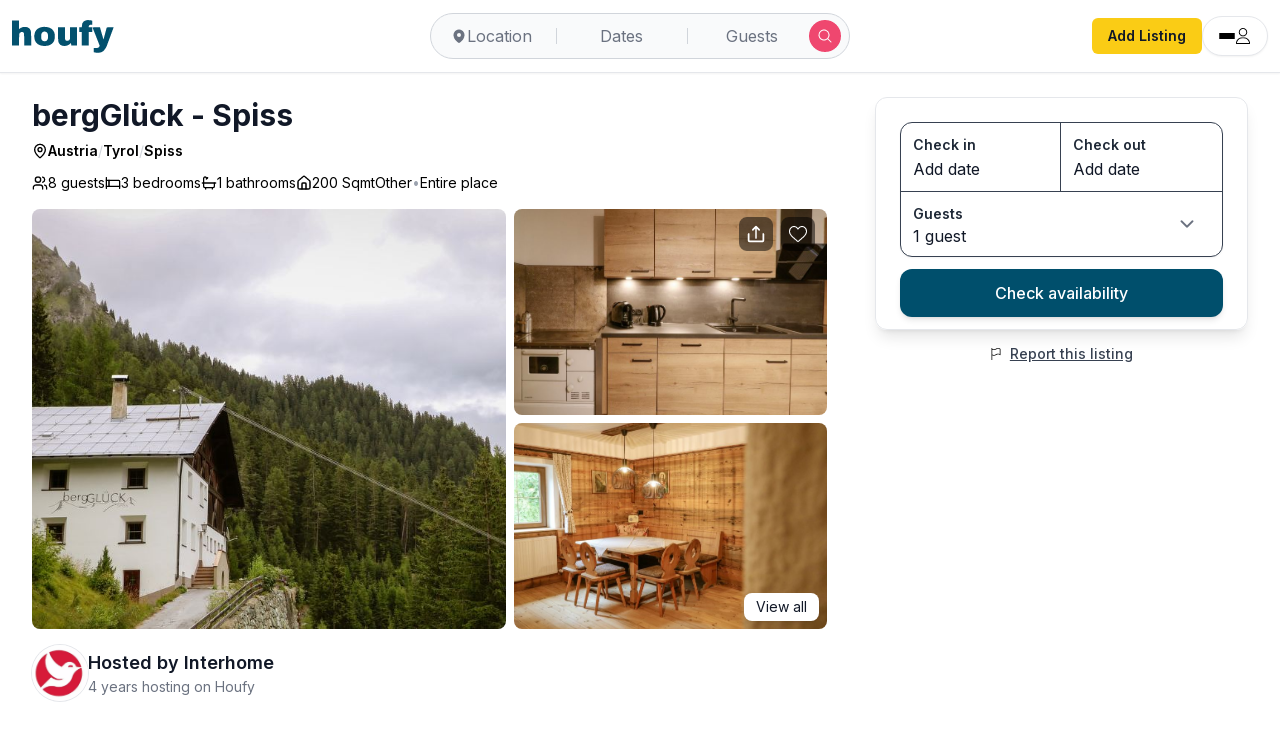

--- FILE ---
content_type: text/html; charset=utf-8
request_url: https://www.houfy.com/lodging/berggluck/100444
body_size: 38862
content:
<!DOCTYPE html><html lang="en-US" class="hcontent_html"><head><meta charSet="utf-8"/><style>html {--houfy-mainwebui-bg-color:#FFFFFF;--houfy-mainwebui-btn-color:#E10055;}</style><title>bergGlück - Spiss</title><meta name="description" content="Spiss: Modern, cosy, rustic house &quot;bergGlück&quot;, 3 storeys, from the 19th century, renovated in 2022, surrounded by trees. 500 m from the centre of Spiss, on the outskirts, 8 km from the centre of Samnaun, in a quiet, sunny, elevated position on a slope, 20 m from the edge of the forest, 7 km from the skiing area, in a c"/><link rel="canonical" href="https://www.houfy.com/lodging/berggluck/100444"/><meta property="og:title" content="bergGlück - Spiss"/><meta property="og:description" content="Spiss: Modern, cosy, rustic house &quot;bergGlück&quot;, 3 storeys, from the 19th century, renovated in 2022, surrounded by trees. 500 m from the centre of Spiss, on the outskirts, 8 km from the centre of Samnaun, in a quiet, sunny, elevated position on a slope, 20 m from the edge of the forest, 7 km from the skiing area, in a c"/><meta property="og:type" content="website"/><meta property="og:url" content="https://www.houfy.com/lodging/berggluck/100444"/><meta property="og:image" content="https://www.assets.houfy.com/assets/images/properties/e7c0c1a444d0c0ab99fb85967d9ba1ce.jpg"/><meta property="og:image:width" content="755"/><meta property="og:image:height" content="566"/><meta property="og:image" content="https://www.assets.houfy.com/assets/images/properties/ee41779f9bb229fd0bb7a2863119c77d.jpg"/><meta property="og:image" content="https://www.assets.houfy.com/assets/images/properties/3e9c2141a7a2769fcb73dc14d5ddc8e2.jpg"/><meta property="og:image" content="https://www.assets.houfy.com/assets/images/properties/eedb29fb199dc7703da3aee17c0d0a6b.jpg"/><meta property="og:site_name" content="Houfy"/><meta property="og:locale" content="en-US"/><meta property="fb:app_id" content="815815965144098"/><meta name="twitter:card" content="summary_large_image"/><meta name="twitter:title" content="bergGlück - Spiss"/><meta name="twitter:description" content="Spiss: Modern, cosy, rustic house &quot;bergGlück&quot;, 3 storeys, from the 19th century, renovated in 2022, surrounded by trees. 500 m from the centre of Spiss, on the outskirts, 8 km from the centre of Samnaun, in a quiet, sunny, elevated position on a slope, 20 m from the edge of the forest, 7 km from the skiing area, in a c"/><meta name="twitter:image" content="https://www.assets.houfy.com/assets/images/properties/e7c0c1a444d0c0ab99fb85967d9ba1ce.jpg"/><meta name="author" content="Houfy"/><meta name="section" content="Travel"/><link rel="preconnect" href="https://fonts.googleapis.com"/><link rel="preconnect" href="https://fonts.gstatic.com" crossorigin=""/><link rel="preconnect" href="https://www.google-analytics.com"/><script type="application/ld+json">{"@context":"https://schema.org","@type":"Organization","@id":"https://www.houfy.com/#organization","name":"Houfy","legalName":"Houfy, Inc","url":"https://www.houfy.com/","logo":"https://www.assets.houfy.com/assets/img/logo/horizontal.png","description":"Houfy is a direct booking marketplace for vacation rentals, enabling fee-free bookings for guests and 0% commission for hosts.","foundingDate":"2016","sameAs":["https://www.facebook.com/houfy","https://www.instagram.com/houfy_inc","https://x.com/houfy_inc","https://www.linkedin.com/company/houfy","https://www.youtube.com/channel/UCB8x7Xe_5iEHgLcVveBvJeQ"],"contactPoint":{"@type":"ContactPoint","contactType":"Customer Support","url":"https://www.houfy.com/contactus"}}</script><script type="application/ld+json">{"@context":"https://schema.org","@type":"WebSite","@id":"https://www.houfy.com/#website","url":"https://www.houfy.com/","name":"Houfy","alternateName":"Houfy Vacation Rentals","description":"Direct booking marketplace for vacation rentals with 0% commission for property owners and no booking fees for guests.","publisher":{"@id":"https://www.houfy.com/#organization"},"potentialAction":{"@type":"SearchAction","target":"https://www.houfy.com/vacation-rentals/{search_term_string}","query-input":"required name=search_term_string"}}</script><script type="application/ld+json" id="vacation_rental_json">{"@context":"https://schema.org","@type":"VacationRental","additionalType":"VacationRental","brand":"Houfy","containsPlace":{"@type":"Accommodation","additionalType":"EntirePlace","occupancy":{"@type":"QuantitativeValue","value":8},"numberOfBathroomsTotal":1,"numberOfBedrooms":3},"identifier":"100444","latitude":46.9580498,"longitude":10.4389793,"name":"bergGlück - Spiss","image":["https://www.assets.houfy.com/assets/images/properties/e7c0c1a444d0c0ab99fb85967d9ba1ce.jpg","https://www.assets.houfy.com/assets/images/properties/ee41779f9bb229fd0bb7a2863119c77d.jpg","https://www.assets.houfy.com/assets/images/properties/3e9c2141a7a2769fcb73dc14d5ddc8e2.jpg","https://www.assets.houfy.com/assets/images/properties/eedb29fb199dc7703da3aee17c0d0a6b.jpg","https://www.assets.houfy.com/assets/images/properties/404fcd8ed073a54857aa0ad6498ba176.jpg","https://www.assets.houfy.com/assets/images/properties/7231c77f199b8bf15079eea2f509efeb.jpg","https://www.assets.houfy.com/assets/images/properties/8ab2a54f90b7a9f46b83fdc0606b596d.jpg","https://www.assets.houfy.com/assets/images/properties/45a48221ea07ac3dd0729cd60b27e48b.jpg","https://www.assets.houfy.com/assets/images/properties/81e98bc1ba16e6093c5eb221cc89f900.jpg","https://www.assets.houfy.com/assets/images/properties/b57022ecf8cf45ac6039d5acb272747e.jpg","https://www.assets.houfy.com/assets/images/properties/67b7cc9ea9950a784afc67320ed0d96f.jpg","https://www.assets.houfy.com/assets/images/properties/6bb7dd609385503e521f8ea3166472e5.jpg","https://www.assets.houfy.com/assets/images/properties/6cbc79211ef5ab21d7b2ea4c5b8bc00b.jpg","https://www.assets.houfy.com/assets/images/properties/30d18a09c1f442a44480d424e2cb0d89.jpg","https://www.assets.houfy.com/assets/images/properties/ec1aa229736656309933cc528f0402ca.jpg","https://www.assets.houfy.com/assets/images/properties/372567ca84f2b2d8cea877d4d885cdc5.jpg","https://www.assets.houfy.com/assets/images/properties/835260067fa56c1e6f6b8dcf16d011fc.jpg","https://www.assets.houfy.com/assets/images/properties/2ed380e9b0a2de2be71e9a3b4fd8bba7.jpg","https://www.assets.houfy.com/assets/images/properties/4263856065048fe965b19b94f0d8656e.jpg","https://www.assets.houfy.com/assets/images/properties/73bcf665e284eb8609ce03f9c72b1d51.jpg","https://www.assets.houfy.com/assets/images/properties/46ef56ac28eac2eaef2afd24677e23c6.jpg","https://www.assets.houfy.com/assets/images/properties/b4e16ce0dea08dea10b7023f853e135d.jpg","https://www.assets.houfy.com/assets/images/properties/a5f1af252e40cdf26a731ff1ade7ef85.jpg","https://www.assets.houfy.com/assets/images/properties/d035dbf97a14e22d1af6f6530e1157e1.jpg","https://www.assets.houfy.com/assets/images/properties/2c41477b42bcf04de251385937e25365.jpg","https://www.assets.houfy.com/assets/images/properties/63851479a739b82fabbd5050984ab125.jpg"],"description":"Spiss: Modern, cosy, rustic house \"bergGlück\", 3 storeys, from the 19th century, renovated in 2022, surrounded by trees. 500 m from the centre of Spiss, on the outskirts, 8 km from the centre of Samnaun, in a quiet, sunny, elevated position on a slope, 20 m from the edge of the forest, 7 km from the skiing area, in a cul-de-sac. In the house: storage room for skis, central heating system, ski boot dryer. Bread roll service on request (extra). Motor access (mountain road). In Winter: please take snow chains. Parking (for 3 cars). Shop 5 km, grocery 5 km, supermarket 5 km, restaurant 5 km, bus stop 10 m, railway station \"Landeck-Zams\" 42 km, indoor swimming pool 7 km. Golf course (9 hole) 40 km, walking paths from the house, cable car 7 km, slopes 7 km, ski bus stop 10 m, ski school 7 km, children's ski school 7 km, sled run 7 km, cross country ski track 7 km, ice rink 7 km, children's playground 4 km. Nearby attractions: Talmuseum Chasa Retica. Well-known ski regions can easily be reached: Silvretta Ski-Arena Samnaun/Ischgl 7 km. Hiking paths: Salaaser Kopf – Fotopoint \"Ischgl\" Runde, Aussichtspunkt - Trider Sattel, Grenzposten-Häuschen AT/CH. Please note: ski bus (free of charge). Free ski bus service to the ski region Spiss-Samnaun/Ravaisch.<br/><br/>4-room house 200 m2. Living/sleeping room with 1 sofabed, cable TV and tiled stove. Large kitchen-/living room (oven, dishwasher, 4 induction hot plates, toaster, kettle, electric coffee machine, Capsules for coffee machine (Cafissimo) extra) with dining table, tiled stove and wood-burning stove. Sep. WC. Upper floor: 2 double bedrooms. 1 room with 2 x 2 bunk beds. Shower, sep. WC, double hand-basin. Wooden floors. Comfortable furnishings in the country house style. Very beautiful view of the mountains, the valley and the countryside. Facilities: hair dryer.<br/><br/>","address":{"addressCountry":"AT","addressRegion":"Tyrol","addressLocality":"Spiss"},"datePublished":"2023-11-09","knowsLanguage":["en-US"]}</script><link rel="preconnect" href="https://www.assets.houfy.com"/><meta content="width=device-width, initial-scale=1, maximum-scale=1, user-scalable=no" name="viewport"/><meta property="fb:app_id" content="815815965144098"/><link rel="shortcut icon" href="https://www.cdnassets.houfy.com/assets/icons/m34/favicon.ico" type="image/x-icon"/><link rel="apple-touch-icon" sizes="57x57" href="https://www.cdnassets.houfy.com/assets/icons/m34/apple-icon-57x57.png"/><link rel="apple-touch-icon" sizes="60x60" href="https://www.cdnassets.houfy.com/assets/icons/m34/apple-icon-60x60.png"/><link rel="apple-touch-icon" sizes="72x72" href="https://www.cdnassets.houfy.com/assets/icons/m34/apple-icon-72x72.png"/><link rel="apple-touch-icon" sizes="76x76" href="https://www.cdnassets.houfy.com/assets/icons/m34/apple-icon-76x76.png"/><link rel="apple-touch-icon" sizes="114x114" href="https://www.cdnassets.houfy.com/assets/icons/m34/apple-icon-114x114.png"/><link rel="apple-touch-icon" sizes="120x120" href="https://www.cdnassets.houfy.com/assets/icons/m34/apple-icon-120x120.png"/><link rel="apple-touch-icon" sizes="144x144" href="https://www.cdnassets.houfy.com/assets/icons/m34/apple-icon-144x144.png"/><link rel="apple-touch-icon" sizes="152x152" href="https://www.cdnassets.houfy.com/assets/icons/m34/apple-icon-152x152.png"/><link rel="apple-touch-icon" sizes="180x180" href="https://www.cdnassets.houfy.com/assets/icons/m34/apple-icon-180x180.png"/><link rel="icon" type="image/png" sizes="192x192" href="https://www.cdnassets.houfy.com/assets/icons/m34/android-icon-192x192.png"/><link rel="icon" type="image/png" sizes="96x96" href="https://www.cdnassets.houfy.com/assets/icons/m34/favicon-96x96.png"/><link rel="icon" type="image/png" sizes="32x32" href="https://www.cdnassets.houfy.com/assets/icons/m34/favicon-32x32.png"/><link rel="icon" type="image/png" sizes="16x16" href="https://www.cdnassets.houfy.com/assets/icons/m34/favicon-16x16.png"/><meta name="msapplication-TileColor" content="#ffffff"/><meta name="msapplication-TileImage" content="https://www.cdnassets.houfy.com/assets/icons/m34/ms-icon-144x144.png"/><link rel="manifest" href="https://www.cdnassets.houfy.com/assets/icons/m34/manifest.json"/><meta property="og:site" content="HOUFY"/><meta property="og:type" content="Website"/><meta property="og:site_name" content="Houfy"/><meta property="theme-color" content="#004F6C"/><meta name="mobile-web-app-capable" content="yes"/><meta name="apple-mobile-web-app-status-bar-style" content="#004F6C"/><script>
        (function(w,d,s,l,i){
          w[l]=w[l]||[];
          w[l].push({'gtm.start': new Date().getTime(),event:'gtm.js'});
          var f=d.getElementsByTagName(s)[0],
          j=d.createElement(s),dl=l!='dataLayer'?'&l='+l:'';
          j.async=true;
          j.src='https://www.googletagmanager.com/gtm.js?id=GTM-KXXRSQ7F'+dl;
          f.parentNode.insertBefore(j,f);
        })(window,document,'script','dataLayer','GTM-KXXRSQ7F');
      </script><meta name="next-head-count" content="58"/><link rel="preconnect" href="https://fonts.gstatic.com" crossorigin /><link rel="preload" href="https://www.cdnw1.houfy.com/3911de05-65d0-42e2-8170-4fb773d4f201/_next/static/css/6f98855b1b5d8ec2.css" as="style"/><link rel="stylesheet" href="https://www.cdnw1.houfy.com/3911de05-65d0-42e2-8170-4fb773d4f201/_next/static/css/6f98855b1b5d8ec2.css" data-n-p=""/><link rel="preload" href="https://www.cdnw1.houfy.com/3911de05-65d0-42e2-8170-4fb773d4f201/_next/static/css/c75d7061e3644f54.css" as="style"/><link rel="stylesheet" href="https://www.cdnw1.houfy.com/3911de05-65d0-42e2-8170-4fb773d4f201/_next/static/css/c75d7061e3644f54.css" data-n-p=""/><link rel="preload" href="https://www.cdnw1.houfy.com/3911de05-65d0-42e2-8170-4fb773d4f201/_next/static/css/006747292652b6b2.css" as="style"/><link rel="stylesheet" href="https://www.cdnw1.houfy.com/3911de05-65d0-42e2-8170-4fb773d4f201/_next/static/css/006747292652b6b2.css" data-n-p=""/><noscript data-n-css=""></noscript><script defer="" nomodule="" src="https://www.cdnw1.houfy.com/3911de05-65d0-42e2-8170-4fb773d4f201/_next/static/chunks/polyfills-42372ed130431b0a.js"></script><script src="https://www.cdnassets.houfy.com/assets/js/jquery.min.js" defer="" data-nscript="beforeInteractive"></script><script src="https://www.cdnw1.houfy.com/3911de05-65d0-42e2-8170-4fb773d4f201/_next/static/chunks/webpack-9afc718c6ce7684d.js" defer=""></script><script src="https://www.cdnw1.houfy.com/3911de05-65d0-42e2-8170-4fb773d4f201/_next/static/chunks/framework-7dd2e6099f99741d.js" defer=""></script><script src="https://www.cdnw1.houfy.com/3911de05-65d0-42e2-8170-4fb773d4f201/_next/static/chunks/main-4807fd2fd1e96f99.js" defer=""></script><script src="https://www.cdnw1.houfy.com/3911de05-65d0-42e2-8170-4fb773d4f201/_next/static/chunks/pages/_app-505529d7818ddc09.js" defer=""></script><script src="https://www.cdnw1.houfy.com/3911de05-65d0-42e2-8170-4fb773d4f201/_next/static/chunks/75fc9c18-3de9718588c303de.js" defer=""></script><script src="https://www.cdnw1.houfy.com/3911de05-65d0-42e2-8170-4fb773d4f201/_next/static/chunks/41155975-73bcf9d239c70486.js" defer=""></script><script src="https://www.cdnw1.houfy.com/3911de05-65d0-42e2-8170-4fb773d4f201/_next/static/chunks/cb355538-3efca845f2b0e621.js" defer=""></script><script src="https://www.cdnw1.houfy.com/3911de05-65d0-42e2-8170-4fb773d4f201/_next/static/chunks/fe75db45-b738951c687545d6.js" defer=""></script><script src="https://www.cdnw1.houfy.com/3911de05-65d0-42e2-8170-4fb773d4f201/_next/static/chunks/9332-3d5b6dd2acefc125.js" defer=""></script><script src="https://www.cdnw1.houfy.com/3911de05-65d0-42e2-8170-4fb773d4f201/_next/static/chunks/9217-10016a1a3c0132cb.js" defer=""></script><script src="https://www.cdnw1.houfy.com/3911de05-65d0-42e2-8170-4fb773d4f201/_next/static/chunks/368-03e17b4d3d346716.js" defer=""></script><script src="https://www.cdnw1.houfy.com/3911de05-65d0-42e2-8170-4fb773d4f201/_next/static/chunks/7623-b52c4377fe882c67.js" defer=""></script><script src="https://www.cdnw1.houfy.com/3911de05-65d0-42e2-8170-4fb773d4f201/_next/static/chunks/3211-7f1bc0f05292f9e4.js" defer=""></script><script src="https://www.cdnw1.houfy.com/3911de05-65d0-42e2-8170-4fb773d4f201/_next/static/chunks/1734-417cb1f3bb6d8111.js" defer=""></script><script src="https://www.cdnw1.houfy.com/3911de05-65d0-42e2-8170-4fb773d4f201/_next/static/chunks/9276-03b8c639105ffd7b.js" defer=""></script><script src="https://www.cdnw1.houfy.com/3911de05-65d0-42e2-8170-4fb773d4f201/_next/static/chunks/8130-93c163f87e8e45fc.js" defer=""></script><script src="https://www.cdnw1.houfy.com/3911de05-65d0-42e2-8170-4fb773d4f201/_next/static/chunks/9168-51389c43dbb96d13.js" defer=""></script><script src="https://www.cdnw1.houfy.com/3911de05-65d0-42e2-8170-4fb773d4f201/_next/static/chunks/450-84fb8da5ade135ba.js" defer=""></script><script src="https://www.cdnw1.houfy.com/3911de05-65d0-42e2-8170-4fb773d4f201/_next/static/chunks/2470-00b396c7c42615e8.js" defer=""></script><script src="https://www.cdnw1.houfy.com/3911de05-65d0-42e2-8170-4fb773d4f201/_next/static/chunks/3403-b21ac3bcb950a241.js" defer=""></script><script src="https://www.cdnw1.houfy.com/3911de05-65d0-42e2-8170-4fb773d4f201/_next/static/chunks/4955-7ec8a446225fd3bb.js" defer=""></script><script src="https://www.cdnw1.houfy.com/3911de05-65d0-42e2-8170-4fb773d4f201/_next/static/chunks/1278-6dcc8ebeda38a649.js" defer=""></script><script src="https://www.cdnw1.houfy.com/3911de05-65d0-42e2-8170-4fb773d4f201/_next/static/chunks/5091-ec93cbf17288f4dd.js" defer=""></script><script src="https://www.cdnw1.houfy.com/3911de05-65d0-42e2-8170-4fb773d4f201/_next/static/chunks/7158-4eeeed4032c1c418.js" defer=""></script><script src="https://www.cdnw1.houfy.com/3911de05-65d0-42e2-8170-4fb773d4f201/_next/static/chunks/7189-8814de49b2491443.js" defer=""></script><script src="https://www.cdnw1.houfy.com/3911de05-65d0-42e2-8170-4fb773d4f201/_next/static/chunks/7726-a54c8a426df86dff.js" defer=""></script><script src="https://www.cdnw1.houfy.com/3911de05-65d0-42e2-8170-4fb773d4f201/_next/static/chunks/6307-221f466aa109ddc6.js" defer=""></script><script src="https://www.cdnw1.houfy.com/3911de05-65d0-42e2-8170-4fb773d4f201/_next/static/chunks/5279-74a4d5f30128a536.js" defer=""></script><script src="https://www.cdnw1.houfy.com/3911de05-65d0-42e2-8170-4fb773d4f201/_next/static/chunks/pages/lodging/%5Btitle%5D/%5Bid%5D-b582df42512a9eb1.js" defer=""></script><script src="https://www.cdnw1.houfy.com/3911de05-65d0-42e2-8170-4fb773d4f201/_next/static/aouDanq0Qk14zUEiYg_dF/_buildManifest.js" defer=""></script><script src="https://www.cdnw1.houfy.com/3911de05-65d0-42e2-8170-4fb773d4f201/_next/static/aouDanq0Qk14zUEiYg_dF/_ssgManifest.js" defer=""></script><style id="__jsx-3015ee9122057661">.listing-swiper,.listing-swiper .swiper-wrapper,.listing-swiper .swiper-slide{height:100%}</style><style id="__jsx-ec974aa3ecd4ac3a">.no-scrollbar.jsx-ec974aa3ecd4ac3a{-ms-overflow-style:none;scrollbar-width:none}.no-scrollbar.jsx-ec974aa3ecd4ac3a::-webkit-scrollbar{display:none}</style><style id="__jsx-97a2239da1091535">.no-scrollbar.jsx-97a2239da1091535{-ms-overflow-style:none;scrollbar-width:none}.no-scrollbar.jsx-97a2239da1091535::-webkit-scrollbar{display:none}</style><style data-href="https://fonts.googleapis.com/css2?family=Inter:wght@300;400;500;600;700;800&display=swap">@font-face{font-family:'Inter';font-style:normal;font-weight:300;font-display:swap;src:url(https://fonts.gstatic.com/l/font?kit=UcCO3FwrK3iLTeHuS_nVMrMxCp50SjIw2boKoduKmMEVuOKfMZs&skey=c491285d6722e4fa&v=v20) format('woff')}@font-face{font-family:'Inter';font-style:normal;font-weight:400;font-display:swap;src:url(https://fonts.gstatic.com/l/font?kit=UcCO3FwrK3iLTeHuS_nVMrMxCp50SjIw2boKoduKmMEVuLyfMZs&skey=c491285d6722e4fa&v=v20) format('woff')}@font-face{font-family:'Inter';font-style:normal;font-weight:500;font-display:swap;src:url(https://fonts.gstatic.com/l/font?kit=UcCO3FwrK3iLTeHuS_nVMrMxCp50SjIw2boKoduKmMEVuI6fMZs&skey=c491285d6722e4fa&v=v20) format('woff')}@font-face{font-family:'Inter';font-style:normal;font-weight:600;font-display:swap;src:url(https://fonts.gstatic.com/l/font?kit=UcCO3FwrK3iLTeHuS_nVMrMxCp50SjIw2boKoduKmMEVuGKYMZs&skey=c491285d6722e4fa&v=v20) format('woff')}@font-face{font-family:'Inter';font-style:normal;font-weight:700;font-display:swap;src:url(https://fonts.gstatic.com/l/font?kit=UcCO3FwrK3iLTeHuS_nVMrMxCp50SjIw2boKoduKmMEVuFuYMZs&skey=c491285d6722e4fa&v=v20) format('woff')}@font-face{font-family:'Inter';font-style:normal;font-weight:800;font-display:swap;src:url(https://fonts.gstatic.com/l/font?kit=UcCO3FwrK3iLTeHuS_nVMrMxCp50SjIw2boKoduKmMEVuDyYMZs&skey=c491285d6722e4fa&v=v20) format('woff')}@font-face{font-family:'Inter';font-style:normal;font-weight:300;font-display:swap;src:url(https://fonts.gstatic.com/s/inter/v20/UcC73FwrK3iLTeHuS_nVMrMxCp50SjIa2JL7W0Q5n-wU.woff2) format('woff2');unicode-range:U+0460-052F,U+1C80-1C8A,U+20B4,U+2DE0-2DFF,U+A640-A69F,U+FE2E-FE2F}@font-face{font-family:'Inter';font-style:normal;font-weight:300;font-display:swap;src:url(https://fonts.gstatic.com/s/inter/v20/UcC73FwrK3iLTeHuS_nVMrMxCp50SjIa0ZL7W0Q5n-wU.woff2) format('woff2');unicode-range:U+0301,U+0400-045F,U+0490-0491,U+04B0-04B1,U+2116}@font-face{font-family:'Inter';font-style:normal;font-weight:300;font-display:swap;src:url(https://fonts.gstatic.com/s/inter/v20/UcC73FwrK3iLTeHuS_nVMrMxCp50SjIa2ZL7W0Q5n-wU.woff2) format('woff2');unicode-range:U+1F00-1FFF}@font-face{font-family:'Inter';font-style:normal;font-weight:300;font-display:swap;src:url(https://fonts.gstatic.com/s/inter/v20/UcC73FwrK3iLTeHuS_nVMrMxCp50SjIa1pL7W0Q5n-wU.woff2) format('woff2');unicode-range:U+0370-0377,U+037A-037F,U+0384-038A,U+038C,U+038E-03A1,U+03A3-03FF}@font-face{font-family:'Inter';font-style:normal;font-weight:300;font-display:swap;src:url(https://fonts.gstatic.com/s/inter/v20/UcC73FwrK3iLTeHuS_nVMrMxCp50SjIa2pL7W0Q5n-wU.woff2) format('woff2');unicode-range:U+0102-0103,U+0110-0111,U+0128-0129,U+0168-0169,U+01A0-01A1,U+01AF-01B0,U+0300-0301,U+0303-0304,U+0308-0309,U+0323,U+0329,U+1EA0-1EF9,U+20AB}@font-face{font-family:'Inter';font-style:normal;font-weight:300;font-display:swap;src:url(https://fonts.gstatic.com/s/inter/v20/UcC73FwrK3iLTeHuS_nVMrMxCp50SjIa25L7W0Q5n-wU.woff2) format('woff2');unicode-range:U+0100-02BA,U+02BD-02C5,U+02C7-02CC,U+02CE-02D7,U+02DD-02FF,U+0304,U+0308,U+0329,U+1D00-1DBF,U+1E00-1E9F,U+1EF2-1EFF,U+2020,U+20A0-20AB,U+20AD-20C0,U+2113,U+2C60-2C7F,U+A720-A7FF}@font-face{font-family:'Inter';font-style:normal;font-weight:300;font-display:swap;src:url(https://fonts.gstatic.com/s/inter/v20/UcC73FwrK3iLTeHuS_nVMrMxCp50SjIa1ZL7W0Q5nw.woff2) format('woff2');unicode-range:U+0000-00FF,U+0131,U+0152-0153,U+02BB-02BC,U+02C6,U+02DA,U+02DC,U+0304,U+0308,U+0329,U+2000-206F,U+20AC,U+2122,U+2191,U+2193,U+2212,U+2215,U+FEFF,U+FFFD}@font-face{font-family:'Inter';font-style:normal;font-weight:400;font-display:swap;src:url(https://fonts.gstatic.com/s/inter/v20/UcC73FwrK3iLTeHuS_nVMrMxCp50SjIa2JL7W0Q5n-wU.woff2) format('woff2');unicode-range:U+0460-052F,U+1C80-1C8A,U+20B4,U+2DE0-2DFF,U+A640-A69F,U+FE2E-FE2F}@font-face{font-family:'Inter';font-style:normal;font-weight:400;font-display:swap;src:url(https://fonts.gstatic.com/s/inter/v20/UcC73FwrK3iLTeHuS_nVMrMxCp50SjIa0ZL7W0Q5n-wU.woff2) format('woff2');unicode-range:U+0301,U+0400-045F,U+0490-0491,U+04B0-04B1,U+2116}@font-face{font-family:'Inter';font-style:normal;font-weight:400;font-display:swap;src:url(https://fonts.gstatic.com/s/inter/v20/UcC73FwrK3iLTeHuS_nVMrMxCp50SjIa2ZL7W0Q5n-wU.woff2) format('woff2');unicode-range:U+1F00-1FFF}@font-face{font-family:'Inter';font-style:normal;font-weight:400;font-display:swap;src:url(https://fonts.gstatic.com/s/inter/v20/UcC73FwrK3iLTeHuS_nVMrMxCp50SjIa1pL7W0Q5n-wU.woff2) format('woff2');unicode-range:U+0370-0377,U+037A-037F,U+0384-038A,U+038C,U+038E-03A1,U+03A3-03FF}@font-face{font-family:'Inter';font-style:normal;font-weight:400;font-display:swap;src:url(https://fonts.gstatic.com/s/inter/v20/UcC73FwrK3iLTeHuS_nVMrMxCp50SjIa2pL7W0Q5n-wU.woff2) format('woff2');unicode-range:U+0102-0103,U+0110-0111,U+0128-0129,U+0168-0169,U+01A0-01A1,U+01AF-01B0,U+0300-0301,U+0303-0304,U+0308-0309,U+0323,U+0329,U+1EA0-1EF9,U+20AB}@font-face{font-family:'Inter';font-style:normal;font-weight:400;font-display:swap;src:url(https://fonts.gstatic.com/s/inter/v20/UcC73FwrK3iLTeHuS_nVMrMxCp50SjIa25L7W0Q5n-wU.woff2) format('woff2');unicode-range:U+0100-02BA,U+02BD-02C5,U+02C7-02CC,U+02CE-02D7,U+02DD-02FF,U+0304,U+0308,U+0329,U+1D00-1DBF,U+1E00-1E9F,U+1EF2-1EFF,U+2020,U+20A0-20AB,U+20AD-20C0,U+2113,U+2C60-2C7F,U+A720-A7FF}@font-face{font-family:'Inter';font-style:normal;font-weight:400;font-display:swap;src:url(https://fonts.gstatic.com/s/inter/v20/UcC73FwrK3iLTeHuS_nVMrMxCp50SjIa1ZL7W0Q5nw.woff2) format('woff2');unicode-range:U+0000-00FF,U+0131,U+0152-0153,U+02BB-02BC,U+02C6,U+02DA,U+02DC,U+0304,U+0308,U+0329,U+2000-206F,U+20AC,U+2122,U+2191,U+2193,U+2212,U+2215,U+FEFF,U+FFFD}@font-face{font-family:'Inter';font-style:normal;font-weight:500;font-display:swap;src:url(https://fonts.gstatic.com/s/inter/v20/UcC73FwrK3iLTeHuS_nVMrMxCp50SjIa2JL7W0Q5n-wU.woff2) format('woff2');unicode-range:U+0460-052F,U+1C80-1C8A,U+20B4,U+2DE0-2DFF,U+A640-A69F,U+FE2E-FE2F}@font-face{font-family:'Inter';font-style:normal;font-weight:500;font-display:swap;src:url(https://fonts.gstatic.com/s/inter/v20/UcC73FwrK3iLTeHuS_nVMrMxCp50SjIa0ZL7W0Q5n-wU.woff2) format('woff2');unicode-range:U+0301,U+0400-045F,U+0490-0491,U+04B0-04B1,U+2116}@font-face{font-family:'Inter';font-style:normal;font-weight:500;font-display:swap;src:url(https://fonts.gstatic.com/s/inter/v20/UcC73FwrK3iLTeHuS_nVMrMxCp50SjIa2ZL7W0Q5n-wU.woff2) format('woff2');unicode-range:U+1F00-1FFF}@font-face{font-family:'Inter';font-style:normal;font-weight:500;font-display:swap;src:url(https://fonts.gstatic.com/s/inter/v20/UcC73FwrK3iLTeHuS_nVMrMxCp50SjIa1pL7W0Q5n-wU.woff2) format('woff2');unicode-range:U+0370-0377,U+037A-037F,U+0384-038A,U+038C,U+038E-03A1,U+03A3-03FF}@font-face{font-family:'Inter';font-style:normal;font-weight:500;font-display:swap;src:url(https://fonts.gstatic.com/s/inter/v20/UcC73FwrK3iLTeHuS_nVMrMxCp50SjIa2pL7W0Q5n-wU.woff2) format('woff2');unicode-range:U+0102-0103,U+0110-0111,U+0128-0129,U+0168-0169,U+01A0-01A1,U+01AF-01B0,U+0300-0301,U+0303-0304,U+0308-0309,U+0323,U+0329,U+1EA0-1EF9,U+20AB}@font-face{font-family:'Inter';font-style:normal;font-weight:500;font-display:swap;src:url(https://fonts.gstatic.com/s/inter/v20/UcC73FwrK3iLTeHuS_nVMrMxCp50SjIa25L7W0Q5n-wU.woff2) format('woff2');unicode-range:U+0100-02BA,U+02BD-02C5,U+02C7-02CC,U+02CE-02D7,U+02DD-02FF,U+0304,U+0308,U+0329,U+1D00-1DBF,U+1E00-1E9F,U+1EF2-1EFF,U+2020,U+20A0-20AB,U+20AD-20C0,U+2113,U+2C60-2C7F,U+A720-A7FF}@font-face{font-family:'Inter';font-style:normal;font-weight:500;font-display:swap;src:url(https://fonts.gstatic.com/s/inter/v20/UcC73FwrK3iLTeHuS_nVMrMxCp50SjIa1ZL7W0Q5nw.woff2) format('woff2');unicode-range:U+0000-00FF,U+0131,U+0152-0153,U+02BB-02BC,U+02C6,U+02DA,U+02DC,U+0304,U+0308,U+0329,U+2000-206F,U+20AC,U+2122,U+2191,U+2193,U+2212,U+2215,U+FEFF,U+FFFD}@font-face{font-family:'Inter';font-style:normal;font-weight:600;font-display:swap;src:url(https://fonts.gstatic.com/s/inter/v20/UcC73FwrK3iLTeHuS_nVMrMxCp50SjIa2JL7W0Q5n-wU.woff2) format('woff2');unicode-range:U+0460-052F,U+1C80-1C8A,U+20B4,U+2DE0-2DFF,U+A640-A69F,U+FE2E-FE2F}@font-face{font-family:'Inter';font-style:normal;font-weight:600;font-display:swap;src:url(https://fonts.gstatic.com/s/inter/v20/UcC73FwrK3iLTeHuS_nVMrMxCp50SjIa0ZL7W0Q5n-wU.woff2) format('woff2');unicode-range:U+0301,U+0400-045F,U+0490-0491,U+04B0-04B1,U+2116}@font-face{font-family:'Inter';font-style:normal;font-weight:600;font-display:swap;src:url(https://fonts.gstatic.com/s/inter/v20/UcC73FwrK3iLTeHuS_nVMrMxCp50SjIa2ZL7W0Q5n-wU.woff2) format('woff2');unicode-range:U+1F00-1FFF}@font-face{font-family:'Inter';font-style:normal;font-weight:600;font-display:swap;src:url(https://fonts.gstatic.com/s/inter/v20/UcC73FwrK3iLTeHuS_nVMrMxCp50SjIa1pL7W0Q5n-wU.woff2) format('woff2');unicode-range:U+0370-0377,U+037A-037F,U+0384-038A,U+038C,U+038E-03A1,U+03A3-03FF}@font-face{font-family:'Inter';font-style:normal;font-weight:600;font-display:swap;src:url(https://fonts.gstatic.com/s/inter/v20/UcC73FwrK3iLTeHuS_nVMrMxCp50SjIa2pL7W0Q5n-wU.woff2) format('woff2');unicode-range:U+0102-0103,U+0110-0111,U+0128-0129,U+0168-0169,U+01A0-01A1,U+01AF-01B0,U+0300-0301,U+0303-0304,U+0308-0309,U+0323,U+0329,U+1EA0-1EF9,U+20AB}@font-face{font-family:'Inter';font-style:normal;font-weight:600;font-display:swap;src:url(https://fonts.gstatic.com/s/inter/v20/UcC73FwrK3iLTeHuS_nVMrMxCp50SjIa25L7W0Q5n-wU.woff2) format('woff2');unicode-range:U+0100-02BA,U+02BD-02C5,U+02C7-02CC,U+02CE-02D7,U+02DD-02FF,U+0304,U+0308,U+0329,U+1D00-1DBF,U+1E00-1E9F,U+1EF2-1EFF,U+2020,U+20A0-20AB,U+20AD-20C0,U+2113,U+2C60-2C7F,U+A720-A7FF}@font-face{font-family:'Inter';font-style:normal;font-weight:600;font-display:swap;src:url(https://fonts.gstatic.com/s/inter/v20/UcC73FwrK3iLTeHuS_nVMrMxCp50SjIa1ZL7W0Q5nw.woff2) format('woff2');unicode-range:U+0000-00FF,U+0131,U+0152-0153,U+02BB-02BC,U+02C6,U+02DA,U+02DC,U+0304,U+0308,U+0329,U+2000-206F,U+20AC,U+2122,U+2191,U+2193,U+2212,U+2215,U+FEFF,U+FFFD}@font-face{font-family:'Inter';font-style:normal;font-weight:700;font-display:swap;src:url(https://fonts.gstatic.com/s/inter/v20/UcC73FwrK3iLTeHuS_nVMrMxCp50SjIa2JL7W0Q5n-wU.woff2) format('woff2');unicode-range:U+0460-052F,U+1C80-1C8A,U+20B4,U+2DE0-2DFF,U+A640-A69F,U+FE2E-FE2F}@font-face{font-family:'Inter';font-style:normal;font-weight:700;font-display:swap;src:url(https://fonts.gstatic.com/s/inter/v20/UcC73FwrK3iLTeHuS_nVMrMxCp50SjIa0ZL7W0Q5n-wU.woff2) format('woff2');unicode-range:U+0301,U+0400-045F,U+0490-0491,U+04B0-04B1,U+2116}@font-face{font-family:'Inter';font-style:normal;font-weight:700;font-display:swap;src:url(https://fonts.gstatic.com/s/inter/v20/UcC73FwrK3iLTeHuS_nVMrMxCp50SjIa2ZL7W0Q5n-wU.woff2) format('woff2');unicode-range:U+1F00-1FFF}@font-face{font-family:'Inter';font-style:normal;font-weight:700;font-display:swap;src:url(https://fonts.gstatic.com/s/inter/v20/UcC73FwrK3iLTeHuS_nVMrMxCp50SjIa1pL7W0Q5n-wU.woff2) format('woff2');unicode-range:U+0370-0377,U+037A-037F,U+0384-038A,U+038C,U+038E-03A1,U+03A3-03FF}@font-face{font-family:'Inter';font-style:normal;font-weight:700;font-display:swap;src:url(https://fonts.gstatic.com/s/inter/v20/UcC73FwrK3iLTeHuS_nVMrMxCp50SjIa2pL7W0Q5n-wU.woff2) format('woff2');unicode-range:U+0102-0103,U+0110-0111,U+0128-0129,U+0168-0169,U+01A0-01A1,U+01AF-01B0,U+0300-0301,U+0303-0304,U+0308-0309,U+0323,U+0329,U+1EA0-1EF9,U+20AB}@font-face{font-family:'Inter';font-style:normal;font-weight:700;font-display:swap;src:url(https://fonts.gstatic.com/s/inter/v20/UcC73FwrK3iLTeHuS_nVMrMxCp50SjIa25L7W0Q5n-wU.woff2) format('woff2');unicode-range:U+0100-02BA,U+02BD-02C5,U+02C7-02CC,U+02CE-02D7,U+02DD-02FF,U+0304,U+0308,U+0329,U+1D00-1DBF,U+1E00-1E9F,U+1EF2-1EFF,U+2020,U+20A0-20AB,U+20AD-20C0,U+2113,U+2C60-2C7F,U+A720-A7FF}@font-face{font-family:'Inter';font-style:normal;font-weight:700;font-display:swap;src:url(https://fonts.gstatic.com/s/inter/v20/UcC73FwrK3iLTeHuS_nVMrMxCp50SjIa1ZL7W0Q5nw.woff2) format('woff2');unicode-range:U+0000-00FF,U+0131,U+0152-0153,U+02BB-02BC,U+02C6,U+02DA,U+02DC,U+0304,U+0308,U+0329,U+2000-206F,U+20AC,U+2122,U+2191,U+2193,U+2212,U+2215,U+FEFF,U+FFFD}@font-face{font-family:'Inter';font-style:normal;font-weight:800;font-display:swap;src:url(https://fonts.gstatic.com/s/inter/v20/UcC73FwrK3iLTeHuS_nVMrMxCp50SjIa2JL7W0Q5n-wU.woff2) format('woff2');unicode-range:U+0460-052F,U+1C80-1C8A,U+20B4,U+2DE0-2DFF,U+A640-A69F,U+FE2E-FE2F}@font-face{font-family:'Inter';font-style:normal;font-weight:800;font-display:swap;src:url(https://fonts.gstatic.com/s/inter/v20/UcC73FwrK3iLTeHuS_nVMrMxCp50SjIa0ZL7W0Q5n-wU.woff2) format('woff2');unicode-range:U+0301,U+0400-045F,U+0490-0491,U+04B0-04B1,U+2116}@font-face{font-family:'Inter';font-style:normal;font-weight:800;font-display:swap;src:url(https://fonts.gstatic.com/s/inter/v20/UcC73FwrK3iLTeHuS_nVMrMxCp50SjIa2ZL7W0Q5n-wU.woff2) format('woff2');unicode-range:U+1F00-1FFF}@font-face{font-family:'Inter';font-style:normal;font-weight:800;font-display:swap;src:url(https://fonts.gstatic.com/s/inter/v20/UcC73FwrK3iLTeHuS_nVMrMxCp50SjIa1pL7W0Q5n-wU.woff2) format('woff2');unicode-range:U+0370-0377,U+037A-037F,U+0384-038A,U+038C,U+038E-03A1,U+03A3-03FF}@font-face{font-family:'Inter';font-style:normal;font-weight:800;font-display:swap;src:url(https://fonts.gstatic.com/s/inter/v20/UcC73FwrK3iLTeHuS_nVMrMxCp50SjIa2pL7W0Q5n-wU.woff2) format('woff2');unicode-range:U+0102-0103,U+0110-0111,U+0128-0129,U+0168-0169,U+01A0-01A1,U+01AF-01B0,U+0300-0301,U+0303-0304,U+0308-0309,U+0323,U+0329,U+1EA0-1EF9,U+20AB}@font-face{font-family:'Inter';font-style:normal;font-weight:800;font-display:swap;src:url(https://fonts.gstatic.com/s/inter/v20/UcC73FwrK3iLTeHuS_nVMrMxCp50SjIa25L7W0Q5n-wU.woff2) format('woff2');unicode-range:U+0100-02BA,U+02BD-02C5,U+02C7-02CC,U+02CE-02D7,U+02DD-02FF,U+0304,U+0308,U+0329,U+1D00-1DBF,U+1E00-1E9F,U+1EF2-1EFF,U+2020,U+20A0-20AB,U+20AD-20C0,U+2113,U+2C60-2C7F,U+A720-A7FF}@font-face{font-family:'Inter';font-style:normal;font-weight:800;font-display:swap;src:url(https://fonts.gstatic.com/s/inter/v20/UcC73FwrK3iLTeHuS_nVMrMxCp50SjIa1ZL7W0Q5nw.woff2) format('woff2');unicode-range:U+0000-00FF,U+0131,U+0152-0153,U+02BB-02BC,U+02C6,U+02DA,U+02DC,U+0304,U+0308,U+0329,U+2000-206F,U+20AC,U+2122,U+2191,U+2193,U+2212,U+2215,U+FEFF,U+FFFD}</style></head><body class="hcontent_body"><div id="content"><div id="__next"><div class="mainapp-content font-sans  antialiased scroll-smooth"><div class="houfy-loading-bar"></div><div class="fixedmsg"><i class="fmsgloader active"></i></div><header class="fixed top-0 left-0 right-0 z-50 flex items-center justify-between px-1 sm:px-3 py-3 border-b bg-white shadow-sm"><a href="/" class="block py-1 transition-[padding-left] duration-50 "><div class="hlogolarge flexlogo lg:flex hidden"></div><div class="hlogolarge lg:hidden block"></div></a><div class="sm:flex flex-1 justify-center lg:-translate-x-1/2 lg:fixed lg:left-1/2"><div class="w-full"></div></div><span class="hidden pl-12 sm:pl-[3rem] md:pl-[3rem] lg:pl-0"></span></header><div class="min-h-screen bg-white"><div class="pt-[73px] md:pt-[73px]"><div class="mb-0 lg:hidden"><div class="relative z-0"><div class="absolute top-2 right-3 flex space-x-2 z-[5]"><button class="bg-black/50 hover:bg-black/70 text-white p-2 rounded-lg"><span class="rsvg-icon-outer"><img loading="lazy" decoding="async" fetchpriority="low" src="https://www.assets.houfy.com/assets/svg/upload1.svg" height="18" width="18" style="display:flex"/></span></button><button class="bg-black/50 hover:bg-black/70 text-white p-2 rounded-lg"><span class="rsvg-icon-outer"><img loading="lazy" decoding="async" fetchpriority="low" src="https://www.assets.houfy.com/assets/svg/Heart_icon.svg" height="18" width="18" style="display:flex"/></span></button></div><button class="absolute bottom-2 right-2 bg-white text-sm text-gray-900 px-3 py-1 rounded-lg shadow-md hover:bg-gray-100 transition z-[5]">View all</button><div class="jsx-3015ee9122057661 w-full"><div class="swiper houfy-listing-swiper w-full h-[280px] sm:h-[320px]"><div class="swiper-wrapper"><div class="swiper-slide"><div class="jsx-3015ee9122057661 relative h-full"><img src="[data-uri]" alt="House" class="block w-full h-full object-cover cursor-pointer bg-gray-200 animate-pulse" loading="lazy" decoding="async"/></div></div><div class="swiper-slide"><div class="jsx-3015ee9122057661 relative h-full"><img src="[data-uri]" alt="Kitchen / Dining Room" class="block w-full h-full object-cover cursor-pointer bg-gray-200 animate-pulse" loading="lazy" decoding="async"/></div></div><div class="swiper-slide"><div class="jsx-3015ee9122057661 relative h-full"><img src="[data-uri]" alt="Floorplan" class="block w-full h-full object-cover cursor-pointer bg-gray-200 animate-pulse" loading="lazy" decoding="async"/></div></div><div class="swiper-slide"><div class="jsx-3015ee9122057661 relative h-full"><img src="[data-uri]" alt="Living Room" class="block w-full h-full object-cover cursor-pointer bg-gray-200 animate-pulse" loading="lazy" decoding="async"/></div></div><div class="swiper-slide"><div class="jsx-3015ee9122057661 relative h-full"><img src="[data-uri]" alt="Bedroom" class="block w-full h-full object-cover cursor-pointer bg-gray-200 animate-pulse" loading="lazy" decoding="async"/></div></div><div class="swiper-slide"><div class="jsx-3015ee9122057661 relative h-full"><img src="[data-uri]" alt="Living Room" class="block w-full h-full object-cover cursor-pointer bg-gray-200 animate-pulse" loading="lazy" decoding="async"/></div></div><div class="swiper-slide"><div class="jsx-3015ee9122057661 relative h-full"><img src="[data-uri]" alt="Kitchen / Dining Room" class="block w-full h-full object-cover cursor-pointer bg-gray-200 animate-pulse" loading="lazy" decoding="async"/></div></div><div class="swiper-slide"><div class="jsx-3015ee9122057661 relative h-full"><img src="[data-uri]" alt="Kitchen / Dining Room" class="block w-full h-full object-cover cursor-pointer bg-gray-200 animate-pulse" loading="lazy" decoding="async"/></div></div><div class="swiper-slide"><div class="jsx-3015ee9122057661 relative h-full"><img src="[data-uri]" alt="Kitchen / Dining Room" class="block w-full h-full object-cover cursor-pointer bg-gray-200 animate-pulse" loading="lazy" decoding="async"/></div></div><div class="swiper-slide"><div class="jsx-3015ee9122057661 relative h-full"><img src="[data-uri]" alt="Bedroom" class="block w-full h-full object-cover cursor-pointer bg-gray-200 animate-pulse" loading="lazy" decoding="async"/></div></div><div class="swiper-slide"><div class="jsx-3015ee9122057661 relative h-full"><img src="[data-uri]" alt="Bedroom" class="block w-full h-full object-cover cursor-pointer bg-gray-200 animate-pulse" loading="lazy" decoding="async"/></div></div><div class="swiper-slide"><div class="jsx-3015ee9122057661 relative h-full"><img src="[data-uri]" alt="Bedroom" class="block w-full h-full object-cover cursor-pointer bg-gray-200 animate-pulse" loading="lazy" decoding="async"/></div></div><div class="swiper-slide"><div class="jsx-3015ee9122057661 relative h-full"><img src="[data-uri]" alt="Bedroom" class="block w-full h-full object-cover cursor-pointer bg-gray-200 animate-pulse" loading="lazy" decoding="async"/></div></div><div class="swiper-slide"><div class="jsx-3015ee9122057661 relative h-full"><img src="[data-uri]" alt="Bathroom / Wellness" class="block w-full h-full object-cover cursor-pointer bg-gray-200 animate-pulse" loading="lazy" decoding="async"/></div></div><div class="swiper-slide"><div class="jsx-3015ee9122057661 relative h-full"><img src="[data-uri]" alt="Inside other" class="block w-full h-full object-cover cursor-pointer bg-gray-200 animate-pulse" loading="lazy" decoding="async"/></div></div><div class="swiper-slide"><div class="jsx-3015ee9122057661 relative h-full"><img src="[data-uri]" alt="Inside other" class="block w-full h-full object-cover cursor-pointer bg-gray-200 animate-pulse" loading="lazy" decoding="async"/></div></div><div class="swiper-slide"><div class="jsx-3015ee9122057661 relative h-full"><img src="[data-uri]" alt="Inside other" class="block w-full h-full object-cover cursor-pointer bg-gray-200 animate-pulse" loading="lazy" decoding="async"/></div></div><div class="swiper-slide"><div class="jsx-3015ee9122057661 relative h-full"><img src="[data-uri]" alt="Inside other" class="block w-full h-full object-cover cursor-pointer bg-gray-200 animate-pulse" loading="lazy" decoding="async"/></div></div><div class="swiper-slide"><div class="jsx-3015ee9122057661 relative h-full"><img src="[data-uri]" alt="Inside other" class="block w-full h-full object-cover cursor-pointer bg-gray-200 animate-pulse" loading="lazy" decoding="async"/></div></div><div class="swiper-slide"><div class="jsx-3015ee9122057661 relative h-full"><img src="[data-uri]" alt="House" class="block w-full h-full object-cover cursor-pointer bg-gray-200 animate-pulse" loading="lazy" decoding="async"/></div></div><div class="swiper-slide"><div class="jsx-3015ee9122057661 relative h-full"><img src="[data-uri]" alt="Place" class="block w-full h-full object-cover cursor-pointer bg-gray-200 animate-pulse" loading="lazy" decoding="async"/></div></div><div class="swiper-slide"><div class="jsx-3015ee9122057661 relative h-full"><img src="[data-uri]" alt="Place" class="block w-full h-full object-cover cursor-pointer bg-gray-200 animate-pulse" loading="lazy" decoding="async"/></div></div><div class="swiper-slide"><div class="jsx-3015ee9122057661 relative h-full"><img src="[data-uri]" alt="Place" class="block w-full h-full object-cover cursor-pointer bg-gray-200 animate-pulse" loading="lazy" decoding="async"/></div></div><div class="swiper-slide"><div class="jsx-3015ee9122057661 relative h-full"><img src="[data-uri]" alt="Place" class="block w-full h-full object-cover cursor-pointer bg-gray-200 animate-pulse" loading="lazy" decoding="async"/></div></div><div class="swiper-slide"><div class="jsx-3015ee9122057661 relative h-full"><img src="[data-uri]" alt="Place" class="block w-full h-full object-cover cursor-pointer bg-gray-200 animate-pulse" loading="lazy" decoding="async"/></div></div><div class="swiper-slide"><div class="jsx-3015ee9122057661 relative h-full"><img src="[data-uri]" alt="Place" class="block w-full h-full object-cover cursor-pointer bg-gray-200 animate-pulse" loading="lazy" decoding="async"/></div></div></div><div class="swiper-pagination"></div></div></div></div></div><div class="max-w-7xl mx-auto px-4 sm:px-6 lg:px-8 py-6"><div class="grid grid-cols-1 lg:grid-cols-3 gap-12"><div class="lg:col-span-2"><div class="mb-6"><header class="mb-4"><h1 class="text-2xl sm:text-3xl font-bold text-gray-900 leading-tight">bergGlück - Spiss</h1><div class="mt-2 flex flex-wrap items-center gap-x-4 gap-y-1 text-sm"><div class="flex items-center gap-2 min-w-0"><svg xmlns="http://www.w3.org/2000/svg" width="24" height="24" viewBox="0 0 24 24" fill="none" stroke="currentColor" stroke-width="2" stroke-linecap="round" stroke-linejoin="round" class="lucide lucide-map-pin h-4 w-4 shrink-0"><path d="M20 10c0 4.993-5.539 10.193-7.399 11.799a1 1 0 0 1-1.202 0C9.539 20.193 4 14.993 4 10a8 8 0 0 1 16 0"></path><circle cx="12" cy="10" r="3"></circle></svg><ol class="flex flex-wrap items-center gap-x-2 gap-y-1 min-w-0"><li class="truncate"><a href="https://www.houfy.com/d/austria" class="font-semibold hover:text-blue-600">Austria</a></li><li class="text-gray-300 shrink-0">/</li><li class="truncate"><a href="https://www.houfy.com/vacation-rentals/Tyrol--Austria" class="font-semibold hover:text-blue-600">Tyrol</a></li><li class="text-gray-300 shrink-0">/</li><li class="truncate"><a href="https://www.houfy.com/vacation-rentals/Spiss--Tyrol--Austria" class="font-semibold hover:text-blue-600">Spiss</a></li></ol><ol vocab="https://schema.org/" typeof="BreadcrumbList" class="hidden"><li property="itemListElement" typeof="ListItem"><a property="item" typeof="WebPage" href="https://www.houfy.com/vacation-rentals/world"><span property="name">Vacation Home Rental</span></a><meta property="position" content="1"/></li><li property="itemListElement" typeof="ListItem"><a property="item" typeof="WebPage" href="https://www.houfy.com/d/austria"><span property="name">Austria</span></a><meta property="position" content="2"/></li><li property="itemListElement" typeof="ListItem"><a property="item" typeof="WebPage" href="https://www.houfy.com/vacation-rentals/Tyrol--Austria"><span property="name">Tyrol</span></a><meta property="position" content="3"/></li><li property="itemListElement" typeof="ListItem"><a property="item" typeof="WebPage" href="https://www.houfy.com/vacation-rentals/Spiss--Tyrol--Austria"><span property="name">Spiss</span></a><meta property="position" content="4"/></li></ol></div></div><div class="mt-3 flex flex-wrap items-center gap-x-6 gap-y-2 text-sm"><div class="flex items-center gap-1"><svg xmlns="http://www.w3.org/2000/svg" width="24" height="24" viewBox="0 0 24 24" fill="none" stroke="currentColor" stroke-width="2" stroke-linecap="round" stroke-linejoin="round" class="lucide lucide-users h-4 w-4"><path d="M16 21v-2a4 4 0 0 0-4-4H6a4 4 0 0 0-4 4v2"></path><circle cx="9" cy="7" r="4"></circle><path d="M22 21v-2a4 4 0 0 0-3-3.87"></path><path d="M16 3.13a4 4 0 0 1 0 7.75"></path></svg><span>8 guests</span></div><div class="flex items-center gap-1"><svg xmlns="http://www.w3.org/2000/svg" width="24" height="24" viewBox="0 0 24 24" fill="none" stroke="currentColor" stroke-width="2" stroke-linecap="round" stroke-linejoin="round" class="lucide lucide-bed h-4 w-4"><path d="M2 4v16"></path><path d="M2 8h18a2 2 0 0 1 2 2v10"></path><path d="M2 17h20"></path><path d="M6 8v9"></path></svg><span>3<!-- --> <!-- -->bedrooms</span></div><div class="flex items-center gap-1"><svg xmlns="http://www.w3.org/2000/svg" width="24" height="24" viewBox="0 0 24 24" fill="none" stroke="currentColor" stroke-width="2" stroke-linecap="round" stroke-linejoin="round" class="lucide lucide-bath h-4 w-4"><path d="M10 4 8 6"></path><path d="M17 19v2"></path><path d="M2 12h20"></path><path d="M7 19v2"></path><path d="M9 5 7.621 3.621A2.121 2.121 0 0 0 4 5v12a2 2 0 0 0 2 2h12a2 2 0 0 0 2-2v-5"></path></svg><span>1<!-- --> <!-- -->bathrooms</span></div><div class="flex items-center gap-1"><svg xmlns="http://www.w3.org/2000/svg" width="24" height="24" viewBox="0 0 24 24" fill="none" stroke="currentColor" stroke-width="2" stroke-linecap="round" stroke-linejoin="round" class="lucide lucide-house h-4 w-4"><path d="M15 21v-8a1 1 0 0 0-1-1h-4a1 1 0 0 0-1 1v8"></path><path d="M3 10a2 2 0 0 1 .709-1.528l7-5.999a2 2 0 0 1 2.582 0l7 5.999A2 2 0 0 1 21 10v9a2 2 0 0 1-2 2H5a2 2 0 0 1-2-2z"></path></svg><span>200 Sqmt</span></div><div class="flex items-center gap-1"><span class="capitalize">Other</span><span class="text-gray-400">•</span><span>Entire place</span></div></div></header><div class="mt-4 mb-4 relative" id="photos"><div class="hidden lg:grid grid-cols-5 grid-rows-2 gap-2 h-[360px] xl:h-[420px]"><div class="col-span-3 row-span-2 relative h-full"><div class="relative w-full h-full"><img src="[data-uri]" alt="House" class="w-full h-full object-cover rounded-lg cursor-pointer bg-gray-200 animate-pulse" loading="lazy" decoding="async"/></div></div><div class="col-span-2 row-span-1 relative z-0"><div class="absolute top-2 right-3 flex space-x-2 z-[5]"><button class="bg-black/50 hover:bg-black/70 text-white p-2 rounded-lg"><span class="rsvg-icon-outer"><img loading="lazy" decoding="async" fetchpriority="low" src="https://www.assets.houfy.com/assets/svg/upload1.svg" height="18" width="18" style="display:flex"/></span></button><button class="bg-black/50 hover:bg-black/70 text-white p-2 rounded-lg"><span class="rsvg-icon-outer"><img loading="lazy" decoding="async" fetchpriority="low" src="https://www.assets.houfy.com/assets/svg/Heart_icon.svg" height="18" width="18" style="display:flex"/></span></button></div><div class="relative w-full h-full"><img src="[data-uri]" alt="Kitchen / Dining Room" class="w-full h-full object-cover rounded-lg cursor-pointer bg-gray-200 animate-pulse" loading="lazy" decoding="async"/></div></div><div class="col-span-2 row-span-1 relative z-0"><button class="absolute bottom-2 right-2 bg-white text-sm text-gray-900 px-3 py-1 rounded-lg shadow-md hover:bg-gray-100 transition z-[5]">View all</button><div class="relative w-full h-full"><img src="[data-uri]" alt="Floorplan" class="w-full h-full object-cover rounded-lg cursor-pointer bg-gray-200 animate-pulse" loading="lazy" decoding="async"/></div></div></div><div class="w-0 h-0 overflow-hidden opacity-0 pointer-events-none" aria-hidden="true" data-lazy="true"></div><div class="w-0 h-0 overflow-hidden opacity-0 pointer-events-none" aria-hidden="true" data-lazy="true"></div><div class="w-0 h-0 overflow-hidden opacity-0 pointer-events-none" aria-hidden="true" data-lazy="true"></div><div class="w-0 h-0 overflow-hidden opacity-0 pointer-events-none" aria-hidden="true" data-lazy="true"></div><div class="w-0 h-0 overflow-hidden opacity-0 pointer-events-none" aria-hidden="true" data-lazy="true"></div><div class="w-0 h-0 overflow-hidden opacity-0 pointer-events-none" aria-hidden="true" data-lazy="true"></div><div class="w-0 h-0 overflow-hidden opacity-0 pointer-events-none" aria-hidden="true" data-lazy="true"></div><div class="w-0 h-0 overflow-hidden opacity-0 pointer-events-none" aria-hidden="true" data-lazy="true"></div><div class="w-0 h-0 overflow-hidden opacity-0 pointer-events-none" aria-hidden="true" data-lazy="true"></div><div class="w-0 h-0 overflow-hidden opacity-0 pointer-events-none" aria-hidden="true" data-lazy="true"></div><div class="w-0 h-0 overflow-hidden opacity-0 pointer-events-none" aria-hidden="true" data-lazy="true"></div><div class="w-0 h-0 overflow-hidden opacity-0 pointer-events-none" aria-hidden="true" data-lazy="true"></div><div class="w-0 h-0 overflow-hidden opacity-0 pointer-events-none" aria-hidden="true" data-lazy="true"></div><div class="w-0 h-0 overflow-hidden opacity-0 pointer-events-none" aria-hidden="true" data-lazy="true"></div><div class="w-0 h-0 overflow-hidden opacity-0 pointer-events-none" aria-hidden="true" data-lazy="true"></div><div class="w-0 h-0 overflow-hidden opacity-0 pointer-events-none" aria-hidden="true" data-lazy="true"></div><div class="w-0 h-0 overflow-hidden opacity-0 pointer-events-none" aria-hidden="true" data-lazy="true"></div><div class="w-0 h-0 overflow-hidden opacity-0 pointer-events-none" aria-hidden="true" data-lazy="true"></div><div class="w-0 h-0 overflow-hidden opacity-0 pointer-events-none" aria-hidden="true" data-lazy="true"></div><div class="w-0 h-0 overflow-hidden opacity-0 pointer-events-none" aria-hidden="true" data-lazy="true"></div><div class="w-0 h-0 overflow-hidden opacity-0 pointer-events-none" aria-hidden="true" data-lazy="true"></div><div class="w-0 h-0 overflow-hidden opacity-0 pointer-events-none" aria-hidden="true" data-lazy="true"></div><div class="w-0 h-0 overflow-hidden opacity-0 pointer-events-none" aria-hidden="true" data-lazy="true"></div></div><section aria-label="Hosted by Interhome" class="w-full rounded-2xl bg-white mb-4" id="features"><div class="flex items-center gap-3 sm:gap-4"><a class="shrink-0 focus:outline-none focus:ring-2 focus:ring-blue-500 rounded-full cursor-pointer"><div class="block relative"><img src="https://www.assets.houfy.com/assets/images/profilepics/518af0b1cf569fe310f003349ccb6eae.webp" alt="Interhome profile picture" class="h-12 w-12 sm:h-14 sm:w-14 rounded-full object-cover ring-1 ring-gray-200" loading="lazy"/></div></a><div class="min-w-0 flex-1"><h3 class="text-base sm:text-lg font-semibold text-gray-900 leading-6">Hosted by<!-- --> <a class="cursor-pointer hover:underline">Interhome</a></h3><p class="text-sm text-gray-500">4 years hosting on Houfy</p></div></div></section><section id="listing-features" class="w-full mt-8 lg:mt-10 space-y-3 md:space-y-4"><section aria-label="Wonderful Host" class="w-full"><div class="w-full rounded-2xl border border-gray-200 bg-gradient-to-br from-emerald-50 to-blue-50/60 px-4 py-2 md:px-5 md:py-2 shadow-sm"><div class="flex items-start md:items-center gap-3 md:gap-4"><div class="shrink-0 h-8 w-8 md:h-9 md:w-9 text-emerald-700"><span class="rsvg-icon-outer"><img loading="lazy" decoding="async" fetchpriority="low" src="https://www.assets.houfy.com/assets/svg/Medal_icon.svg" height="24" width="24" style="display:flex"/></span></div><div class="min-w-0 flex-1"><div class="flex items-center gap-2"><h3 class="text-base md:text-lg font-semibold text-gray-900">Wonderful Host</h3></div><p class="mt-1 text-sm text-gray-700 leading-relaxed">Wonderful Houfy hosts are recognized as the best hosts in hospitality. The wonderful Houfy program rewards Houfy&#x27;s top-rated and most experienced hosts.</p></div><div class="hidden md:block shrink-0 h-8 w-8 md:h-9 md:w-9 text-emerald-700"><span class="rsvg-icon-outer"><img loading="lazy" decoding="async" fetchpriority="low" src="https://www.assets.houfy.com/assets/svg/Medal_icon.svg" height="24" width="24" style="display:flex"/></span></div></div></div></section><div class="w-full rounded-xl border p-2 md:p-2 flex items-start gap-2 md:gap-2 border-emerald-200 bg-emerald-50"><div class="shrink-0 mt-0.5"><div class="h-7 w-7 md:h-8 md:w-8 text-gray-700"><span class="rsvg-icon-outer"><img loading="lazy" decoding="async" fetchpriority="low" src="https://www.assets.houfy.com/assets/svg/license.svg" height="24" width="24" style="display:flex"/></span></div></div><div class="min-w-0"><h4 class="text-sm md:text-base font-semibold text-gray-900">Identity verified</h4><p class="mt-1 text-sm text-gray-600">This host verified their email and phone number on Houfy.</p></div></div><div class="w-full rounded-xl border p-2 md:p-2 flex items-start gap-2 md:gap-2 border-gray-200"><div class="shrink-0 mt-0.5"><div class="h-7 w-7 md:h-8 md:w-8 text-gray-700"><span class="rsvg-icon-outer" style="min-height:24px;display:flex;align-items:center"><img loading="lazy" decoding="async" fetchpriority="low" src="https://www.assets.houfy.com/assets/svg/Clock.svg" height="24" width="24" style="display:flex"/></span></div></div><div class="min-w-0"><h4 class="text-sm md:text-base font-semibold text-gray-900">Response rate &amp; time</h4><p class="mt-1 text-sm text-gray-600">This host responds to 100% of inquiries within an hour.</p></div></div><div class="w-full rounded-xl border p-2 md:p-2 flex items-start gap-2 md:gap-2 border-gray-200"><div class="shrink-0 mt-0.5"><div class="h-7 w-7 md:h-8 md:w-8 text-gray-700"><span class="rsvg-icon-outer"><img loading="lazy" decoding="async" fetchpriority="low" src="https://www.assets.houfy.com/assets/svg/tag.svg" height="24" width="24" style="display:flex"/></span></div></div><div class="min-w-0"><h4 class="text-sm md:text-base font-semibold text-gray-900">Book Direct and Save</h4><p class="mt-1 text-sm text-gray-600">Save on service fees by booking direct on Houfy.</p></div></div><div class="w-full mt-6"><div class="bg-gradient-to-r from-slate-50 to-blue-50 border border-slate-200 rounded-xl p-4"><div class="flex items-center gap-2 mb-3 flex-wrap sm:flex-nowrap"><svg xmlns="http://www.w3.org/2000/svg" width="24" height="24" viewBox="0 0 24 24" fill="none" stroke="currentColor" stroke-width="2" stroke-linecap="round" stroke-linejoin="round" class="lucide lucide-bot w-5 h-5 sm:w-6 sm:h-6 text-blue-600 shrink-0"><path d="M12 8V4H8"></path><rect width="16" height="12" x="4" y="8" rx="2"></rect><path d="M2 14h2"></path><path d="M20 14h2"></path><path d="M15 13v2"></path><path d="M9 13v2"></path></svg><span class="text-sm md:text-base font-semibold text-gray-900">Ask AI about this property</span><span class="text-[10px] sm:text-xs bg-blue-600 text-white px-2 py-0.5 rounded-full font-medium whitespace-nowrap">Beta</span></div><div class="flex gap-2"><div class="flex-1 relative"><input type="text" placeholder="Is there parking? Pet-friendly?..." class="w-full pl-3 pr-8 py-2.5 text-sm rounded-lg border border-slate-300 focus:border-blue-500 focus:ring-2 focus:ring-blue-500/20 outline-none bg-white" value=""/></div><button disabled="" class="px-4 py-2.5 rounded-lg bg-blue-600 hover:bg-blue-700 disabled:bg-slate-200 text-white transition-colors"><svg xmlns="http://www.w3.org/2000/svg" width="24" height="24" viewBox="0 0 24 24" fill="none" stroke="currentColor" stroke-width="2" stroke-linecap="round" stroke-linejoin="round" class="lucide lucide-search w-4 h-4"><circle cx="11" cy="11" r="8"></circle><path d="m21 21-4.3-4.3"></path></svg></button></div><div class="flex flex-wrap gap-1.5 mt-3"><button class="text-xs px-2.5 py-1 rounded-full bg-white border border-slate-200 text-slate-600 hover:border-blue-300 hover:text-blue-600 transition-colors">Is there free parking?</button><button class="text-xs px-2.5 py-1 rounded-full bg-white border border-slate-200 text-slate-600 hover:border-blue-300 hover:text-blue-600 transition-colors">What&#x27;s the check-in process?</button><button class="text-xs px-2.5 py-1 rounded-full bg-white border border-slate-200 text-slate-600 hover:border-blue-300 hover:text-blue-600 transition-colors">Is it pet-friendly?</button></div><div class="flex items-center justify-between mt-4 pt-3 border-t border-slate-200"><span class="text-sm text-slate-500">Or message<!-- --> <span class="font-medium text-slate-700">Interhome</span> <!-- -->· responds in <!-- -->within an hour</span><button class="w-full sm:w-auto bg-blue-600 hover:bg-blue-700 text-white px-4 py-2 rounded-lg text-sm font-medium transition-colors duration-200 flex items-center justify-center gap-2"><svg xmlns="http://www.w3.org/2000/svg" width="24" height="24" viewBox="0 0 24 24" fill="none" stroke="currentColor" stroke-width="2" stroke-linecap="round" stroke-linejoin="round" class="lucide lucide-message-circle w-3.5 h-3.5"><path d="M7.9 20A9 9 0 1 0 4 16.1L2 22Z"></path></svg>Contact</button></div></div></div></section><section id="overview" class="w-full mt-8 lg:mt-10"><div class="rounded-2xl bg-white"><h2 class="text-xl lg:text-2xl font-semibold text-gray-900 mb-3">About this place</h2><h3 class="text-lg lg:text-xl font-semibold text-gray-900 mb-3">bergGlück</h3><div class="prose text-base max-w-none text-gray-700"><div class="w-full"><div class="text-gray-700 line-clamp-6 overflow-hidden">Spiss: Modern, cosy, rustic house "bergGlück", 3 storeys, from the 19th century, renovated in 2022, surrounded by trees. 500 m from the centre of Spiss, on the outskirts, 8 km from the centre of Samnaun, in a quiet, sunny, elevated position on a slope, 20 m from the edge of the forest, 7 km from the skiing area, in a cul-de-sac. In the house: storage room for skis, central heating system, ski boot dryer. Bread roll service on request (extra). Motor access (mountain road). In Winter: please take snow chains. Parking (for 3 cars). Shop 5 km, grocery 5 km, supermarket 5 km, restaurant 5 km, bus stop 10 m, railway station "Landeck-Zams" 42 km, indoor swimming pool 7 km. Golf course (9 hole) 40 km, walking paths from the house, cable car 7 km, slopes 7 km, ski bus stop 10 m, ski school 7 km, children's ski school 7 km, sled run 7 km, cross country ski track 7 km, ice rink 7 km, children's playground 4 km. Nearby attractions: Talmuseum Chasa Retica. Well-known ski regions can easily be reached: Silvretta Ski-Arena Samnaun/Ischgl 7 km. Hiking paths: Salaaser Kopf – Fotopoint "Ischgl" Runde, Aussichtspunkt - Trider Sattel, Grenzposten-Häuschen AT/CH. Please note: ski bus (free of charge). Free ski bus service to the ski region Spiss-Samnaun/Ravaisch.4-room house 200 m2. Living/sleeping room with 1 sofabed, cable TV and tiled stove. Large kitchen-/living room (oven, dishwasher, 4 induction hot plates, toaster, kettle, electric coffee machine, Capsules for coffee machine (Cafissimo) extra) with dining table, tiled stove and wood-burning stove. Sep. WC. Upper floor: 2 double bedrooms. 1 room with 2 x 2 bunk beds. Shower, sep. WC, double hand-basin. Wooden floors. Comfortable furnishings in the country house style. Very beautiful view of the mountains, the valley and the countryside. Facilities: hair dryer.</div></div></div></div></section><section id="amenities" class="w-full mt-8 lg:mt-10"><div class="bg-white"><div class="flex items-center justify-between gap-3"><div class="min-w-0"><div class="col-md-12"><h3 class="relative text-xl lg:text-2xl font-medium mb-2"><span>What this place offers</span></h3></div></div><span class="shrink-0 inline-flex items-center rounded-full bg-gray-100 px-3 py-1 text-xs font-medium text-gray-700">5<!-- --> <!-- -->Amenities</span></div><div class="mt-4"><div class="flex flex-wrap gap-2"><div class="inline-flex items-center rounded-full border border-gray-200 bg-white px-3 py-0 text-sm text-gray-700 shadow-sm hover:shadow transition"><div class="col-md-6" style="padding:8px 0px 8px 0px;display:flex;align-items:center"><span style="display:flex;align-items:center;margin-right:12px;width:30px"><span class="rsvg-icon-outer"><img loading="lazy" decoding="async" fetchpriority="low" src="https://www.assets.houfy.com/assets/svg/Fireplace.svg" height="24" width="24" style="display:flex"/></span></span><span style="display:inline-block;line-height:30px">Fireplace</span></div></div><div class="inline-flex items-center rounded-full border border-gray-200 bg-white px-3 py-0 text-sm text-gray-700 shadow-sm hover:shadow transition"><div class="col-md-6" style="padding:8px 0px 8px 0px;display:flex;align-items:center"><span style="display:flex;align-items:center;margin-right:12px;width:30px"><span class="rsvg-icon-outer"><img loading="lazy" decoding="async" fetchpriority="low" src="https://www.assets.houfy.com/assets/svg/Heating.svg" height="24" width="24" style="display:flex"/></span></span><span style="display:inline-block;line-height:30px">Heating</span></div></div><div class="inline-flex items-center rounded-full border border-gray-200 bg-white px-3 py-0 text-sm text-gray-700 shadow-sm hover:shadow transition"><div class="col-md-6" style="padding:8px 0px 8px 0px;display:flex;align-items:center"><span style="display:flex;align-items:center;margin-right:12px;width:30px"><span class="rsvg-icon-outer"><img loading="lazy" decoding="async" fetchpriority="low" src="https://www.assets.houfy.com/assets/svg/Oven.svg" height="24" width="24" style="display:flex"/></span></span><span style="display:inline-block;line-height:30px">Oven</span></div></div><div class="inline-flex items-center rounded-full border border-gray-200 bg-white px-3 py-0 text-sm text-gray-700 shadow-sm hover:shadow transition"><div class="col-md-6" style="padding:8px 0px 8px 0px;display:flex;align-items:center"><span style="display:flex;align-items:center;margin-right:12px;width:30px"><span class="rsvg-icon-outer"><img loading="lazy" decoding="async" fetchpriority="low" src="https://www.assets.houfy.com/assets/svg/Dishwasher.svg" height="24" width="24" style="display:flex"/></span></span><span style="display:inline-block;line-height:30px">Dishwasher</span></div></div><div class="inline-flex items-center rounded-full border border-gray-200 bg-white px-3 py-0 text-sm text-gray-700 shadow-sm hover:shadow transition"><div class="col-md-6" style="padding:8px 0px 8px 0px;display:flex;align-items:center"><span style="display:flex;align-items:center;margin-right:12px;width:30px"><span class="rsvg-icon-outer"><img loading="lazy" decoding="async" fetchpriority="low" src="https://www.assets.houfy.com/assets/svg/SatelliteTV.svg" height="24" width="24" style="display:flex"/></span></span><span style="display:inline-block;line-height:30px">Satellite/Cable TV</span></div></div></div></div><div class="mt-5"><button type="button" class="px-3 py-1 rounded-2xl bg-white border border-gray-300 font-medium shadow-sm hover:bg-gray-50 hover:border-gray-400 focus:outline-none focus:ring-1 focus:ring-gray-100 transition text-blue-500" aria-label="View all 5 Amenities"><span>View all<!-- --> <!-- -->5<!-- --> <!-- -->Amenities</span></button></div></div></section><div class="w-full mt-8 lg:mt-10" id="reviews"><div class="w-full" data-reviews="0"><div class="py-6 text-center text-sm text-gray-500"><span class="flex items-center justify-center "><svg class="animate-spin h-5 w-5 mr-2" viewBox="0 0 24 24" fill="none" xmlns="http://www.w3.org/2000/svg"><circle class="opacity-25" cx="12" cy="12" r="10" stroke="currentColor" stroke-width="4"></circle><path class="opacity-75" fill="currentColor" d="M4 12a8 8 0 018-8v8H4z"></path></svg><span>Processing...</span></span></div></div></div><section id="suitability" class="w-full mt-8 lg:mt-10"><h3 class="text-xl lg:text-2xl font-semibold text-gray-900 mb-3 flex items-center gap-2">Property Suitability</h3><div class="text-sm text-gray-500 mb-4">Please review these important guidelines to ensure this property meets your needs and expectations.</div><div class="grid gap-4 sm:grid-cols-1 lg:grid-cols-2"><div class="relative p-4 rounded-lg border-2 transition-all duration-200 border-red-100 bg-red-50 hover:bg-red-100 hover:shadow-md"><div class="flex items-start gap-3"><div class="flex-shrink-0 flex items-center gap-2"><svg xmlns="http://www.w3.org/2000/svg" width="24" height="24" viewBox="0 0 24 24" fill="none" stroke="currentColor" stroke-width="2" stroke-linecap="round" stroke-linejoin="round" class="lucide lucide-party-popper w-6 h-6 text-gray-700"><path d="M5.8 11.3 2 22l10.7-3.79"></path><path d="M4 3h.01"></path><path d="M22 8h.01"></path><path d="M15 2h.01"></path><path d="M22 20h.01"></path><path d="m22 2-2.24.75a2.9 2.9 0 0 0-1.96 3.12c.1.86-.57 1.63-1.45 1.63h-.38c-.86 0-1.6.6-1.76 1.44L14 10"></path><path d="m22 13-.82-.33c-.86-.34-1.82.2-1.98 1.11c-.11.7-.72 1.22-1.43 1.22H17"></path><path d="m11 2 .33.82c.34.86-.2 1.82-1.11 1.98C9.52 4.9 9 5.52 9 6.23V7"></path><path d="M11 13c1.93 1.93 2.83 4.17 2 5-.83.83-3.07-.07-5-2-1.93-1.93-2.83-4.17-2-5 .83-.83 3.07.07 5 2Z"></path></svg><svg xmlns="http://www.w3.org/2000/svg" width="24" height="24" viewBox="0 0 24 24" fill="none" stroke="currentColor" stroke-width="2" stroke-linecap="round" stroke-linejoin="round" class="lucide lucide-circle-x w-5 h-5 text-red-500"><circle cx="12" cy="12" r="10"></circle><path d="m15 9-6 6"></path><path d="m9 9 6 6"></path></svg></div><div class="flex-1 min-w-0"><h4 class="font-semibold text-gray-900 text-base mb-1">No events allowed</h4></div></div></div><div class="relative p-4 rounded-lg border-2 transition-all duration-200 border-red-100 bg-red-50 hover:bg-red-100 hover:shadow-md"><div class="flex items-start gap-3"><div class="flex-shrink-0 flex items-center gap-2"><svg xmlns="http://www.w3.org/2000/svg" width="24" height="24" viewBox="0 0 24 24" fill="none" stroke="currentColor" stroke-width="2" stroke-linecap="round" stroke-linejoin="round" class="lucide lucide-cigarette w-6 h-6 text-gray-700"><path d="M17 12H3a1 1 0 0 0-1 1v2a1 1 0 0 0 1 1h14"></path><path d="M18 8c0-2.5-2-2.5-2-5"></path><path d="M21 16a1 1 0 0 0 1-1v-2a1 1 0 0 0-1-1"></path><path d="M22 8c0-2.5-2-2.5-2-5"></path><path d="M7 12v4"></path></svg><svg xmlns="http://www.w3.org/2000/svg" width="24" height="24" viewBox="0 0 24 24" fill="none" stroke="currentColor" stroke-width="2" stroke-linecap="round" stroke-linejoin="round" class="lucide lucide-circle-x w-5 h-5 text-red-500"><circle cx="12" cy="12" r="10"></circle><path d="m15 9-6 6"></path><path d="m9 9 6 6"></path></svg></div><div class="flex-1 min-w-0"><h4 class="font-semibold text-gray-900 text-base mb-1">No smoking allowed</h4></div></div></div><div class="relative p-4 rounded-lg border-2 transition-all duration-200 border-red-100 bg-red-50 hover:bg-red-100 hover:shadow-md"><div class="flex items-start gap-3"><div class="flex-shrink-0 flex items-center gap-2"><svg xmlns="http://www.w3.org/2000/svg" width="24" height="24" viewBox="0 0 24 24" fill="none" stroke="currentColor" stroke-width="2" stroke-linecap="round" stroke-linejoin="round" class="lucide lucide-car w-6 h-6 text-gray-700"><path d="M19 17h2c.6 0 1-.4 1-1v-3c0-.9-.7-1.7-1.5-1.9C18.7 10.6 16 10 16 10s-1.3-1.4-2.2-2.3c-.5-.4-1.1-.7-1.8-.7H5c-.6 0-1.1.4-1.4.9l-1.4 2.9A3.7 3.7 0 0 0 2 12v4c0 .6.4 1 1 1h2"></path><circle cx="7" cy="17" r="2"></circle><path d="M9 17h6"></path><circle cx="17" cy="17" r="2"></circle></svg><svg xmlns="http://www.w3.org/2000/svg" width="24" height="24" viewBox="0 0 24 24" fill="none" stroke="currentColor" stroke-width="2" stroke-linecap="round" stroke-linejoin="round" class="lucide lucide-circle-x w-5 h-5 text-red-500"><circle cx="12" cy="12" r="10"></circle><path d="m15 9-6 6"></path><path d="m9 9 6 6"></path></svg></div><div class="flex-1 min-w-0"><h4 class="font-semibold text-gray-900 text-base mb-1">No Parking</h4></div></div></div></div></section><div class="w-full"></div><section id="slide_host" class="w-full mt-8 lg:mt-10"><h3 class="text-xl lg:text-2xl font-semibold text-gray-900 mb-3 flex items-center gap-2">Meet the Host</h3><div class="bg-white border border-gray-200 rounded-xl p-6 shadow-sm hover:shadow-md transition-shadow duration-200 mb-6"><div class="flex flex-col sm:flex-row gap-6"><div class="flex-shrink-0"><div class="relative w-20 h-20"><a href="https://www.houfy.com/interhomegroup/home" target="_blank" rel="noopener noreferrer" class="block relative"><img src="https://www.assets.houfy.com/assets/images/profilepics/518af0b1cf569fe310f003349ccb6eae.webp" alt="Interhome profile picture" class="h-20 w-20 rounded-full object-cover ring-1 ring-gray-200" loading="lazy"/></a></div></div><div class="flex-1 min-w-0"><div class="mb-4"><a href="https://www.houfy.com/interhomegroup/home" target="_blank" translate="no" rel="noopener noreferrer" class="text-xl font-bold text-gray-900 mb-1 hover:underline notranslate">Interhome</a><p class="text-blue-600 font-medium text-sm mb-2">Property Manager</p><div class="flex items-center gap-2 text-sm text-gray-600"><svg xmlns="http://www.w3.org/2000/svg" width="24" height="24" viewBox="0 0 24 24" fill="none" stroke="currentColor" stroke-width="2" stroke-linecap="round" stroke-linejoin="round" class="lucide lucide-languages w-4 h-4"><path d="m5 8 6 6"></path><path d="m4 14 6-6 2-3"></path><path d="M2 5h12"></path><path d="M7 2h1"></path><path d="m22 22-5-10-5 10"></path><path d="M14 18h6"></path></svg><span>English , German , French , Spanish</span></div></div><div class="text-gray-700 text-sm leading-relaxed mb-4"><div class="whitespace-pre-wrap transition-all duration-200 line-clamp-4">We can satisfy just about any request with approx. 40.000 online bookable holiday homes and apartments in more than 20 countries. Whether it’s a mountain chalet, a villa with pool, a city apartment, a cottage or a castle – you will find the right property for you! Our service includes the handling of the complete booking process, the fulfillment, the key handover and the final cleaning. Additionally you profit from our quality standards based on our standardized and widely recognized star rating. </div></div><div class="mt-4 space-y-3"></div><div class="grid grid-cols-1 sm:grid-cols-3 gap-4 mt-4"><div class="flex items-center gap-2"><svg xmlns="http://www.w3.org/2000/svg" width="24" height="24" viewBox="0 0 24 24" fill="none" stroke="currentColor" stroke-width="2" stroke-linecap="round" stroke-linejoin="round" class="lucide lucide-message-circle w-4 h-4 text-green-600"><path d="M7.9 20A9 9 0 1 0 4 16.1L2 22Z"></path></svg><div><div class="text-xs text-gray-500 font-medium">Response Rate</div><div class="text-sm font-semibold text-gray-900">100%</div></div></div><div class="flex items-center gap-2"><svg xmlns="http://www.w3.org/2000/svg" width="24" height="24" viewBox="0 0 24 24" fill="none" stroke="currentColor" stroke-width="2" stroke-linecap="round" stroke-linejoin="round" class="lucide lucide-clock w-4 h-4 text-blue-600"><circle cx="12" cy="12" r="10"></circle><polyline points="12 6 12 12 16 14"></polyline></svg><div><div class="text-xs text-gray-500 font-medium">Response Time</div><div class="text-sm font-semibold text-gray-900">within an hour</div></div></div><div class="flex items-center gap-2"><svg xmlns="http://www.w3.org/2000/svg" width="24" height="24" viewBox="0 0 24 24" fill="none" stroke="currentColor" stroke-width="2" stroke-linecap="round" stroke-linejoin="round" class="lucide lucide-calendar w-4 h-4 text-purple-600"><path d="M8 2v4"></path><path d="M16 2v4"></path><rect width="18" height="18" x="3" y="4" rx="2"></rect><path d="M3 10h18"></path></svg><div><div class="text-xs text-gray-500 font-medium">Member Since</div><div class="text-sm font-semibold text-gray-900">March 2021</div></div></div></div></div></div></div><div class="mt-6 bg-gradient-to-r from-blue-50 to-purple-50 border border-blue-200 rounded-lg p-4"><div class="flex flex-col sm:flex-row sm:items-center sm:justify-between gap-3"><div><h4 class="font-semibold text-gray-900 text-sm sm:text-base mb-1">Have Questions?</h4><p class="text-gray-600 text-xs sm:text-sm">Interhome<!-- --> typically responds within <!-- -->within an hour</p></div><button class="w-full sm:w-auto bg-blue-600 hover:bg-blue-700 text-white px-4 py-2 rounded-lg text-sm font-medium transition-colors duration-200 flex items-center justify-center gap-2"><svg xmlns="http://www.w3.org/2000/svg" width="24" height="24" viewBox="0 0 24 24" fill="none" stroke="currentColor" stroke-width="2" stroke-linecap="round" stroke-linejoin="round" class="lucide lucide-message-circle w-4 h-4"><path d="M7.9 20A9 9 0 1 0 4 16.1L2 22Z"></path></svg>Contact host</button></div></div><div class="mt-6"></div></section><div class="w-full mt-8 lg:mt-10" id="calendar"><div class="w-full" id="viewdatescalpicker"><div class="w-full js-select-travel-dates"><h3 class="relative text-xl lg:text-2xl font-semibold mb-2 text-gray-900"><span>Select travel dates</span></h3></div><div class="w-full mb-1"><label class="block text-sm ">Add dates for accurate pricing</label></div><div class="w-full mt-2"><div class="w-full mt-4 relative"></div></div></div></div><section class="w-full"><div class="space-y-8"><section class="w-full mt-8 lg:mt-10"><div class="mb-3 flex items-center justify-between gap-3"><h3 class="text-xl lg:text-2xl font-semibold text-gray-900">Scenic views</h3></div><div class="flex flex-wrap gap-2"><span class="inline-flex items-center rounded-full border border-gray-200 bg-white px-3 py-1 text-sm text-gray-700 shadow-sm hover:shadow transition">Mountain view</span></div></section></div></section><section class="mt-6"><div class="grid grid-cols-1 md:grid-cols-2 gap-2"></div><div class="pb-0"></div></section></div></div><div class="lg:col-span-1 hidden lg:block"><div class="sticky top-[88px]" id="booking_widget"><div class="relative"><div data-slot="card" class="bg-card text-card-foreground flex flex-col gap-6 rounded-xl py-6 shadow-lg border border-gray-200 pt-6 pb-0 z-[1] max-h-[calc(100vh-160px)]"><div class="relative"><div data-slot="card-content" class="px-6"><div data-slot="card-title" class="leading-none font-semibold"><div class="w-full font-normal mx-auto rounded-xl bg-white shadow-sm border border-gray-700"><div class="grid grid-cols-2 border-b border-gray-700 hdates_daterangeinputs"><label class="p-3 border-r border-gray-700 block cursor-pointer"><p class="text-sm font-semibold text-gray-800">Check in</p><input type="text" readonly="" class="mt-1 w-full bg-transparent font-normal text-gray-900 focus:outline-none placeholder:text-gray-900 placeholder:font-normal" placeholder="Add date" aria-label="Check in date" value=""/></label><label class="p-3 block cursor-pointer"><p class="text-sm font-semibold text-gray-800">Check out</p><input type="text" readonly="" class="mt-1 w-full bg-transparent font-normal text-gray-900 focus:outline-none placeholder:text-gray-900 placeholder:font-normal" placeholder="Add date" aria-label="Check out date" value=""/></label></div><div class="p-3"><div class="relative"><label class="block cursor-pointer relative"><p class="text-sm font-semibold text-gray-800">Guests</p><span class="mt-1 block w-full bg-transparent font-normal text-gray-900">1 guest</span><svg xmlns="http://www.w3.org/2000/svg" width="22" height="22" viewBox="0 0 24 24" fill="none" stroke="currentColor" stroke-width="2" stroke-linecap="round" stroke-linejoin="round" class="lucide lucide-chevron-down pointer-events-none absolute right-3 top-1/2 -translate-y-1/2 text-gray-500"><path d="m6 9 6 6 6-6"></path></svg></label></div></div></div><div class="py-3"><button class="px-6 py-4 w-full rounded-xl bg-houfy-blue text-white font-medium shadow-md hover:bg-houfy-blue/90 focus:outline-none focus:ring-2 focus:ring-houfy-blue transition">Check availability</button></div></div></div><div data-slot="card-content" class="px-6"></div></div></div></div><div class="mt-3 text-center cursor-pointer"><div class="inline-flex items-center justify-center hover:text-red-600 transition"><span class="rsvg-icon-outer"><img loading="lazy" decoding="async" fetchpriority="low" src="https://www.assets.houfy.com/assets/svg/Flag_icon.svg" height="12" width="12" style="display:flex"/></span><span class="ml-2 underline text-sm font-medium text-gray-700">Report this listing</span></div></div></div></div></div><section class="w-full mt-8 lg:mt-10"><div class="w-full flex flex-col gap-3 p-4 bg-white rounded-xl shadow ring-1 ring-gray-200"><div class="w-full flex flex-col lg:flex-row lg:items-start lg:gap-3"><div class="w-full lg:w-1/2"><input type="text" placeholder="Start location (address, place, or landmark)" class="w-full px-4 py-3 rounded-lg border border-gray-300 text-sm md:text-base outline-none focus:ring-2 focus:ring-blue-500" value=""/></div><div class="mt-3 flex flex-wrap items-center gap-2 lg:mt-0 lg:flex-none"><div class="w-full relative max-w-xs"><div class=" z-0"><select class="w-full appearance-none bg-white px-4 py-3 border border-gray-300 rounded-lg focus:outline-none focus:ring-2 focus:ring-blue-500 pr-10"><option value="DRIVING" selected="">Driving</option><option value="WALKING">Walking</option><option value="BICYCLING">Bicycling</option><option value="TRANSIT">Transit</option></select></div></div></div></div><div class="w-full max-h-80 overflow-auto text-sm md:text-base text-gray-800 [&amp;_a]:text-blue-600 [&amp;_a:hover]:underline"></div></div></section><section id="location" class="w-full mt-6 lg:mt-8 "><div class="relative"><div id="location-map" class="h-[360px] md:h-[480px] w-full rounded-xl bg-gray-100 ring-1 ring-gray-200"></div></div></section><p class="sr-only">More places to stay in Spiss:</p><section class="w-full mt-6"><div class="mb-3"><div class=" mb-3 flex flex-row items-center justify-between gap-2 w-full "><h3 class="text-xl lg:text-2xl font-semibold text-gray-900 break-words flex-1 min-w-0">Other Listings by Interhome</h3><a href="https://www.houfy.com/vacation-rentals/byhost?user=interhomegroup" target="_blank" rel="noopener noreferrer" class=" text-sm font-semibold text-blue-500 underline underline-offset-2 hover:text-blue-600 focus:outline-none focus-visible:ring-2 focus-visible:ring-blue-500 rounded whitespace-nowrap flex-shrink-0 ">View All</a></div></div><div class="jsx-ec974aa3ecd4ac3a relative"><div role="region" aria-label="Owner&#x27;s other listings" style="-webkit-overflow-scrolling:touch" class="jsx-ec974aa3ecd4ac3a 
            no-scrollbar
            flex gap-4 overflow-x-auto scroll-smooth
            snap-x snap-mandatory
            pb-2
          "><div class="jsx-ec974aa3ecd4ac3a snap-start shrink-0
        w-[85%] sm:w-[60%] md:w-[45%] lg:w-[24%]
      "><div class="bg-white rounded-xl shadow-md transition-all duration-300 overflow-hidden group relative"><div class="relative overflow-hidden"><div class="absolute top-3 left-3 z-[4] flex flex-col gap-2"></div><button type="button" aria-label="toggle favorite" class="absolute top-3 right-3 z-[9] cursor-pointer"><span class="rsvg-icon-outer"><img loading="lazy" decoding="async" fetchpriority="low" src="https://www.assets.houfy.com/assets/svg/Heart_icon.svg" height="18" width="18" style="display:flex"/></span></button><a href="https://www.houfy.com/lodging/inner-city/21659" class="block relative"><div class="relative group"><div class="swiper w-full h-64 md:h-48 nav-fade"><div class="swiper-wrapper"><div class="swiper-slide"><div class="w-full h-64 md:h-48 object-cover transition-all duration-500 opacity-0 blur-sm"></div></div><div class="swiper-slide"><div class="w-full h-64 md:h-48 object-cover transition-all duration-500 opacity-0 blur-sm"></div></div><div class="swiper-slide"><div class="w-full h-64 md:h-48 object-cover transition-all duration-500 opacity-0 blur-sm"></div></div><div class="swiper-slide"><div class="w-full h-64 md:h-48 object-cover transition-all duration-500 opacity-0 blur-sm"></div></div><div class="swiper-slide"><div class="w-full h-64 md:h-48 object-cover transition-all duration-500 opacity-0 blur-sm"></div></div></div><div class="swiper-button-prev"></div><div class="swiper-button-next"></div><div class="swiper-pagination"></div></div></div></a></div><div class="p-4"><div class="flex items-center text-sm text-gray-600 mb-2 flex-wrap"><svg xmlns="http://www.w3.org/2000/svg" width="24" height="24" viewBox="0 0 24 24" fill="none" stroke="currentColor" stroke-width="2" stroke-linecap="round" stroke-linejoin="round" class="lucide lucide-map-pin h-4 w-4 mr-1"><path d="M20 10c0 4.993-5.539 10.193-7.399 11.799a1 1 0 0 1-1.202 0C9.539 20.193 4 14.993 4 10a8 8 0 0 1 16 0"></path><circle cx="12" cy="10" r="3"></circle></svg><span class="font-medium text-blue-600">Vienna</span><span class="mx-1">•</span><span class="font-medium text-blue-600">Austria</span></div><h3 class="font-semibold text-gray-900 mb-3 truncate whitespace-nowrap group-hover:text-blue-600 transition-colors"><a href="https://www.houfy.com/lodging/inner-city/21659" title="Inner City">Inner City</a></h3><div class="flex items-center text-sm text-gray-600 mb-3"><svg xmlns="http://www.w3.org/2000/svg" width="24" height="24" viewBox="0 0 24 24" fill="none" stroke="currentColor" stroke-width="2" stroke-linecap="round" stroke-linejoin="round" class="lucide lucide-users h-4 w-4 mr-1"><path d="M16 21v-2a4 4 0 0 0-4-4H6a4 4 0 0 0-4 4v2"></path><circle cx="9" cy="7" r="4"></circle><path d="M22 21v-2a4 4 0 0 0-3-3.87"></path><path d="M16 3.13a4 4 0 0 1 0 7.75"></path></svg><span>1<!-- --> <!-- -->bedrooms</span><svg xmlns="http://www.w3.org/2000/svg" width="24" height="24" viewBox="0 0 24 24" fill="none" stroke="currentColor" stroke-width="2" stroke-linecap="round" stroke-linejoin="round" class="lucide lucide-bath h-4 w-4 ml-4 mr-1"><path d="M10 4 8 6"></path><path d="M17 19v2"></path><path d="M2 12h20"></path><path d="M7 19v2"></path><path d="M9 5 7.621 3.621A2.121 2.121 0 0 0 4 5v12a2 2 0 0 0 2 2h12a2 2 0 0 0 2-2v-5"></path></svg><span>1<!-- --> <!-- -->bathrooms</span></div></div></div></div><div class="jsx-ec974aa3ecd4ac3a snap-start shrink-0
        w-[85%] sm:w-[60%] md:w-[45%] lg:w-[24%]
      "><div class="bg-white rounded-xl shadow-md transition-all duration-300 overflow-hidden group relative"><div class="relative overflow-hidden"><div class="absolute top-3 left-3 z-[4] flex flex-col gap-2"></div><button type="button" aria-label="toggle favorite" class="absolute top-3 right-3 z-[9] cursor-pointer"><span class="rsvg-icon-outer"><img loading="lazy" decoding="async" fetchpriority="low" src="https://www.assets.houfy.com/assets/svg/Heart_icon.svg" height="18" width="18" style="display:flex"/></span></button><a href="https://www.houfy.com/lodging/vienna-waits-for-you/21665" class="block relative"><div class="relative group"><div class="swiper w-full h-64 md:h-48 nav-fade"><div class="swiper-wrapper"><div class="swiper-slide"><div class="w-full h-64 md:h-48 object-cover transition-all duration-500 opacity-0 blur-sm"></div></div><div class="swiper-slide"><div class="w-full h-64 md:h-48 object-cover transition-all duration-500 opacity-0 blur-sm"></div></div><div class="swiper-slide"><div class="w-full h-64 md:h-48 object-cover transition-all duration-500 opacity-0 blur-sm"></div></div><div class="swiper-slide"><div class="w-full h-64 md:h-48 object-cover transition-all duration-500 opacity-0 blur-sm"></div></div><div class="swiper-slide"><div class="w-full h-64 md:h-48 object-cover transition-all duration-500 opacity-0 blur-sm"></div></div></div><div class="swiper-button-prev"></div><div class="swiper-button-next"></div><div class="swiper-pagination"></div></div></div></a></div><div class="p-4"><div class="flex items-center text-sm text-gray-600 mb-2 flex-wrap"><svg xmlns="http://www.w3.org/2000/svg" width="24" height="24" viewBox="0 0 24 24" fill="none" stroke="currentColor" stroke-width="2" stroke-linecap="round" stroke-linejoin="round" class="lucide lucide-map-pin h-4 w-4 mr-1"><path d="M20 10c0 4.993-5.539 10.193-7.399 11.799a1 1 0 0 1-1.202 0C9.539 20.193 4 14.993 4 10a8 8 0 0 1 16 0"></path><circle cx="12" cy="10" r="3"></circle></svg><span class="font-medium text-blue-600">Vienna</span><span class="mx-1">•</span><span class="font-medium text-blue-600">Austria</span></div><h3 class="font-semibold text-gray-900 mb-3 truncate whitespace-nowrap group-hover:text-blue-600 transition-colors"><a href="https://www.houfy.com/lodging/vienna-waits-for-you/21665" title="Vienna waits for you">Vienna waits for you</a></h3><div class="flex items-center text-sm text-gray-600 mb-3"><svg xmlns="http://www.w3.org/2000/svg" width="24" height="24" viewBox="0 0 24 24" fill="none" stroke="currentColor" stroke-width="2" stroke-linecap="round" stroke-linejoin="round" class="lucide lucide-users h-4 w-4 mr-1"><path d="M16 21v-2a4 4 0 0 0-4-4H6a4 4 0 0 0-4 4v2"></path><circle cx="9" cy="7" r="4"></circle><path d="M22 21v-2a4 4 0 0 0-3-3.87"></path><path d="M16 3.13a4 4 0 0 1 0 7.75"></path></svg><span>2<!-- --> <!-- -->bedrooms</span><svg xmlns="http://www.w3.org/2000/svg" width="24" height="24" viewBox="0 0 24 24" fill="none" stroke="currentColor" stroke-width="2" stroke-linecap="round" stroke-linejoin="round" class="lucide lucide-bath h-4 w-4 ml-4 mr-1"><path d="M10 4 8 6"></path><path d="M17 19v2"></path><path d="M2 12h20"></path><path d="M7 19v2"></path><path d="M9 5 7.621 3.621A2.121 2.121 0 0 0 4 5v12a2 2 0 0 0 2 2h12a2 2 0 0 0 2-2v-5"></path></svg><span>1<!-- --> <!-- -->bathrooms</span></div></div></div></div><div class="jsx-ec974aa3ecd4ac3a snap-start shrink-0
        w-[85%] sm:w-[60%] md:w-[45%] lg:w-[24%]
      "><div class="bg-white rounded-xl shadow-md transition-all duration-300 overflow-hidden group relative"><div class="relative overflow-hidden"><div class="absolute top-3 left-3 z-[4] flex flex-col gap-2"></div><button type="button" aria-label="toggle favorite" class="absolute top-3 right-3 z-[9] cursor-pointer"><span class="rsvg-icon-outer"><img loading="lazy" decoding="async" fetchpriority="low" src="https://www.assets.houfy.com/assets/svg/Heart_icon.svg" height="18" width="18" style="display:flex"/></span></button><a href="https://www.houfy.com/lodging/am-margaretenplatz/21666" class="block relative"><div class="relative group"><div class="swiper w-full h-64 md:h-48 nav-fade"><div class="swiper-wrapper"><div class="swiper-slide"><div class="w-full h-64 md:h-48 object-cover transition-all duration-500 opacity-0 blur-sm"></div></div><div class="swiper-slide"><div class="w-full h-64 md:h-48 object-cover transition-all duration-500 opacity-0 blur-sm"></div></div><div class="swiper-slide"><div class="w-full h-64 md:h-48 object-cover transition-all duration-500 opacity-0 blur-sm"></div></div><div class="swiper-slide"><div class="w-full h-64 md:h-48 object-cover transition-all duration-500 opacity-0 blur-sm"></div></div><div class="swiper-slide"><div class="w-full h-64 md:h-48 object-cover transition-all duration-500 opacity-0 blur-sm"></div></div></div><div class="swiper-button-prev"></div><div class="swiper-button-next"></div><div class="swiper-pagination"></div></div></div></a></div><div class="p-4"><div class="flex items-center text-sm text-gray-600 mb-2 flex-wrap"><svg xmlns="http://www.w3.org/2000/svg" width="24" height="24" viewBox="0 0 24 24" fill="none" stroke="currentColor" stroke-width="2" stroke-linecap="round" stroke-linejoin="round" class="lucide lucide-map-pin h-4 w-4 mr-1"><path d="M20 10c0 4.993-5.539 10.193-7.399 11.799a1 1 0 0 1-1.202 0C9.539 20.193 4 14.993 4 10a8 8 0 0 1 16 0"></path><circle cx="12" cy="10" r="3"></circle></svg><span class="font-medium text-blue-600">Vienna</span><span class="mx-1">•</span><span class="font-medium text-blue-600">Austria</span></div><h3 class="font-semibold text-gray-900 mb-3 truncate whitespace-nowrap group-hover:text-blue-600 transition-colors"><a href="https://www.houfy.com/lodging/am-margaretenplatz/21666" title="Am Margaretenplatz">Am Margaretenplatz</a></h3><div class="flex items-center text-sm text-gray-600 mb-3"><svg xmlns="http://www.w3.org/2000/svg" width="24" height="24" viewBox="0 0 24 24" fill="none" stroke="currentColor" stroke-width="2" stroke-linecap="round" stroke-linejoin="round" class="lucide lucide-users h-4 w-4 mr-1"><path d="M16 21v-2a4 4 0 0 0-4-4H6a4 4 0 0 0-4 4v2"></path><circle cx="9" cy="7" r="4"></circle><path d="M22 21v-2a4 4 0 0 0-3-3.87"></path><path d="M16 3.13a4 4 0 0 1 0 7.75"></path></svg><span>1<!-- --> <!-- -->bedrooms</span><svg xmlns="http://www.w3.org/2000/svg" width="24" height="24" viewBox="0 0 24 24" fill="none" stroke="currentColor" stroke-width="2" stroke-linecap="round" stroke-linejoin="round" class="lucide lucide-bath h-4 w-4 ml-4 mr-1"><path d="M10 4 8 6"></path><path d="M17 19v2"></path><path d="M2 12h20"></path><path d="M7 19v2"></path><path d="M9 5 7.621 3.621A2.121 2.121 0 0 0 4 5v12a2 2 0 0 0 2 2h12a2 2 0 0 0 2-2v-5"></path></svg><span>1<!-- --> <!-- -->bathrooms</span></div></div></div></div><div class="jsx-ec974aa3ecd4ac3a snap-start shrink-0
        w-[85%] sm:w-[60%] md:w-[45%] lg:w-[24%]
      "><div class="bg-white rounded-xl shadow-md transition-all duration-300 overflow-hidden group relative"><div class="relative overflow-hidden"><div class="absolute top-3 left-3 z-[4] flex flex-col gap-2"></div><button type="button" aria-label="toggle favorite" class="absolute top-3 right-3 z-[9] cursor-pointer"><span class="rsvg-icon-outer"><img loading="lazy" decoding="async" fetchpriority="low" src="https://www.assets.houfy.com/assets/svg/Heart_icon.svg" height="18" width="18" style="display:flex"/></span></button><a href="https://www.houfy.com/lodging/tichy/21671" class="block relative"><div class="relative group"><div class="swiper w-full h-64 md:h-48 nav-fade"><div class="swiper-wrapper"><div class="swiper-slide"><div class="w-full h-64 md:h-48 object-cover transition-all duration-500 opacity-0 blur-sm"></div></div><div class="swiper-slide"><div class="w-full h-64 md:h-48 object-cover transition-all duration-500 opacity-0 blur-sm"></div></div><div class="swiper-slide"><div class="w-full h-64 md:h-48 object-cover transition-all duration-500 opacity-0 blur-sm"></div></div><div class="swiper-slide"><div class="w-full h-64 md:h-48 object-cover transition-all duration-500 opacity-0 blur-sm"></div></div><div class="swiper-slide"><div class="w-full h-64 md:h-48 object-cover transition-all duration-500 opacity-0 blur-sm"></div></div></div><div class="swiper-button-prev"></div><div class="swiper-button-next"></div><div class="swiper-pagination"></div></div></div></a></div><div class="p-4"><div class="flex items-center text-sm text-gray-600 mb-2 flex-wrap"><svg xmlns="http://www.w3.org/2000/svg" width="24" height="24" viewBox="0 0 24 24" fill="none" stroke="currentColor" stroke-width="2" stroke-linecap="round" stroke-linejoin="round" class="lucide lucide-map-pin h-4 w-4 mr-1"><path d="M20 10c0 4.993-5.539 10.193-7.399 11.799a1 1 0 0 1-1.202 0C9.539 20.193 4 14.993 4 10a8 8 0 0 1 16 0"></path><circle cx="12" cy="10" r="3"></circle></svg><span class="font-medium text-blue-600">Vienna</span><span class="mx-1">•</span><span class="font-medium text-blue-600">Austria</span></div><h3 class="font-semibold text-gray-900 mb-3 truncate whitespace-nowrap group-hover:text-blue-600 transition-colors"><a href="https://www.houfy.com/lodging/tichy/21671" title="Tichy">Tichy</a></h3><div class="flex items-center text-sm text-gray-600 mb-3"><svg xmlns="http://www.w3.org/2000/svg" width="24" height="24" viewBox="0 0 24 24" fill="none" stroke="currentColor" stroke-width="2" stroke-linecap="round" stroke-linejoin="round" class="lucide lucide-users h-4 w-4 mr-1"><path d="M16 21v-2a4 4 0 0 0-4-4H6a4 4 0 0 0-4 4v2"></path><circle cx="9" cy="7" r="4"></circle><path d="M22 21v-2a4 4 0 0 0-3-3.87"></path><path d="M16 3.13a4 4 0 0 1 0 7.75"></path></svg><span>2<!-- --> <!-- -->bedrooms</span><svg xmlns="http://www.w3.org/2000/svg" width="24" height="24" viewBox="0 0 24 24" fill="none" stroke="currentColor" stroke-width="2" stroke-linecap="round" stroke-linejoin="round" class="lucide lucide-bath h-4 w-4 ml-4 mr-1"><path d="M10 4 8 6"></path><path d="M17 19v2"></path><path d="M2 12h20"></path><path d="M7 19v2"></path><path d="M9 5 7.621 3.621A2.121 2.121 0 0 0 4 5v12a2 2 0 0 0 2 2h12a2 2 0 0 0 2-2v-5"></path></svg><span>1<!-- --> <!-- -->bathrooms</span></div></div></div></div><div class="jsx-ec974aa3ecd4ac3a snap-start shrink-0
        w-[85%] sm:w-[60%] md:w-[45%] lg:w-[24%]
      "><div class="bg-white rounded-xl shadow-md transition-all duration-300 overflow-hidden group relative"><div class="relative overflow-hidden"><div class="absolute top-3 left-3 z-[4] flex flex-col gap-2"></div><button type="button" aria-label="toggle favorite" class="absolute top-3 right-3 z-[9] cursor-pointer"><span class="rsvg-icon-outer"><img loading="lazy" decoding="async" fetchpriority="low" src="https://www.assets.houfy.com/assets/svg/Heart_icon.svg" height="18" width="18" style="display:flex"/></span></button><a href="https://www.houfy.com/lodging/romy/21677" class="block relative"><div class="relative group"><div class="swiper w-full h-64 md:h-48 nav-fade"><div class="swiper-wrapper"><div class="swiper-slide"><div class="w-full h-64 md:h-48 object-cover transition-all duration-500 opacity-0 blur-sm"></div></div><div class="swiper-slide"><div class="w-full h-64 md:h-48 object-cover transition-all duration-500 opacity-0 blur-sm"></div></div><div class="swiper-slide"><div class="w-full h-64 md:h-48 object-cover transition-all duration-500 opacity-0 blur-sm"></div></div><div class="swiper-slide"><div class="w-full h-64 md:h-48 object-cover transition-all duration-500 opacity-0 blur-sm"></div></div><div class="swiper-slide"><div class="w-full h-64 md:h-48 object-cover transition-all duration-500 opacity-0 blur-sm"></div></div></div><div class="swiper-button-prev"></div><div class="swiper-button-next"></div><div class="swiper-pagination"></div></div></div></a></div><div class="p-4"><div class="flex items-center text-sm text-gray-600 mb-2 flex-wrap"><svg xmlns="http://www.w3.org/2000/svg" width="24" height="24" viewBox="0 0 24 24" fill="none" stroke="currentColor" stroke-width="2" stroke-linecap="round" stroke-linejoin="round" class="lucide lucide-map-pin h-4 w-4 mr-1"><path d="M20 10c0 4.993-5.539 10.193-7.399 11.799a1 1 0 0 1-1.202 0C9.539 20.193 4 14.993 4 10a8 8 0 0 1 16 0"></path><circle cx="12" cy="10" r="3"></circle></svg><span class="font-medium text-blue-600">Orth an der Donau</span><span class="mx-1">•</span><span class="font-medium text-blue-600">Lower Austria</span></div><h3 class="font-semibold text-gray-900 mb-3 truncate whitespace-nowrap group-hover:text-blue-600 transition-colors"><a href="https://www.houfy.com/lodging/romy/21677" title="Romy">Romy</a></h3><div class="flex items-center text-sm text-gray-600 mb-3"><svg xmlns="http://www.w3.org/2000/svg" width="24" height="24" viewBox="0 0 24 24" fill="none" stroke="currentColor" stroke-width="2" stroke-linecap="round" stroke-linejoin="round" class="lucide lucide-users h-4 w-4 mr-1"><path d="M16 21v-2a4 4 0 0 0-4-4H6a4 4 0 0 0-4 4v2"></path><circle cx="9" cy="7" r="4"></circle><path d="M22 21v-2a4 4 0 0 0-3-3.87"></path><path d="M16 3.13a4 4 0 0 1 0 7.75"></path></svg><span>2<!-- --> <!-- -->bedrooms</span><svg xmlns="http://www.w3.org/2000/svg" width="24" height="24" viewBox="0 0 24 24" fill="none" stroke="currentColor" stroke-width="2" stroke-linecap="round" stroke-linejoin="round" class="lucide lucide-bath h-4 w-4 ml-4 mr-1"><path d="M10 4 8 6"></path><path d="M17 19v2"></path><path d="M2 12h20"></path><path d="M7 19v2"></path><path d="M9 5 7.621 3.621A2.121 2.121 0 0 0 4 5v12a2 2 0 0 0 2 2h12a2 2 0 0 0 2-2v-5"></path></svg><span>1<!-- --> <!-- -->bathrooms</span></div></div></div></div><div class="jsx-ec974aa3ecd4ac3a snap-start shrink-0
        w-[85%] sm:w-[60%] md:w-[45%] lg:w-[24%]
      "><div class="bg-white rounded-xl shadow-md transition-all duration-300 overflow-hidden group relative"><div class="relative overflow-hidden"><div class="absolute top-3 left-3 z-[4] flex flex-col gap-2"></div><button type="button" aria-label="toggle favorite" class="absolute top-3 right-3 z-[9] cursor-pointer"><span class="rsvg-icon-outer"><img loading="lazy" decoding="async" fetchpriority="low" src="https://www.assets.houfy.com/assets/svg/Heart_icon.svg" height="18" width="18" style="display:flex"/></span></button><a href="https://www.houfy.com/lodging/haus-ahlfeld/21681" class="block relative"><div class="relative group"><div class="swiper w-full h-64 md:h-48 nav-fade"><div class="swiper-wrapper"><div class="swiper-slide"><div class="w-full h-64 md:h-48 object-cover transition-all duration-500 opacity-0 blur-sm"></div></div><div class="swiper-slide"><div class="w-full h-64 md:h-48 object-cover transition-all duration-500 opacity-0 blur-sm"></div></div><div class="swiper-slide"><div class="w-full h-64 md:h-48 object-cover transition-all duration-500 opacity-0 blur-sm"></div></div><div class="swiper-slide"><div class="w-full h-64 md:h-48 object-cover transition-all duration-500 opacity-0 blur-sm"></div></div><div class="swiper-slide"><div class="w-full h-64 md:h-48 object-cover transition-all duration-500 opacity-0 blur-sm"></div></div></div><div class="swiper-button-prev"></div><div class="swiper-button-next"></div><div class="swiper-pagination"></div></div></div></a></div><div class="p-4"><div class="flex items-center text-sm text-gray-600 mb-2 flex-wrap"><svg xmlns="http://www.w3.org/2000/svg" width="24" height="24" viewBox="0 0 24 24" fill="none" stroke="currentColor" stroke-width="2" stroke-linecap="round" stroke-linejoin="round" class="lucide lucide-map-pin h-4 w-4 mr-1"><path d="M20 10c0 4.993-5.539 10.193-7.399 11.799a1 1 0 0 1-1.202 0C9.539 20.193 4 14.993 4 10a8 8 0 0 1 16 0"></path><circle cx="12" cy="10" r="3"></circle></svg><span class="font-medium text-blue-600">Sankt Aegyd am Neuwalde</span><span class="mx-1">•</span><span class="font-medium text-blue-600">Lower Austria</span></div><h3 class="font-semibold text-gray-900 mb-3 truncate whitespace-nowrap group-hover:text-blue-600 transition-colors"><a href="https://www.houfy.com/lodging/haus-ahlfeld/21681" title="Haus Ahlfeld">Haus Ahlfeld</a></h3><div class="flex items-center text-sm text-gray-600 mb-3"><svg xmlns="http://www.w3.org/2000/svg" width="24" height="24" viewBox="0 0 24 24" fill="none" stroke="currentColor" stroke-width="2" stroke-linecap="round" stroke-linejoin="round" class="lucide lucide-users h-4 w-4 mr-1"><path d="M16 21v-2a4 4 0 0 0-4-4H6a4 4 0 0 0-4 4v2"></path><circle cx="9" cy="7" r="4"></circle><path d="M22 21v-2a4 4 0 0 0-3-3.87"></path><path d="M16 3.13a4 4 0 0 1 0 7.75"></path></svg><span>1<!-- --> <!-- -->bedrooms</span><svg xmlns="http://www.w3.org/2000/svg" width="24" height="24" viewBox="0 0 24 24" fill="none" stroke="currentColor" stroke-width="2" stroke-linecap="round" stroke-linejoin="round" class="lucide lucide-bath h-4 w-4 ml-4 mr-1"><path d="M10 4 8 6"></path><path d="M17 19v2"></path><path d="M2 12h20"></path><path d="M7 19v2"></path><path d="M9 5 7.621 3.621A2.121 2.121 0 0 0 4 5v12a2 2 0 0 0 2 2h12a2 2 0 0 0 2-2v-5"></path></svg><span>1<!-- --> <!-- -->bathrooms</span></div></div></div></div><div class="jsx-ec974aa3ecd4ac3a snap-start shrink-0
        w-[85%] sm:w-[60%] md:w-[45%] lg:w-[24%]
      "><div class="bg-white rounded-xl shadow-md transition-all duration-300 overflow-hidden group relative"><div class="relative overflow-hidden"><div class="absolute top-3 left-3 z-[4] flex flex-col gap-2"></div><button type="button" aria-label="toggle favorite" class="absolute top-3 right-3 z-[9] cursor-pointer"><span class="rsvg-icon-outer"><img loading="lazy" decoding="async" fetchpriority="low" src="https://www.assets.houfy.com/assets/svg/Heart_icon.svg" height="18" width="18" style="display:flex"/></span></button><a href="https://www.houfy.com/lodging/haus-fries/21684" class="block relative"><div class="relative group"><div class="swiper w-full h-64 md:h-48 nav-fade"><div class="swiper-wrapper"><div class="swiper-slide"><div class="w-full h-64 md:h-48 object-cover transition-all duration-500 opacity-0 blur-sm"></div></div><div class="swiper-slide"><div class="w-full h-64 md:h-48 object-cover transition-all duration-500 opacity-0 blur-sm"></div></div><div class="swiper-slide"><div class="w-full h-64 md:h-48 object-cover transition-all duration-500 opacity-0 blur-sm"></div></div><div class="swiper-slide"><div class="w-full h-64 md:h-48 object-cover transition-all duration-500 opacity-0 blur-sm"></div></div><div class="swiper-slide"><div class="w-full h-64 md:h-48 object-cover transition-all duration-500 opacity-0 blur-sm"></div></div></div><div class="swiper-button-prev"></div><div class="swiper-button-next"></div><div class="swiper-pagination"></div></div></div></a></div><div class="p-4"><div class="flex items-center text-sm text-gray-600 mb-2 flex-wrap"><svg xmlns="http://www.w3.org/2000/svg" width="24" height="24" viewBox="0 0 24 24" fill="none" stroke="currentColor" stroke-width="2" stroke-linecap="round" stroke-linejoin="round" class="lucide lucide-map-pin h-4 w-4 mr-1"><path d="M20 10c0 4.993-5.539 10.193-7.399 11.799a1 1 0 0 1-1.202 0C9.539 20.193 4 14.993 4 10a8 8 0 0 1 16 0"></path><circle cx="12" cy="10" r="3"></circle></svg><span class="font-medium text-blue-600">Mautern an der Donau</span><span class="mx-1">•</span><span class="font-medium text-blue-600">Niederösterreich</span></div><h3 class="font-semibold text-gray-900 mb-3 truncate whitespace-nowrap group-hover:text-blue-600 transition-colors"><a href="https://www.houfy.com/lodging/haus-fries/21684" title="Haus Fries">Haus Fries</a></h3><div class="flex items-center text-sm text-gray-600 mb-3"><svg xmlns="http://www.w3.org/2000/svg" width="24" height="24" viewBox="0 0 24 24" fill="none" stroke="currentColor" stroke-width="2" stroke-linecap="round" stroke-linejoin="round" class="lucide lucide-users h-4 w-4 mr-1"><path d="M16 21v-2a4 4 0 0 0-4-4H6a4 4 0 0 0-4 4v2"></path><circle cx="9" cy="7" r="4"></circle><path d="M22 21v-2a4 4 0 0 0-3-3.87"></path><path d="M16 3.13a4 4 0 0 1 0 7.75"></path></svg><span>2<!-- --> <!-- -->bedrooms</span><svg xmlns="http://www.w3.org/2000/svg" width="24" height="24" viewBox="0 0 24 24" fill="none" stroke="currentColor" stroke-width="2" stroke-linecap="round" stroke-linejoin="round" class="lucide lucide-bath h-4 w-4 ml-4 mr-1"><path d="M10 4 8 6"></path><path d="M17 19v2"></path><path d="M2 12h20"></path><path d="M7 19v2"></path><path d="M9 5 7.621 3.621A2.121 2.121 0 0 0 4 5v12a2 2 0 0 0 2 2h12a2 2 0 0 0 2-2v-5"></path></svg><span>1<!-- --> <!-- -->bathrooms</span></div></div></div></div><div class="jsx-ec974aa3ecd4ac3a snap-start shrink-0
        w-[85%] sm:w-[60%] md:w-[45%] lg:w-[24%]
      "><div class="bg-white rounded-xl shadow-md transition-all duration-300 overflow-hidden group relative"><div class="relative overflow-hidden"><div class="absolute top-3 left-3 z-[4] flex flex-col gap-2"></div><button type="button" aria-label="toggle favorite" class="absolute top-3 right-3 z-[9] cursor-pointer"><span class="rsvg-icon-outer"><img loading="lazy" decoding="async" fetchpriority="low" src="https://www.assets.houfy.com/assets/svg/Heart_icon.svg" height="18" width="18" style="display:flex"/></span></button><a href="https://www.houfy.com/lodging/alte-post/21685" class="block relative"><div class="relative group"><div class="swiper w-full h-64 md:h-48 nav-fade"><div class="swiper-wrapper"><div class="swiper-slide"><div class="w-full h-64 md:h-48 object-cover transition-all duration-500 opacity-0 blur-sm"></div></div><div class="swiper-slide"><div class="w-full h-64 md:h-48 object-cover transition-all duration-500 opacity-0 blur-sm"></div></div><div class="swiper-slide"><div class="w-full h-64 md:h-48 object-cover transition-all duration-500 opacity-0 blur-sm"></div></div><div class="swiper-slide"><div class="w-full h-64 md:h-48 object-cover transition-all duration-500 opacity-0 blur-sm"></div></div><div class="swiper-slide"><div class="w-full h-64 md:h-48 object-cover transition-all duration-500 opacity-0 blur-sm"></div></div></div><div class="swiper-button-prev"></div><div class="swiper-button-next"></div><div class="swiper-pagination"></div></div></div></a></div><div class="p-4"><div class="flex items-center text-sm text-gray-600 mb-2 flex-wrap"><svg xmlns="http://www.w3.org/2000/svg" width="24" height="24" viewBox="0 0 24 24" fill="none" stroke="currentColor" stroke-width="2" stroke-linecap="round" stroke-linejoin="round" class="lucide lucide-map-pin h-4 w-4 mr-1"><path d="M20 10c0 4.993-5.539 10.193-7.399 11.799a1 1 0 0 1-1.202 0C9.539 20.193 4 14.993 4 10a8 8 0 0 1 16 0"></path><circle cx="12" cy="10" r="3"></circle></svg><span class="font-medium text-blue-600">Aggsbach Markt</span><span class="mx-1">•</span><span class="font-medium text-blue-600">Lower Austria</span></div><h3 class="font-semibold text-gray-900 mb-3 truncate whitespace-nowrap group-hover:text-blue-600 transition-colors"><a href="https://www.houfy.com/lodging/alte-post/21685" title="Alte Post">Alte Post</a></h3><div class="flex items-center text-sm text-gray-600 mb-3"><svg xmlns="http://www.w3.org/2000/svg" width="24" height="24" viewBox="0 0 24 24" fill="none" stroke="currentColor" stroke-width="2" stroke-linecap="round" stroke-linejoin="round" class="lucide lucide-users h-4 w-4 mr-1"><path d="M16 21v-2a4 4 0 0 0-4-4H6a4 4 0 0 0-4 4v2"></path><circle cx="9" cy="7" r="4"></circle><path d="M22 21v-2a4 4 0 0 0-3-3.87"></path><path d="M16 3.13a4 4 0 0 1 0 7.75"></path></svg><span>1<!-- --> <!-- -->bedrooms</span><svg xmlns="http://www.w3.org/2000/svg" width="24" height="24" viewBox="0 0 24 24" fill="none" stroke="currentColor" stroke-width="2" stroke-linecap="round" stroke-linejoin="round" class="lucide lucide-bath h-4 w-4 ml-4 mr-1"><path d="M10 4 8 6"></path><path d="M17 19v2"></path><path d="M2 12h20"></path><path d="M7 19v2"></path><path d="M9 5 7.621 3.621A2.121 2.121 0 0 0 4 5v12a2 2 0 0 0 2 2h12a2 2 0 0 0 2-2v-5"></path></svg><span>1<!-- --> <!-- -->bathrooms</span></div></div></div></div></div></div></section><section id="policies" class="w-full mt-6"><div class="bg-white rounded-lg shadow-sm border border-gray-200 overflow-hidden"><div class="p-4"><h2 class="text-xl lg:text-2xl font-semibold text-gray-900 mb-4">Policies &amp; Rules</h2><div class="flex gap-1"><button class="px-3 py-1 text-xs rounded transition-colors bg-houfy-blue text-white">Overview</button><button class="px-3 py-1 text-xs rounded transition-colors bg-gray-100">Payment</button><button class="px-3 py-1 text-xs rounded transition-colors bg-gray-100">Cancel</button></div></div><div class="p-4"><div class="space-y-3"><div class="grid grid-cols-2 gap-3"><div class="bg-blue-50 p-3 rounded-lg border border-blue-200"><div class="flex items-center gap-2 mb-1"><svg xmlns="http://www.w3.org/2000/svg" width="24" height="24" viewBox="0 0 24 24" fill="none" stroke="currentColor" stroke-width="2" stroke-linecap="round" stroke-linejoin="round" class="lucide lucide-clock w-4 h-4 text-blue-600"><circle cx="12" cy="12" r="10"></circle><polyline points="12 6 12 12 16 14"></polyline></svg><span class="text-sm font-medium text-blue-800">Check-In</span></div><div class="text-lg font-semibold text-blue-900">Flexible</div><div class="text-xs text-blue-600">Flexible timing</div></div><div class="bg-blue-50 p-3 rounded-lg border border-blue-200"><div class="flex items-center gap-2 mb-1"><svg xmlns="http://www.w3.org/2000/svg" width="24" height="24" viewBox="0 0 24 24" fill="none" stroke="currentColor" stroke-width="2" stroke-linecap="round" stroke-linejoin="round" class="lucide lucide-clock w-4 h-4 text-blue-600"><circle cx="12" cy="12" r="10"></circle><polyline points="12 6 12 12 16 14"></polyline></svg><span class="text-sm font-medium text-blue-800">Check-Out</span></div><div class="text-lg font-semibold text-blue-900">Flexible</div><div class="text-xs text-blue-600">Standard</div></div></div><div class="grid grid-cols-2 gap-3"><div class="bg-red-50 p-3 rounded-lg border border-red-200"><div class="flex items-center gap-2 mb-1"><svg xmlns="http://www.w3.org/2000/svg" width="24" height="24" viewBox="0 0 24 24" fill="none" stroke="currentColor" stroke-width="2" stroke-linecap="round" stroke-linejoin="round" class="lucide lucide-users w-4 h-4 text-red-600"><path d="M16 21v-2a4 4 0 0 0-4-4H6a4 4 0 0 0-4 4v2"></path><circle cx="9" cy="7" r="4"></circle><path d="M22 21v-2a4 4 0 0 0-3-3.87"></path><path d="M16 3.13a4 4 0 0 1 0 7.75"></path></svg><span class="text-sm font-medium text-red-800">Max Guests</span></div><div class="text-lg font-semibold text-red-900">8 People</div><div class="text-xs text-red-600">Including infants</div></div><div class="bg-red-50 p-3 rounded-lg border border-red-200"><div class="flex items-center gap-2 mb-1"><svg xmlns="http://www.w3.org/2000/svg" width="24" height="24" viewBox="0 0 24 24" fill="none" stroke="currentColor" stroke-width="2" stroke-linecap="round" stroke-linejoin="round" class="lucide lucide-shield w-4 h-4 text-red-600"><path d="M20 13c0 5-3.5 7.5-7.66 8.95a1 1 0 0 1-.67-.01C7.5 20.5 4 18 4 13V6a1 1 0 0 1 1-1c2 0 4.5-1.2 6.24-2.72a1.17 1.17 0 0 1 1.52 0C14.51 3.81 17 5 19 5a1 1 0 0 1 1 1z"></path></svg><span class="text-sm font-medium text-red-800">Min Age</span></div><div class="text-lg font-semibold text-red-900">18</div><div class="text-xs text-red-600">Primary renter</div></div></div><div class="bg-yellow-50 p-3 rounded-lg border border-yellow-200"><div class="flex items-center gap-2 mb-1"><svg xmlns="http://www.w3.org/2000/svg" width="24" height="24" viewBox="0 0 24 24" fill="none" stroke="currentColor" stroke-width="2" stroke-linecap="round" stroke-linejoin="round" class="lucide lucide-circle-x w-4 h-4 text-yellow-600"><circle cx="12" cy="12" r="10"></circle><path d="m15 9-6 6"></path><path d="m9 9 6 6"></path></svg><span class="text-sm font-medium text-yellow-800">Not Allowed</span></div><div class="text-sm text-yellow-800">Pets • Smoking • Parties</div></div></div></div><div class="bg-gray-50 p-3 text-center"><p class="text-xs text-gray-600">Click sections for details • All policies strictly enforced</p></div></div></section><section class="w-full mt-6"><div class="mb-3"><h3 class="text-xl lg:text-2xl font-semibold text-gray-900">Nearby Listings</h3></div><div class="jsx-97a2239da1091535 relative"><button type="button" disabled="" aria-label="Previous" class="hidden lg:flex absolute top-1/2 -translate-y-1/2 z-10 left-2 inline-flex h-10 w-10 items-center justify-center rounded-full bg-white/90 border border-gray-200 shadow-sm disabled:opacity-40 disabled:cursor-not-allowed hover:shadow transition"><svg xmlns="http://www.w3.org/2000/svg" width="24" height="24" viewBox="0 0 24 24" fill="none" stroke="currentColor" stroke-width="2" stroke-linecap="round" stroke-linejoin="round" class="lucide lucide-chevron-left h-5 w-5 text-gray-700"><path d="m15 18-6-6 6-6"></path></svg></button><button type="button" disabled="" aria-label="Next" class="hidden lg:flex absolute top-1/2 -translate-y-1/2 z-10 right-2 inline-flex h-10 w-10 items-center justify-center rounded-full bg-white/90 border border-gray-200 shadow-sm disabled:opacity-40 disabled:cursor-not-allowed hover:shadow transition"><svg xmlns="http://www.w3.org/2000/svg" width="24" height="24" viewBox="0 0 24 24" fill="none" stroke="currentColor" stroke-width="2" stroke-linecap="round" stroke-linejoin="round" class="lucide lucide-chevron-right h-5 w-5 text-gray-700"><path d="m9 18 6-6-6-6"></path></svg></button><div role="region" aria-label="Nearby Listings" style="-webkit-overflow-scrolling:touch" class="jsx-97a2239da1091535 
            no-scrollbar
            flex gap-4 overflow-x-auto scroll-smooth
            snap-x snap-mandatory
            pb-2
          "><div class="jsx-97a2239da1091535 
                snap-start shrink-0
                w-[85%] sm:w-[60%] md:w-[45%] lg:w-[32%] xl:w-[24%]
              "><div class="bg-white rounded-xl shadow-md transition-all duration-300 overflow-hidden group relative"><div class="relative overflow-hidden"><div class="absolute top-3 left-3 z-[4] flex flex-col gap-2"></div><button type="button" aria-label="toggle favorite" class="absolute top-3 right-3 z-[9] cursor-pointer"><span class="rsvg-icon-outer"><img loading="lazy" decoding="async" fetchpriority="low" src="https://www.assets.houfy.com/assets/svg/Heart_icon.svg" height="18" width="18" style="display:flex"/></span></button><a href="https://www.houfy.com/lodging/piz-munschuns/27452" class="block relative"><div class="relative group"><div class="swiper w-full h-64 md:h-48 nav-fade"><div class="swiper-wrapper"><div class="swiper-slide"><div class="w-full h-64 md:h-48 object-cover transition-all duration-500 opacity-0 blur-sm"></div></div><div class="swiper-slide"><div class="w-full h-64 md:h-48 object-cover transition-all duration-500 opacity-0 blur-sm"></div></div><div class="swiper-slide"><div class="w-full h-64 md:h-48 object-cover transition-all duration-500 opacity-0 blur-sm"></div></div><div class="swiper-slide"><div class="w-full h-64 md:h-48 object-cover transition-all duration-500 opacity-0 blur-sm"></div></div><div class="swiper-slide"><div class="w-full h-64 md:h-48 object-cover transition-all duration-500 opacity-0 blur-sm"></div></div></div><div class="swiper-button-prev"></div><div class="swiper-button-next"></div><div class="swiper-pagination"></div></div></div></a></div><div class="p-4"><div class="flex items-center text-sm text-gray-600 mb-2 flex-wrap"><svg xmlns="http://www.w3.org/2000/svg" width="24" height="24" viewBox="0 0 24 24" fill="none" stroke="currentColor" stroke-width="2" stroke-linecap="round" stroke-linejoin="round" class="lucide lucide-map-pin h-4 w-4 mr-1"><path d="M20 10c0 4.993-5.539 10.193-7.399 11.799a1 1 0 0 1-1.202 0C9.539 20.193 4 14.993 4 10a8 8 0 0 1 16 0"></path><circle cx="12" cy="10" r="3"></circle></svg><span class="font-medium text-blue-600">Spiss</span><span class="mx-1">•</span><span class="font-medium text-blue-600">Tyrol</span></div><h3 class="font-semibold text-gray-900 mb-3 truncate whitespace-nowrap group-hover:text-blue-600 transition-colors"><a href="https://www.houfy.com/lodging/piz-munschuns/27452" title="Piz Munschuns">Piz Munschuns</a></h3><div class="flex items-center text-sm text-gray-600 mb-3"><svg xmlns="http://www.w3.org/2000/svg" width="24" height="24" viewBox="0 0 24 24" fill="none" stroke="currentColor" stroke-width="2" stroke-linecap="round" stroke-linejoin="round" class="lucide lucide-users h-4 w-4 mr-1"><path d="M16 21v-2a4 4 0 0 0-4-4H6a4 4 0 0 0-4 4v2"></path><circle cx="9" cy="7" r="4"></circle><path d="M22 21v-2a4 4 0 0 0-3-3.87"></path><path d="M16 3.13a4 4 0 0 1 0 7.75"></path></svg><span>1<!-- --> <!-- -->bedrooms</span><svg xmlns="http://www.w3.org/2000/svg" width="24" height="24" viewBox="0 0 24 24" fill="none" stroke="currentColor" stroke-width="2" stroke-linecap="round" stroke-linejoin="round" class="lucide lucide-bath h-4 w-4 ml-4 mr-1"><path d="M10 4 8 6"></path><path d="M17 19v2"></path><path d="M2 12h20"></path><path d="M7 19v2"></path><path d="M9 5 7.621 3.621A2.121 2.121 0 0 0 4 5v12a2 2 0 0 0 2 2h12a2 2 0 0 0 2-2v-5"></path></svg><span>1<!-- --> <!-- -->bathrooms</span></div></div></div></div><div class="jsx-97a2239da1091535 
                snap-start shrink-0
                w-[85%] sm:w-[60%] md:w-[45%] lg:w-[32%] xl:w-[24%]
              "><div class="bg-white rounded-xl shadow-md transition-all duration-300 overflow-hidden group relative"><div class="relative overflow-hidden"><div class="absolute top-3 left-3 z-[4] flex flex-col gap-2"></div><button type="button" aria-label="toggle favorite" class="absolute top-3 right-3 z-[9] cursor-pointer"><span class="rsvg-icon-outer"><img loading="lazy" decoding="async" fetchpriority="low" src="https://www.assets.houfy.com/assets/svg/Heart_icon.svg" height="18" width="18" style="display:flex"/></span></button><a href="https://www.houfy.com/lodging/piz-mundin/45802" class="block relative"><div class="relative group"><div class="swiper w-full h-64 md:h-48 nav-fade"><div class="swiper-wrapper"><div class="swiper-slide"><div class="w-full h-64 md:h-48 object-cover transition-all duration-500 opacity-0 blur-sm"></div></div><div class="swiper-slide"><div class="w-full h-64 md:h-48 object-cover transition-all duration-500 opacity-0 blur-sm"></div></div><div class="swiper-slide"><div class="w-full h-64 md:h-48 object-cover transition-all duration-500 opacity-0 blur-sm"></div></div><div class="swiper-slide"><div class="w-full h-64 md:h-48 object-cover transition-all duration-500 opacity-0 blur-sm"></div></div><div class="swiper-slide"><div class="w-full h-64 md:h-48 object-cover transition-all duration-500 opacity-0 blur-sm"></div></div></div><div class="swiper-button-prev"></div><div class="swiper-button-next"></div><div class="swiper-pagination"></div></div></div></a></div><div class="p-4"><div class="flex items-center text-sm text-gray-600 mb-2 flex-wrap"><svg xmlns="http://www.w3.org/2000/svg" width="24" height="24" viewBox="0 0 24 24" fill="none" stroke="currentColor" stroke-width="2" stroke-linecap="round" stroke-linejoin="round" class="lucide lucide-map-pin h-4 w-4 mr-1"><path d="M20 10c0 4.993-5.539 10.193-7.399 11.799a1 1 0 0 1-1.202 0C9.539 20.193 4 14.993 4 10a8 8 0 0 1 16 0"></path><circle cx="12" cy="10" r="3"></circle></svg><span class="font-medium text-blue-600">Spiss</span><span class="mx-1">•</span><span class="font-medium text-blue-600">Tyrol</span></div><h3 class="font-semibold text-gray-900 mb-3 truncate whitespace-nowrap group-hover:text-blue-600 transition-colors"><a href="https://www.houfy.com/lodging/piz-mundin/45802" title="Piz Mundin">Piz Mundin</a></h3><div class="flex items-center text-sm text-gray-600 mb-3"><svg xmlns="http://www.w3.org/2000/svg" width="24" height="24" viewBox="0 0 24 24" fill="none" stroke="currentColor" stroke-width="2" stroke-linecap="round" stroke-linejoin="round" class="lucide lucide-users h-4 w-4 mr-1"><path d="M16 21v-2a4 4 0 0 0-4-4H6a4 4 0 0 0-4 4v2"></path><circle cx="9" cy="7" r="4"></circle><path d="M22 21v-2a4 4 0 0 0-3-3.87"></path><path d="M16 3.13a4 4 0 0 1 0 7.75"></path></svg><span>2<!-- --> <!-- -->bedrooms</span><svg xmlns="http://www.w3.org/2000/svg" width="24" height="24" viewBox="0 0 24 24" fill="none" stroke="currentColor" stroke-width="2" stroke-linecap="round" stroke-linejoin="round" class="lucide lucide-bath h-4 w-4 ml-4 mr-1"><path d="M10 4 8 6"></path><path d="M17 19v2"></path><path d="M2 12h20"></path><path d="M7 19v2"></path><path d="M9 5 7.621 3.621A2.121 2.121 0 0 0 4 5v12a2 2 0 0 0 2 2h12a2 2 0 0 0 2-2v-5"></path></svg><span>1<!-- --> <!-- -->bathrooms</span></div></div></div></div><div class="jsx-97a2239da1091535 
                snap-start shrink-0
                w-[85%] sm:w-[60%] md:w-[45%] lg:w-[32%] xl:w-[24%]
              "><div class="bg-white rounded-xl shadow-md transition-all duration-300 overflow-hidden group relative"><div class="relative overflow-hidden"><div class="absolute top-3 left-3 z-[4] flex flex-col gap-2"></div><button type="button" aria-label="toggle favorite" class="absolute top-3 right-3 z-[9] cursor-pointer"><span class="rsvg-icon-outer"><img loading="lazy" decoding="async" fetchpriority="low" src="https://www.assets.houfy.com/assets/svg/Heart_icon.svg" height="18" width="18" style="display:flex"/></span></button><a href="https://www.houfy.com/lodging/bergfeld/24544" class="block relative"><div class="relative group"><div class="swiper w-full h-64 md:h-48 nav-fade"><div class="swiper-wrapper"><div class="swiper-slide"><div class="w-full h-64 md:h-48 object-cover transition-all duration-500 opacity-0 blur-sm"></div></div><div class="swiper-slide"><div class="w-full h-64 md:h-48 object-cover transition-all duration-500 opacity-0 blur-sm"></div></div><div class="swiper-slide"><div class="w-full h-64 md:h-48 object-cover transition-all duration-500 opacity-0 blur-sm"></div></div><div class="swiper-slide"><div class="w-full h-64 md:h-48 object-cover transition-all duration-500 opacity-0 blur-sm"></div></div><div class="swiper-slide"><div class="w-full h-64 md:h-48 object-cover transition-all duration-500 opacity-0 blur-sm"></div></div></div><div class="swiper-button-prev"></div><div class="swiper-button-next"></div><div class="swiper-pagination"></div></div></div></a></div><div class="p-4"><div class="flex items-center text-sm text-gray-600 mb-2 flex-wrap"><svg xmlns="http://www.w3.org/2000/svg" width="24" height="24" viewBox="0 0 24 24" fill="none" stroke="currentColor" stroke-width="2" stroke-linecap="round" stroke-linejoin="round" class="lucide lucide-map-pin h-4 w-4 mr-1"><path d="M20 10c0 4.993-5.539 10.193-7.399 11.799a1 1 0 0 1-1.202 0C9.539 20.193 4 14.993 4 10a8 8 0 0 1 16 0"></path><circle cx="12" cy="10" r="3"></circle></svg><span class="font-medium text-blue-600">Spiss</span><span class="mx-1">•</span><span class="font-medium text-blue-600">Tyrol</span></div><h3 class="font-semibold text-gray-900 mb-3 truncate whitespace-nowrap group-hover:text-blue-600 transition-colors"><a href="https://www.houfy.com/lodging/bergfeld/24544" title="Bergfeld">Bergfeld</a></h3><div class="flex items-center text-sm text-gray-600 mb-3"><svg xmlns="http://www.w3.org/2000/svg" width="24" height="24" viewBox="0 0 24 24" fill="none" stroke="currentColor" stroke-width="2" stroke-linecap="round" stroke-linejoin="round" class="lucide lucide-users h-4 w-4 mr-1"><path d="M16 21v-2a4 4 0 0 0-4-4H6a4 4 0 0 0-4 4v2"></path><circle cx="9" cy="7" r="4"></circle><path d="M22 21v-2a4 4 0 0 0-3-3.87"></path><path d="M16 3.13a4 4 0 0 1 0 7.75"></path></svg><span>2<!-- --> <!-- -->bedrooms</span><svg xmlns="http://www.w3.org/2000/svg" width="24" height="24" viewBox="0 0 24 24" fill="none" stroke="currentColor" stroke-width="2" stroke-linecap="round" stroke-linejoin="round" class="lucide lucide-bath h-4 w-4 ml-4 mr-1"><path d="M10 4 8 6"></path><path d="M17 19v2"></path><path d="M2 12h20"></path><path d="M7 19v2"></path><path d="M9 5 7.621 3.621A2.121 2.121 0 0 0 4 5v12a2 2 0 0 0 2 2h12a2 2 0 0 0 2-2v-5"></path></svg><span>1<!-- --> <!-- -->bathrooms</span></div></div></div></div><div class="jsx-97a2239da1091535 
                snap-start shrink-0
                w-[85%] sm:w-[60%] md:w-[45%] lg:w-[32%] xl:w-[24%]
              "><div class="bg-white rounded-xl shadow-md transition-all duration-300 overflow-hidden group relative"><div class="relative overflow-hidden"><div class="absolute top-3 left-3 z-[4] flex flex-col gap-2"></div><button type="button" aria-label="toggle favorite" class="absolute top-3 right-3 z-[9] cursor-pointer"><span class="rsvg-icon-outer"><img loading="lazy" decoding="async" fetchpriority="low" src="https://www.assets.houfy.com/assets/svg/Heart_icon.svg" height="18" width="18" style="display:flex"/></span></button><a href="https://www.houfy.com/lodging/bergfeld/40534" class="block relative"><div class="relative group"><div class="swiper w-full h-64 md:h-48 nav-fade"><div class="swiper-wrapper"><div class="swiper-slide"><div class="w-full h-64 md:h-48 object-cover transition-all duration-500 opacity-0 blur-sm"></div></div><div class="swiper-slide"><div class="w-full h-64 md:h-48 object-cover transition-all duration-500 opacity-0 blur-sm"></div></div><div class="swiper-slide"><div class="w-full h-64 md:h-48 object-cover transition-all duration-500 opacity-0 blur-sm"></div></div><div class="swiper-slide"><div class="w-full h-64 md:h-48 object-cover transition-all duration-500 opacity-0 blur-sm"></div></div><div class="swiper-slide"><div class="w-full h-64 md:h-48 object-cover transition-all duration-500 opacity-0 blur-sm"></div></div></div><div class="swiper-button-prev"></div><div class="swiper-button-next"></div><div class="swiper-pagination"></div></div></div></a></div><div class="p-4"><div class="flex items-center text-sm text-gray-600 mb-2 flex-wrap"><svg xmlns="http://www.w3.org/2000/svg" width="24" height="24" viewBox="0 0 24 24" fill="none" stroke="currentColor" stroke-width="2" stroke-linecap="round" stroke-linejoin="round" class="lucide lucide-map-pin h-4 w-4 mr-1"><path d="M20 10c0 4.993-5.539 10.193-7.399 11.799a1 1 0 0 1-1.202 0C9.539 20.193 4 14.993 4 10a8 8 0 0 1 16 0"></path><circle cx="12" cy="10" r="3"></circle></svg><span class="font-medium text-blue-600">Spiss</span><span class="mx-1">•</span><span class="font-medium text-blue-600">Tyrol</span></div><h3 class="font-semibold text-gray-900 mb-3 truncate whitespace-nowrap group-hover:text-blue-600 transition-colors"><a href="https://www.houfy.com/lodging/bergfeld/40534" title="Bergfeld">Bergfeld</a></h3><div class="flex items-center text-sm text-gray-600 mb-3"><svg xmlns="http://www.w3.org/2000/svg" width="24" height="24" viewBox="0 0 24 24" fill="none" stroke="currentColor" stroke-width="2" stroke-linecap="round" stroke-linejoin="round" class="lucide lucide-users h-4 w-4 mr-1"><path d="M16 21v-2a4 4 0 0 0-4-4H6a4 4 0 0 0-4 4v2"></path><circle cx="9" cy="7" r="4"></circle><path d="M22 21v-2a4 4 0 0 0-3-3.87"></path><path d="M16 3.13a4 4 0 0 1 0 7.75"></path></svg><span>1<!-- --> <!-- -->bedrooms</span><svg xmlns="http://www.w3.org/2000/svg" width="24" height="24" viewBox="0 0 24 24" fill="none" stroke="currentColor" stroke-width="2" stroke-linecap="round" stroke-linejoin="round" class="lucide lucide-bath h-4 w-4 ml-4 mr-1"><path d="M10 4 8 6"></path><path d="M17 19v2"></path><path d="M2 12h20"></path><path d="M7 19v2"></path><path d="M9 5 7.621 3.621A2.121 2.121 0 0 0 4 5v12a2 2 0 0 0 2 2h12a2 2 0 0 0 2-2v-5"></path></svg><span>1<!-- --> <!-- -->bathrooms</span></div></div></div></div><div class="jsx-97a2239da1091535 
                snap-start shrink-0
                w-[85%] sm:w-[60%] md:w-[45%] lg:w-[32%] xl:w-[24%]
              "><div class="bg-white rounded-xl shadow-md transition-all duration-300 overflow-hidden group relative"><div class="relative overflow-hidden"><div class="absolute top-3 left-3 z-[4] flex flex-col gap-2"></div><button type="button" aria-label="toggle favorite" class="absolute top-3 right-3 z-[9] cursor-pointer"><span class="rsvg-icon-outer"><img loading="lazy" decoding="async" fetchpriority="low" src="https://www.assets.houfy.com/assets/svg/Heart_icon.svg" height="18" width="18" style="display:flex"/></span></button><a href="https://www.houfy.com/lodging/miriam/48339" class="block relative"><div class="relative group"><div class="swiper w-full h-64 md:h-48 nav-fade"><div class="swiper-wrapper"><div class="swiper-slide"><div class="w-full h-64 md:h-48 object-cover transition-all duration-500 opacity-0 blur-sm"></div></div><div class="swiper-slide"><div class="w-full h-64 md:h-48 object-cover transition-all duration-500 opacity-0 blur-sm"></div></div><div class="swiper-slide"><div class="w-full h-64 md:h-48 object-cover transition-all duration-500 opacity-0 blur-sm"></div></div><div class="swiper-slide"><div class="w-full h-64 md:h-48 object-cover transition-all duration-500 opacity-0 blur-sm"></div></div><div class="swiper-slide"><div class="w-full h-64 md:h-48 object-cover transition-all duration-500 opacity-0 blur-sm"></div></div></div><div class="swiper-button-prev"></div><div class="swiper-button-next"></div><div class="swiper-pagination"></div></div></div></a></div><div class="p-4"><div class="flex items-center text-sm text-gray-600 mb-2 flex-wrap"><svg xmlns="http://www.w3.org/2000/svg" width="24" height="24" viewBox="0 0 24 24" fill="none" stroke="currentColor" stroke-width="2" stroke-linecap="round" stroke-linejoin="round" class="lucide lucide-map-pin h-4 w-4 mr-1"><path d="M20 10c0 4.993-5.539 10.193-7.399 11.799a1 1 0 0 1-1.202 0C9.539 20.193 4 14.993 4 10a8 8 0 0 1 16 0"></path><circle cx="12" cy="10" r="3"></circle></svg><span class="font-medium text-blue-600">Spiss</span><span class="mx-1">•</span><span class="font-medium text-blue-600">Tyrol</span></div><h3 class="font-semibold text-gray-900 mb-3 truncate whitespace-nowrap group-hover:text-blue-600 transition-colors"><a href="https://www.houfy.com/lodging/miriam/48339" title="Miriam">Miriam</a></h3><div class="flex items-center text-sm text-gray-600 mb-3"><svg xmlns="http://www.w3.org/2000/svg" width="24" height="24" viewBox="0 0 24 24" fill="none" stroke="currentColor" stroke-width="2" stroke-linecap="round" stroke-linejoin="round" class="lucide lucide-users h-4 w-4 mr-1"><path d="M16 21v-2a4 4 0 0 0-4-4H6a4 4 0 0 0-4 4v2"></path><circle cx="9" cy="7" r="4"></circle><path d="M22 21v-2a4 4 0 0 0-3-3.87"></path><path d="M16 3.13a4 4 0 0 1 0 7.75"></path></svg><span>1<!-- --> <!-- -->bedrooms</span><svg xmlns="http://www.w3.org/2000/svg" width="24" height="24" viewBox="0 0 24 24" fill="none" stroke="currentColor" stroke-width="2" stroke-linecap="round" stroke-linejoin="round" class="lucide lucide-bath h-4 w-4 ml-4 mr-1"><path d="M10 4 8 6"></path><path d="M17 19v2"></path><path d="M2 12h20"></path><path d="M7 19v2"></path><path d="M9 5 7.621 3.621A2.121 2.121 0 0 0 4 5v12a2 2 0 0 0 2 2h12a2 2 0 0 0 2-2v-5"></path></svg><span>1<!-- --> <!-- -->bathrooms</span></div></div></div></div><div class="jsx-97a2239da1091535 
                snap-start shrink-0
                w-[85%] sm:w-[60%] md:w-[45%] lg:w-[32%] xl:w-[24%]
              "><div class="bg-white rounded-xl shadow-md transition-all duration-300 overflow-hidden group relative"><div class="relative overflow-hidden"><div class="absolute top-3 left-3 z-[4] flex flex-col gap-2"></div><button type="button" aria-label="toggle favorite" class="absolute top-3 right-3 z-[9] cursor-pointer"><span class="rsvg-icon-outer"><img loading="lazy" decoding="async" fetchpriority="low" src="https://www.assets.houfy.com/assets/svg/Heart_icon.svg" height="18" width="18" style="display:flex"/></span></button><a href="https://www.houfy.com/lodging/sonnenschein-b/94456" class="block relative"><div class="relative group"><div class="swiper w-full h-64 md:h-48 nav-fade"><div class="swiper-wrapper"><div class="swiper-slide"><div class="w-full h-64 md:h-48 object-cover transition-all duration-500 opacity-0 blur-sm"></div></div><div class="swiper-slide"><div class="w-full h-64 md:h-48 object-cover transition-all duration-500 opacity-0 blur-sm"></div></div><div class="swiper-slide"><div class="w-full h-64 md:h-48 object-cover transition-all duration-500 opacity-0 blur-sm"></div></div><div class="swiper-slide"><div class="w-full h-64 md:h-48 object-cover transition-all duration-500 opacity-0 blur-sm"></div></div><div class="swiper-slide"><div class="w-full h-64 md:h-48 object-cover transition-all duration-500 opacity-0 blur-sm"></div></div></div><div class="swiper-button-prev"></div><div class="swiper-button-next"></div><div class="swiper-pagination"></div></div></div></a></div><div class="p-4"><div class="flex items-center text-sm text-gray-600 mb-2 flex-wrap"><svg xmlns="http://www.w3.org/2000/svg" width="24" height="24" viewBox="0 0 24 24" fill="none" stroke="currentColor" stroke-width="2" stroke-linecap="round" stroke-linejoin="round" class="lucide lucide-map-pin h-4 w-4 mr-1"><path d="M20 10c0 4.993-5.539 10.193-7.399 11.799a1 1 0 0 1-1.202 0C9.539 20.193 4 14.993 4 10a8 8 0 0 1 16 0"></path><circle cx="12" cy="10" r="3"></circle></svg><span class="font-medium text-blue-600">Spiss</span><span class="mx-1">•</span><span class="font-medium text-blue-600">Tyrol</span></div><h3 class="font-semibold text-gray-900 mb-3 truncate whitespace-nowrap group-hover:text-blue-600 transition-colors"><a href="https://www.houfy.com/lodging/sonnenschein-b/94456" title="Sonnenschein B">Sonnenschein B</a></h3><div class="flex items-center text-sm text-gray-600 mb-3"><svg xmlns="http://www.w3.org/2000/svg" width="24" height="24" viewBox="0 0 24 24" fill="none" stroke="currentColor" stroke-width="2" stroke-linecap="round" stroke-linejoin="round" class="lucide lucide-users h-4 w-4 mr-1"><path d="M16 21v-2a4 4 0 0 0-4-4H6a4 4 0 0 0-4 4v2"></path><circle cx="9" cy="7" r="4"></circle><path d="M22 21v-2a4 4 0 0 0-3-3.87"></path><path d="M16 3.13a4 4 0 0 1 0 7.75"></path></svg><span>1<!-- --> <!-- -->bedrooms</span><svg xmlns="http://www.w3.org/2000/svg" width="24" height="24" viewBox="0 0 24 24" fill="none" stroke="currentColor" stroke-width="2" stroke-linecap="round" stroke-linejoin="round" class="lucide lucide-bath h-4 w-4 ml-4 mr-1"><path d="M10 4 8 6"></path><path d="M17 19v2"></path><path d="M2 12h20"></path><path d="M7 19v2"></path><path d="M9 5 7.621 3.621A2.121 2.121 0 0 0 4 5v12a2 2 0 0 0 2 2h12a2 2 0 0 0 2-2v-5"></path></svg><span>1<!-- --> <!-- -->bathrooms</span></div></div></div></div><div class="jsx-97a2239da1091535 
                snap-start shrink-0
                w-[85%] sm:w-[60%] md:w-[45%] lg:w-[32%] xl:w-[24%]
              "><div class="bg-white rounded-xl shadow-md transition-all duration-300 overflow-hidden group relative"><div class="relative overflow-hidden"><div class="absolute top-3 left-3 z-[4] flex flex-col gap-2"></div><button type="button" aria-label="toggle favorite" class="absolute top-3 right-3 z-[9] cursor-pointer"><span class="rsvg-icon-outer"><img loading="lazy" decoding="async" fetchpriority="low" src="https://www.assets.houfy.com/assets/svg/Heart_icon.svg" height="18" width="18" style="display:flex"/></span></button><a href="https://www.houfy.com/lodging/bergkristall/51175" class="block relative"><div class="relative group"><div class="swiper w-full h-64 md:h-48 nav-fade"><div class="swiper-wrapper"><div class="swiper-slide"><div class="w-full h-64 md:h-48 object-cover transition-all duration-500 opacity-0 blur-sm"></div></div><div class="swiper-slide"><div class="w-full h-64 md:h-48 object-cover transition-all duration-500 opacity-0 blur-sm"></div></div><div class="swiper-slide"><div class="w-full h-64 md:h-48 object-cover transition-all duration-500 opacity-0 blur-sm"></div></div><div class="swiper-slide"><div class="w-full h-64 md:h-48 object-cover transition-all duration-500 opacity-0 blur-sm"></div></div><div class="swiper-slide"><div class="w-full h-64 md:h-48 object-cover transition-all duration-500 opacity-0 blur-sm"></div></div></div><div class="swiper-button-prev"></div><div class="swiper-button-next"></div><div class="swiper-pagination"></div></div></div></a></div><div class="p-4"><div class="flex items-center text-sm text-gray-600 mb-2 flex-wrap"><svg xmlns="http://www.w3.org/2000/svg" width="24" height="24" viewBox="0 0 24 24" fill="none" stroke="currentColor" stroke-width="2" stroke-linecap="round" stroke-linejoin="round" class="lucide lucide-map-pin h-4 w-4 mr-1"><path d="M20 10c0 4.993-5.539 10.193-7.399 11.799a1 1 0 0 1-1.202 0C9.539 20.193 4 14.993 4 10a8 8 0 0 1 16 0"></path><circle cx="12" cy="10" r="3"></circle></svg><span class="font-medium text-blue-600">Spiss</span><span class="mx-1">•</span><span class="font-medium text-blue-600">Tyrol</span></div><h3 class="font-semibold text-gray-900 mb-3 truncate whitespace-nowrap group-hover:text-blue-600 transition-colors"><a href="https://www.houfy.com/lodging/bergkristall/51175" title="Bergkristall">Bergkristall</a></h3><div class="flex items-center text-sm text-gray-600 mb-3"><svg xmlns="http://www.w3.org/2000/svg" width="24" height="24" viewBox="0 0 24 24" fill="none" stroke="currentColor" stroke-width="2" stroke-linecap="round" stroke-linejoin="round" class="lucide lucide-users h-4 w-4 mr-1"><path d="M16 21v-2a4 4 0 0 0-4-4H6a4 4 0 0 0-4 4v2"></path><circle cx="9" cy="7" r="4"></circle><path d="M22 21v-2a4 4 0 0 0-3-3.87"></path><path d="M16 3.13a4 4 0 0 1 0 7.75"></path></svg><span>2<!-- --> <!-- -->bedrooms</span><svg xmlns="http://www.w3.org/2000/svg" width="24" height="24" viewBox="0 0 24 24" fill="none" stroke="currentColor" stroke-width="2" stroke-linecap="round" stroke-linejoin="round" class="lucide lucide-bath h-4 w-4 ml-4 mr-1"><path d="M10 4 8 6"></path><path d="M17 19v2"></path><path d="M2 12h20"></path><path d="M7 19v2"></path><path d="M9 5 7.621 3.621A2.121 2.121 0 0 0 4 5v12a2 2 0 0 0 2 2h12a2 2 0 0 0 2-2v-5"></path></svg><span>2<!-- --> <!-- -->bathrooms</span></div></div></div></div><div class="jsx-97a2239da1091535 
                snap-start shrink-0
                w-[85%] sm:w-[60%] md:w-[45%] lg:w-[32%] xl:w-[24%]
              "><div class="bg-white rounded-xl shadow-md transition-all duration-300 overflow-hidden group relative"><div class="relative overflow-hidden"><div class="absolute top-3 left-3 z-[4] flex flex-col gap-2"></div><button type="button" aria-label="toggle favorite" class="absolute top-3 right-3 z-[9] cursor-pointer"><span class="rsvg-icon-outer"><img loading="lazy" decoding="async" fetchpriority="low" src="https://www.assets.houfy.com/assets/svg/Heart_icon.svg" height="18" width="18" style="display:flex"/></span></button><a href="https://www.houfy.com/lodging/palman/39995" class="block relative"><div class="relative group"><div class="swiper w-full h-64 md:h-48 nav-fade"><div class="swiper-wrapper"><div class="swiper-slide"><div class="w-full h-64 md:h-48 object-cover transition-all duration-500 opacity-0 blur-sm"></div></div><div class="swiper-slide"><div class="w-full h-64 md:h-48 object-cover transition-all duration-500 opacity-0 blur-sm"></div></div><div class="swiper-slide"><div class="w-full h-64 md:h-48 object-cover transition-all duration-500 opacity-0 blur-sm"></div></div><div class="swiper-slide"><div class="w-full h-64 md:h-48 object-cover transition-all duration-500 opacity-0 blur-sm"></div></div><div class="swiper-slide"><div class="w-full h-64 md:h-48 object-cover transition-all duration-500 opacity-0 blur-sm"></div></div></div><div class="swiper-button-prev"></div><div class="swiper-button-next"></div><div class="swiper-pagination"></div></div></div></a></div><div class="p-4"><div class="flex items-center text-sm text-gray-600 mb-2 flex-wrap"><svg xmlns="http://www.w3.org/2000/svg" width="24" height="24" viewBox="0 0 24 24" fill="none" stroke="currentColor" stroke-width="2" stroke-linecap="round" stroke-linejoin="round" class="lucide lucide-map-pin h-4 w-4 mr-1"><path d="M20 10c0 4.993-5.539 10.193-7.399 11.799a1 1 0 0 1-1.202 0C9.539 20.193 4 14.993 4 10a8 8 0 0 1 16 0"></path><circle cx="12" cy="10" r="3"></circle></svg><span class="font-medium text-blue-600">Samnaun</span><span class="mx-1">•</span><span class="font-medium text-blue-600">Grisons</span></div><h3 class="font-semibold text-gray-900 mb-3 truncate whitespace-nowrap group-hover:text-blue-600 transition-colors"><a href="https://www.houfy.com/lodging/palman/39995" title="Palman">Palman</a></h3><div class="flex items-center text-sm text-gray-600 mb-3"><svg xmlns="http://www.w3.org/2000/svg" width="24" height="24" viewBox="0 0 24 24" fill="none" stroke="currentColor" stroke-width="2" stroke-linecap="round" stroke-linejoin="round" class="lucide lucide-users h-4 w-4 mr-1"><path d="M16 21v-2a4 4 0 0 0-4-4H6a4 4 0 0 0-4 4v2"></path><circle cx="9" cy="7" r="4"></circle><path d="M22 21v-2a4 4 0 0 0-3-3.87"></path><path d="M16 3.13a4 4 0 0 1 0 7.75"></path></svg><span>8<!-- --> <!-- -->bedrooms</span><svg xmlns="http://www.w3.org/2000/svg" width="24" height="24" viewBox="0 0 24 24" fill="none" stroke="currentColor" stroke-width="2" stroke-linecap="round" stroke-linejoin="round" class="lucide lucide-bath h-4 w-4 ml-4 mr-1"><path d="M10 4 8 6"></path><path d="M17 19v2"></path><path d="M2 12h20"></path><path d="M7 19v2"></path><path d="M9 5 7.621 3.621A2.121 2.121 0 0 0 4 5v12a2 2 0 0 0 2 2h12a2 2 0 0 0 2-2v-5"></path></svg><span>7<!-- --> <!-- -->bathrooms</span></div></div></div></div></div></div></section><section class="w-full mt-8 lg:mt-10"><header class="mb-2"><h3 class="text-xl lg:text-2xl font-semibold">Explore more vacation rentals around Spiss</h3></header><div class="mt-2 mb-8"><div class="relative max-h-64 overflow-hidden"><div class="pointer-events-none absolute inset-x-0 bottom-0 h-16"></div><ul class=" grid gap-3 sm:grid-cols-2 md:grid-cols-3 lg:grid-cols-4 xl:grid-cols-5 "><li class="min-w-0 list-none"><a href="https://www.houfy.com/d/samnaun-switzerland" class="block rounded-lg p-3"><div class="font-medium mb-1 truncate" title="Samnaun">Samnaun</div><div class="text-sm">Vacation rentals</div></a></li><li class="min-w-0 list-none"><a href="https://www.houfy.com/vacation-rentals/Nauders--Tyrol--Austria" class="block rounded-lg p-3"><div class="font-medium mb-1 truncate" title="Nauders">Nauders</div><div class="text-sm">Vacation rentals</div></a></li><li class="min-w-0 list-none"><a href="https://www.houfy.com/vacation-rentals/Valsot--Grisons--Switzerland" class="block rounded-lg p-3"><div class="font-medium mb-1 truncate" title="Valsot">Valsot</div><div class="text-sm">Vacation rentals</div></a></li><li class="min-w-0 list-none"><a href="https://www.houfy.com/d/see-paznaun-austria" class="block rounded-lg p-3"><div class="font-medium mb-1 truncate" title="See, Paznaun">See, Paznaun</div><div class="text-sm">Vacation rentals</div></a></li><li class="min-w-0 list-none"><a href="https://www.houfy.com/d/kappl-austria" class="block rounded-lg p-3"><div class="font-medium mb-1 truncate" title="Kappl">Kappl</div><div class="text-sm">Vacation rentals</div></a></li><li class="min-w-0 list-none"><a href="https://www.houfy.com/d/ischgl-austria" class="block rounded-lg p-3"><div class="font-medium mb-1 truncate" title="Ischgl">Ischgl</div><div class="text-sm">Vacation rentals</div></a></li><li class="min-w-0 list-none"><a href="https://www.houfy.com/vacation-rentals/Tösens--Tyrol--Austria" class="block rounded-lg p-3"><div class="font-medium mb-1 truncate" title="Tösens">Tösens</div><div class="text-sm">Vacation rentals</div></a></li><li class="min-w-0 list-none"><a href="https://www.houfy.com/vacation-rentals/Mathon--Tirol--Austria" class="block rounded-lg p-3"><div class="font-medium mb-1 truncate" title="Mathon">Mathon</div><div class="text-sm">Vacation rentals</div></a></li><li class="min-w-0 list-none"><a href="https://www.houfy.com/d/fiss-austria" class="block rounded-lg p-3"><div class="font-medium mb-1 truncate" title="Fiss">Fiss</div><div class="text-sm">Vacation rentals</div></a></li><li class="min-w-0 list-none"><a href="https://www.houfy.com/vacation-rentals/Strengen--Tyrol--Austria" class="block rounded-lg p-3"><div class="font-medium mb-1 truncate" title="Strengen">Strengen</div><div class="text-sm">Vacation rentals</div></a></li><li class="min-w-0 list-none"><a href="https://www.houfy.com/d/galtr-austria" class="block rounded-lg p-3"><div class="font-medium mb-1 truncate" title="Galtür">Galtür</div><div class="text-sm">Vacation rentals</div></a></li><li class="min-w-0 list-none"><a href="https://www.houfy.com/d/ried-im-oberinntal-austria" class="block rounded-lg p-3"><div class="font-medium mb-1 truncate" title="Ried im Oberinntal">Ried im Oberinntal</div><div class="text-sm">Vacation rentals</div></a></li><li class="min-w-0 list-none"><a href="https://www.houfy.com/vacation-rentals/Tobadill--Tyrol--Austria" class="block rounded-lg p-3"><div class="font-medium mb-1 truncate" title="Tobadill">Tobadill</div><div class="text-sm">Vacation rentals</div></a></li><li class="min-w-0 list-none"><a href="https://www.houfy.com/vacation-rentals/Pians--Tyrol--Austria" class="block rounded-lg p-3"><div class="font-medium mb-1 truncate" title="Pians">Pians</div><div class="text-sm">Vacation rentals</div></a></li><li class="min-w-0 list-none"><a href="https://www.houfy.com/d/scuol-switzerland" class="block rounded-lg p-3"><div class="font-medium mb-1 truncate" title="Scuol">Scuol</div><div class="text-sm">Vacation rentals</div></a></li><li class="min-w-0 list-none"><a href="https://www.houfy.com/vacation-rentals/Flirsch--Tyrol--Austria" class="block rounded-lg p-3"><div class="font-medium mb-1 truncate" title="Flirsch">Flirsch</div><div class="text-sm">Vacation rentals</div></a></li><li class="min-w-0 list-none"><a href="https://www.houfy.com/vacation-rentals/Prutz--Tyrol--Austria" class="block rounded-lg p-3"><div class="font-medium mb-1 truncate" title="Prutz">Prutz</div><div class="text-sm">Vacation rentals</div></a></li><li class="min-w-0 list-none"><a href="https://www.houfy.com/d/pettneu-am-arlberg-austria" class="block rounded-lg p-3"><div class="font-medium mb-1 truncate" title="Pettneu am Arlberg">Pettneu am Arlberg</div><div class="text-sm">Vacation rentals</div></a></li><li class="min-w-0 list-none"><a href="https://www.houfy.com/d/saint-valentin-auf-der-haide-italy" class="block rounded-lg p-3"><div class="font-medium mb-1 truncate" title="Saint Valentin auf der Haide">Saint Valentin auf der Haide</div><div class="text-sm">Vacation rentals</div></a></li><li class="min-w-0 list-none"><a href="https://www.houfy.com/vacation-rentals/Saint-Anton-am-Arlberg--Tyrol--Austria" class="block rounded-lg p-3"><div class="font-medium mb-1 truncate" title="Saint Anton am Arlberg">Saint Anton am Arlberg</div><div class="text-sm">Vacation rentals</div></a></li><li class="min-w-0 list-none"><a href="https://www.houfy.com/vacation-rentals/Gaschurn--Vorarlberg--Austria" class="block rounded-lg p-3"><div class="font-medium mb-1 truncate" title="Gaschurn">Gaschurn</div><div class="text-sm">Vacation rentals</div></a></li><li class="min-w-0 list-none"><a href="https://www.houfy.com/vacation-rentals/Schonwies--Tyrol--Austria" class="block rounded-lg p-3"><div class="font-medium mb-1 truncate" title="Schönwies">Schönwies</div><div class="text-sm">Vacation rentals</div></a></li><li class="min-w-0 list-none"><a href="https://www.houfy.com/vacation-rentals/Jerzens--Tyrol--Austria" class="block rounded-lg p-3"><div class="font-medium mb-1 truncate" title="Jerzens">Jerzens</div><div class="text-sm">Vacation rentals</div></a></li><li class="min-w-0 list-none"><a href="https://www.houfy.com/vacation-rentals/Wenns--Tyrol--Austria" class="block rounded-lg p-3"><div class="font-medium mb-1 truncate" title="Wenns">Wenns</div><div class="text-sm">Vacation rentals</div></a></li><li class="min-w-0 list-none"><a href="https://www.houfy.com/d/sankt-leonhard-im-pitztal-austria" class="block rounded-lg p-3"><div class="font-medium mb-1 truncate" title="Sankt Leonhard im Pitztal">Sankt Leonhard im Pitztal</div><div class="text-sm">Vacation rentals</div></a></li><li class="min-w-0 list-none"><a href="https://www.houfy.com/vacation-rentals/Arzl-im-Pitztal--Tyrol--Austria" class="block rounded-lg p-3"><div class="font-medium mb-1 truncate" title="Arzl im Pitztal">Arzl im Pitztal</div><div class="text-sm">Vacation rentals</div></a></li><li class="min-w-0 list-none"><a href="https://www.houfy.com/d/montafon-austria" class="block rounded-lg p-3"><div class="font-medium mb-1 truncate" title="Montafon">Montafon</div><div class="text-sm">Vacation rentals</div></a></li><li class="min-w-0 list-none"><a href="https://www.houfy.com/vacation-rentals/Silbertal--Vorarlberg--Austria" class="block rounded-lg p-3"><div class="font-medium mb-1 truncate" title="Silbertal">Silbertal</div><div class="text-sm">Vacation rentals</div></a></li><li class="min-w-0 list-none"><a href="https://www.houfy.com/vacation-rentals/Dalaas--Vorarlberg--Austria" class="block rounded-lg p-3"><div class="font-medium mb-1 truncate" title="Dalaas">Dalaas</div><div class="text-sm">Vacation rentals</div></a></li><li class="min-w-0 list-none"><a href="https://www.houfy.com/d/gemeinde-imst-austria" class="block rounded-lg p-3"><div class="font-medium mb-1 truncate" title="Imst">Imst</div><div class="text-sm">Vacation rentals</div></a></li></ul></div><div class="mt-4"><button type="button" class="mx-auto block rounded-lg border border-gray-300 bg-white px-4 py-2 text-sm font-medium text-gray-700 hover:bg-gray-50">Show more</button></div></div></section><div class="py-4 md:py-6 bg-white"><div class="container mx-auto px-4 sm:px-6 lg:px-8"><div class="text-center max-w-3xl mx-auto"><h2 class="text-2xl md:text-3xl font-bold tracking-tight text-gray-900 mb-4 relative"><span class="bg-gradient-to-r from-yellow-500 to-yellow-700 bg-clip-text text-transparent">Your Guests. Your Terms. Your Profits</span></h2><p class="text-lg md:text-xl text-gray-600 leading-relaxed mb-8">Join thousands of hosts who have discovered the freedom of direct bookings</p><a href="https://www.houfy.com/new/listing" target="_blank" rel="noopener noreferrer" class="inline-block px-8 py-4 text-white text-lg font-semibold rounded-lg bg-yellow-500 hover:bg-yellow-600 transition-all duration-200 shadow-md hover:shadow-lg focus:outline-none focus:ring-2 focus:ring-yellow-500 focus:ring-offset-2 transform hover:scale-105">Get started</a></div></div></div></div><div class="fixed bottom-0 left-0 right-0 bg-white border-t border-gray-200 p-4 flex justify-between items-center lg:hidden z-[6]"><span class="font-semibold text-base"><span class="">Add dates for prices</span></span><button class="bg-houfy-blue text-white px-4 py-2 rounded-lg font-medium">Check availability</button></div></div></div><div class="pb-20 lg:pb-0"><div class="col-md-12"><section class="bg-white border-t px-4 w-full"><div class="max-w-7xl mx-auto py-4 lg:py-8"><div class="grid grid-cols-2 md:grid-cols-4 gap-8"><div><h3 class="text-sm font-semibold text-gray-900 uppercase tracking-wider mb-4">Company</h3><ul class="space-y-2 list-none"><li><a href="https://www.houfy.com/about" class="text-gray-600 hover:text-gray-900 text-sm">About</a></li><li><a href="https://www.houfy.com/pricing" class="text-gray-600 hover:text-gray-900 text-sm">Pricing</a></li><li><a href="https://www.houfy.com/contactus" class="text-gray-600 hover:text-gray-900 text-sm">Contact</a></li><li><a href="https://www.houfy.com/help" class="text-gray-600 hover:text-gray-900 text-sm">Help</a></li></ul></div><div><h3 class="text-sm font-semibold text-gray-900 uppercase tracking-wider mb-4">Hosting</h3><ul class="space-y-2 list-none"><li><a href="https://www.houfy.com/new/listing" class="text-gray-600 hover:text-gray-900 text-sm">Add listing</a></li><li><a href="https://www.houfy.com/houfy-community-standards" class="text-gray-600 hover:text-gray-900 text-sm">Community Standards</a></li><li><a href="https://www.houfy.com/houfy-listing-platform-guidelines" class="text-gray-600 hover:text-gray-900 text-sm">Listing Guidelines</a></li><li><a href="https://www.houfy.com/houfy-publishing-platform-guidelines" class="text-gray-600 hover:text-gray-900 text-sm">Publishing Platform</a></li></ul></div><div><h3 class="text-sm font-semibold text-gray-900 uppercase tracking-wider mb-4">Resources</h3><ul class="space-y-2 list-none"><li><a href="https://www.houfy.com/blog" class="text-gray-600 hover:text-gray-900 text-sm">Houfy Blog</a></li><li><a href="https://www.houfy.com/software-partners" class="text-gray-600 hover:text-gray-900 text-sm">Software Partners</a></li><li><a href="https://www.houfy.com/houfy-protect" class="text-gray-600 hover:text-gray-900 text-sm">houfyProtect</a></li><li><a href="https://www.houfy.com/branding" class="text-gray-600 hover:text-gray-900 text-sm">Branding Assets</a></li></ul></div><div><h3 class="text-sm font-semibold text-gray-900 uppercase tracking-wider mb-4">Settings</h3><div class="flex flex-col gap-3 lg:justify-end md:w-48 w-full max-w-xs md:max-w-none mx-auto lg:mx-0"><div class="relative w-full"><label for="fcurrency" class="sr-only">Select Currency</label><select id="fcurrency" name="fcurrency" class="w-full appearance-none bg-white px-3 py-2 border border-gray-300 rounded-lg shadow-sm text-gray-700 focus:outline-none focus:ring-2 focus:ring-blue-500 focus:border-blue-500 pr-10"><option value="USD" data-symbol="$" selected="">USD<!-- --> (<!-- -->$<!-- -->)</option><option value="EUR" data-symbol="€">EUR<!-- --> (<!-- -->€<!-- -->)</option><option value="GBP" data-symbol="£">GBP<!-- --> (<!-- -->£<!-- -->)</option><option value="AED" data-symbol="د.إ">AED<!-- --> (<!-- -->د.إ<!-- -->)</option><option value="ANG" data-symbol="ƒ">ANG<!-- --> (<!-- -->ƒ<!-- -->)</option><option value="ARS" data-symbol="$">ARS<!-- --> (<!-- -->$<!-- -->)</option><option value="AUD" data-symbol="A$">AUD<!-- --> (<!-- -->A$<!-- -->)</option><option value="BAM" data-symbol="KM">BAM<!-- --> (<!-- -->KM<!-- -->)</option><option value="BRL" data-symbol="R$">BRL<!-- --> (<!-- -->R$<!-- -->)</option><option value="BSD" data-symbol="B$">BSD<!-- --> (<!-- -->B$<!-- -->)</option><option value="CAD" data-symbol="$">CAD<!-- --> (<!-- -->$<!-- -->)</option><option value="CHF" data-symbol="CHF">CHF<!-- --> (<!-- -->CHF<!-- -->)</option><option value="CLP" data-symbol="$">CLP<!-- --> (<!-- -->$<!-- -->)</option><option value="CNY" data-symbol="¥">CNY<!-- --> (<!-- -->¥<!-- -->)</option><option value="COP" data-symbol="$">COP<!-- --> (<!-- -->$<!-- -->)</option><option value="CRC" data-symbol="₡">CRC<!-- --> (<!-- -->₡<!-- -->)</option><option value="CZK" data-symbol="Kč">CZK<!-- --> (<!-- -->Kč<!-- -->)</option><option value="DKK" data-symbol="kr">DKK<!-- --> (<!-- -->kr<!-- -->)</option><option value="FJD" data-symbol="FJ$">FJD<!-- --> (<!-- -->FJ$<!-- -->)</option><option value="GHS" data-symbol="GH₵">GHS<!-- --> (<!-- -->GH₵<!-- -->)</option><option value="GTQ" data-symbol="Q">GTQ<!-- --> (<!-- -->Q<!-- -->)</option><option value="HKD" data-symbol="$">HKD<!-- --> (<!-- -->$<!-- -->)</option><option value="HNL" data-symbol="L">HNL<!-- --> (<!-- -->L<!-- -->)</option><option value="HRK" data-symbol="kn">HRK<!-- --> (<!-- -->kn<!-- -->)</option><option value="HUF" data-symbol="Ft">HUF<!-- --> (<!-- -->Ft<!-- -->)</option><option value="IDR" data-symbol="Rp">IDR<!-- --> (<!-- -->Rp<!-- -->)</option><option value="ILS" data-symbol="₪">ILS<!-- --> (<!-- -->₪<!-- -->)</option><option value="INR" data-symbol="₹">INR<!-- --> (<!-- -->₹<!-- -->)</option><option value="ISK" data-symbol="kr">ISK<!-- --> (<!-- -->kr<!-- -->)</option><option value="JMD" data-symbol="J$">JMD<!-- --> (<!-- -->J$<!-- -->)</option><option value="JPY" data-symbol="¥">JPY<!-- --> (<!-- -->¥<!-- -->)</option><option value="KRW" data-symbol="₩">KRW<!-- --> (<!-- -->₩<!-- -->)</option><option value="LKR" data-symbol="₨">LKR<!-- --> (<!-- -->₨<!-- -->)</option><option value="MAD" data-symbol="د.م.">MAD<!-- --> (<!-- -->د.م.<!-- -->)</option><option value="MMK" data-symbol="K">MMK<!-- --> (<!-- -->K<!-- -->)</option><option value="MXN" data-symbol="$">MXN<!-- --> (<!-- -->$<!-- -->)</option><option value="MYR" data-symbol="RM">MYR<!-- --> (<!-- -->RM<!-- -->)</option><option value="NOK" data-symbol="kr">NOK<!-- --> (<!-- -->kr<!-- -->)</option><option value="NZD" data-symbol="$">NZD<!-- --> (<!-- -->$<!-- -->)</option><option value="PEN" data-symbol="S/.">PEN<!-- --> (<!-- -->S/.<!-- -->)</option><option value="PHP" data-symbol="₱">PHP<!-- --> (<!-- -->₱<!-- -->)</option><option value="PKR" data-symbol="₨">PKR<!-- --> (<!-- -->₨<!-- -->)</option><option value="PLN" data-symbol="zł">PLN<!-- --> (<!-- -->zł<!-- -->)</option><option value="RON" data-symbol="lei">RON<!-- --> (<!-- -->lei<!-- -->)</option><option value="RSD" data-symbol="дин">RSD<!-- --> (<!-- -->дин<!-- -->)</option><option value="RUB" data-symbol="₽">RUB<!-- --> (<!-- -->₽<!-- -->)</option><option value="SEK" data-symbol="kr">SEK<!-- --> (<!-- -->kr<!-- -->)</option><option value="SGD" data-symbol="S$">SGD<!-- --> (<!-- -->S$<!-- -->)</option><option value="THB" data-symbol="฿">THB<!-- --> (<!-- -->฿<!-- -->)</option><option value="TND" data-symbol="د.ت">TND<!-- --> (<!-- -->د.ت<!-- -->)</option><option value="TRY" data-symbol="₺">TRY<!-- --> (<!-- -->₺<!-- -->)</option><option value="TTD" data-symbol="TT$">TTD<!-- --> (<!-- -->TT$<!-- -->)</option><option value="TWD" data-symbol="NT$">TWD<!-- --> (<!-- -->NT$<!-- -->)</option><option value="VEF" data-symbol="Bs">VEF<!-- --> (<!-- -->Bs<!-- -->)</option><option value="VND" data-symbol="₫">VND<!-- --> (<!-- -->₫<!-- -->)</option><option value="XAF" data-symbol="FCFA">XAF<!-- --> (<!-- -->FCFA<!-- -->)</option><option value="XCD" data-symbol="$">XCD<!-- --> (<!-- -->$<!-- -->)</option><option value="XPF" data-symbol="F">XPF<!-- --> (<!-- -->F<!-- -->)</option><option value="ZAR" data-symbol="R">ZAR<!-- --> (<!-- -->R<!-- -->)</option></select><div class="pointer-events-none absolute right-3 top-1/2 -translate-y-1/2 text-gray-600"><svg class="w-5 h-5" fill="none" stroke="currentColor" stroke-width="2" viewBox="0 0 24 24"><path stroke-linecap="round" stroke-linejoin="round" d="M19 9l-7 7-7-7"></path></svg></div></div><div class="relative"><select class="w-full appearance-none bg-white px-3 py-2 border border-gray-300 rounded-lg shadow-sm text-gray-700 focus:outline-none focus:ring-2 focus:ring-blue-500 focus:border-blue-500 pr-10"><option value="en-US" selected="">English</option><option value="es">Español</option><option value="de">Deutsch</option><option value="el">Ελληνικά</option><option value="fr">Français</option><option value="it">Italiano</option><option value="nl">Nederlands</option><option value="pt-br">Português (Brasil)</option></select><div class="pointer-events-none absolute right-3 top-1/2 -translate-y-1/2 text-gray-600"><svg class="w-5 h-5" fill="none" stroke="currentColor" stroke-width="2" viewBox="0 0 24 24"><path stroke-linecap="round" stroke-linejoin="round" d="M19 9l-7 7-7-7"></path></svg></div></div></div></div></div></div><div class="border-t border-gray-100"></div><div class="max-w-7xl mx-auto py-4 px-4 lg:px-0 flex flex-col lg:flex-row items-center justify-between gap-4"><div class="text-sm text-gray-600 flex flex-col sm:flex-row items-center sm:gap-4 text-center lg:text-left"><span class="mb-2 sm:mb-0">© 2026 Houfy, Inc</span><div class="flex flex-wrap justify-center sm:justify-start items-center gap-x-4 gap-y-2"><a href="https://www.houfy.com/help/terms-of-service-11153" class="hover:underline">Terms</a><span class="hidden lg:inline-block">·</span><a href="https://www.houfy.com/help/houfy-privacy-policy-12139" class="hover:underline">Privacy</a><span class="hidden lg:inline-block">·</span><a href="https://www.houfy.com/houfy-cookies-policy" class="hover:underline">Cookies</a><span class="hidden lg:inline-block">·</span><a href="https://www.houfy.com/sitemaps/vacation-rentals" class="hover:underline">Sitemap</a></div></div><div class="flex gap-5 justify-center"><a href="https://www.facebook.com/houfy" aria-label="Facebook" class="text-gray-500 hover:text-primary transition"><svg stroke="currentColor" fill="currentColor" stroke-width="0" viewBox="0 0 320 512" height="22" width="22" xmlns="http://www.w3.org/2000/svg"><path d="M279.14 288l14.22-92.66h-88.91v-60.13c0-25.35 12.42-50.06 52.24-50.06h40.42V6.26S260.43 0 225.36 0c-73.22 0-121.08 44.38-121.08 124.72v70.62H22.89V288h81.39v224h100.17V288z"></path></svg></a><a href="https://twitter.com/houfy_inc" aria-label="Twitter/X" class="text-gray-500 hover:text-primary transition"><svg stroke="currentColor" fill="currentColor" stroke-width="0" viewBox="0 0 512 512" height="22" width="22" xmlns="http://www.w3.org/2000/svg"><path d="M389.2 48h70.6L305.6 224.2 487 464H345L233.7 318.6 106.5 464H35.8L200.7 275.5 26.8 48H172.4L272.9 180.9 389.2 48zM364.4 421.8h39.1L151.1 88h-42L364.4 421.8z"></path></svg></a><a href="https://www.instagram.com/houfy_inc/" aria-label="Instagram" class="text-gray-500 hover:text-primary transition"><svg stroke="currentColor" fill="currentColor" stroke-width="0" viewBox="0 0 448 512" height="22" width="22" xmlns="http://www.w3.org/2000/svg"><path d="M224.1 141c-63.6 0-114.9 51.3-114.9 114.9s51.3 114.9 114.9 114.9S339 319.5 339 255.9 287.7 141 224.1 141zm0 189.6c-41.1 0-74.7-33.5-74.7-74.7s33.5-74.7 74.7-74.7 74.7 33.5 74.7 74.7-33.6 74.7-74.7 74.7zm146.4-194.3c0 14.9-12 26.8-26.8 26.8-14.9 0-26.8-12-26.8-26.8s12-26.8 26.8-26.8 26.8 12 26.8 26.8zm76.1 27.2c-1.7-35.9-9.9-67.7-36.2-93.9-26.2-26.2-58-34.4-93.9-36.2-37-2.1-147.9-2.1-184.9 0-35.8 1.7-67.6 9.9-93.9 36.1s-34.4 58-36.2 93.9c-2.1 37-2.1 147.9 0 184.9 1.7 35.9 9.9 67.7 36.2 93.9s58 34.4 93.9 36.2c37 2.1 147.9 2.1 184.9 0 35.9-1.7 67.7-9.9 93.9-36.2 26.2-26.2 34.4-58 36.2-93.9 2.1-37 2.1-147.8 0-184.8zM398.8 388c-7.8 19.6-22.9 34.7-42.6 42.6-29.5 11.7-99.5 9-132.1 9s-102.7 2.6-132.1-9c-19.6-7.8-34.7-22.9-42.6-42.6-11.7-29.5-9-99.5-9-132.1s-2.6-102.7 9-132.1c7.8-19.6 22.9-34.7 42.6-42.6 29.5-11.7 99.5-9 132.1-9s102.7-2.6 132.1 9c19.6 7.8 34.7 22.9 42.6 42.6 11.7 29.5 9 99.5 9 132.1s2.7 102.7-9 132.1z"></path></svg></a><a href="https://www.youtube.com/channel/UCB8x7Xe_5iEHgLcVveBvJeQ" aria-label="YouTube" class="text-gray-500 hover:text-primary transition"><svg stroke="currentColor" fill="currentColor" stroke-width="0" viewBox="0 0 576 512" height="22" width="22" xmlns="http://www.w3.org/2000/svg"><path d="M549.655 124.083c-6.281-23.65-24.787-42.276-48.284-48.597C458.781 64 288 64 288 64S117.22 64 74.629 75.486c-23.497 6.322-42.003 24.947-48.284 48.597-11.412 42.867-11.412 132.305-11.412 132.305s0 89.438 11.412 132.305c6.281 23.65 24.787 41.5 48.284 47.821C117.22 448 288 448 288 448s170.78 0 213.371-11.486c23.497-6.321 42.003-24.171 48.284-47.821 11.412-42.867 11.412-132.305 11.412-132.305s0-89.438-11.412-132.305zm-317.51 213.508V175.185l142.739 81.205-142.739 81.201z"></path></svg></a></div></div></section></div></div><div class="fixed bottom-4 left-4 z-[9999] w-[90%] max-w-sm px-4 py-3 rounded-lg shadow-md flex items-start gap-2 transition-all duration-300 transform bg-green-100 text-green-700 border border-green-300 opacity-0 translate-y-4 pointer-events-none"><div class="flex-1 text-sm"></div><button class="text-gray-500 hover:text-gray-800" aria-label="Close notification"><svg xmlns="http://www.w3.org/2000/svg" width="24" height="24" viewBox="0 0 24 24" fill="none" stroke="currentColor" stroke-width="2" stroke-linecap="round" stroke-linejoin="round" class="lucide lucide-x w-4 h-4"><path d="M18 6 6 18"></path><path d="m6 6 12 12"></path></svg></button></div></div><noscript><iframe src="https://www.googletagmanager.com/ns.html?id=GTM-KXXRSQ7F" height="0" width="0" style="display:none;visibility:hidden"></iframe></noscript></div></div><script id="__NEXT_DATA__" type="application/json">{"props":{"pageProps":{"hideHelpBot":true,"user":{"auth":"false","userid":false,"ip_address":"3.22.120.112","lang":"en","country_aplha_2":"US","bsize":"-1px -69px","countrycode":"1","case":"7","curr":"USD","curr_symbol":"$"},"viewdata":{"qid":"100444","additionalType":"VacationRental","received_inq":"222","response_rate":"100","response_time":"within an hour","p_compare":"Y","nearbylistings":"Y","personal_links":"N","support_uk":"N","userdescription":"We can satisfy just about any request with approx. 40.000 online bookable holiday homes and apartments in more than 20 countries. Whether it’s a mountain chalet, a villa with pool, a city apartment, a cottage or a castle – you will find the right property for you! Our service includes the handling of the complete booking process, the fulfillment, the key handover and the final cleaning. Additionally you profit from our quality standards based on our standardized and widely recognized star rating. ","deposit_showon_listing":"N","e_deposit":"N","checkint1":"Flexible","checkout1":"Flexible","member_since":"March 2021","is_complete":"Y","record":{"ID":"100444","USER_ID":"23948","LISTED_BY":"2","TITLE":"bergGlück - Spiss","metatitle":"berggluck/","LATITUDE":"46.9580498","LONGTITUDE":"10.4389793","locstatus":"Y","CATCH_LINE":"bergGlück","ROOM_TYPE":"1","ADDRESS_LINE1":null,"CITY_ID":"7906","GUESTS":"8","BEDROOMS":"3","BATHROOMS":"1","tot_reviews":null,"rating_avg":null,"checkintext":null,"checkint1":"Flexible","checkint2":"Flexible","checkout1":"Flexible","sqft":"200","sqftunit":"Sqmt","completedtime":"1699532315","card1":"N","card2":"N","card3":"N","card4":"N","card5":"N","card6":"N","card7":"N","card8":"N","houfy_verified":"Y","is_snoozed":"N","gettingaround":null,"taxable":"Y","active":"Y","isactive":"Y","ref_fabstayz":"N","fab_show_houfy_link":"N","ref_web":"Houfy","cal_with_time":"N","percentage":"100","default_email":"0","ex_location":"Y","street_view":"Y","hide_calendar":"N","hide_seasons":"N","engine_power":null,"width":null,"draught":null,"fuel_capacity":null,"fuel_consumption":null,"speed":null,"propulsion":null,"hull_structure":null,"engine_location":null,"manufacturer":null,"manufacturer_model":null,"max_pets":"1","place_type":"1","boat_duration":"8","import_name":null,"is_captain":"N","CITY_NAME":"Spiss","CITYFULL":"Spiss, Tyrol, Austria","CITY_LAT":"46.9579505","CITY_LNG":"10.4382659","g_city":"Spiss","g_state":"Tyrol","g_country":"Austria","g_country_sm":"AT","custom_has_synced_cal":"N","ABOUT":"Spiss: Modern, cosy, rustic house \"bergGlück\", 3 storeys, from the 19th century, renovated in 2022, surrounded by trees. 500 m from the centre of Spiss, on the outskirts, 8 km from the centre of Samnaun, in a quiet, sunny, elevated position on a slope, 20 m from the edge of the forest, 7 km from the skiing area, in a cul-de-sac. In the house: storage room for skis, central heating system, ski boot dryer. Bread roll service on request (extra). Motor access (mountain road). In Winter: please take snow chains. Parking (for 3 cars). Shop 5 km, grocery 5 km, supermarket 5 km, restaurant 5 km, bus stop 10 m, railway station \"Landeck-Zams\" 42 km, indoor swimming pool 7 km. Golf course (9 hole) 40 km, walking paths from the house, cable car 7 km, slopes 7 km, ski bus stop 10 m, ski school 7 km, children's ski school 7 km, sled run 7 km, cross country ski track 7 km, ice rink 7 km, children's playground 4 km. Nearby attractions: Talmuseum Chasa Retica. Well-known ski regions can easily be reached: Silvretta Ski-Arena Samnaun/Ischgl 7 km. Hiking paths: Salaaser Kopf – Fotopoint \"Ischgl\" Runde, Aussichtspunkt - Trider Sattel, Grenzposten-Häuschen AT/CH. Please note: ski bus (free of charge). Free ski bus service to the ski region Spiss-Samnaun/Ravaisch.\u003cbr/\u003e\u003cbr/\u003e4-room house 200 m2. Living/sleeping room with 1 sofabed, cable TV and tiled stove. Large kitchen-/living room (oven, dishwasher, 4 induction hot plates, toaster, kettle, electric coffee machine, Capsules for coffee machine (Cafissimo) extra) with dining table, tiled stove and wood-burning stove. Sep. WC. Upper floor: 2 double bedrooms. 1 room with 2 x 2 bunk beds. Shower, sep. WC, double hand-basin. Wooden floors. Comfortable furnishings in the country house style. Very beautiful view of the mountains, the valley and the countryside. Facilities: hair dryer.\u003cbr/\u003e\u003cbr/\u003e","HISTORY":null,"aboutowner":"","BENEFITS":null,"PAYMENT_POLICY":null,"CANCELLATION_POLICY":null,"NOTES":null,"REFUND_TEXT":null,"houserules":"","minagelimit":null,"minage":null,"wifi_name":null,"wifi_password":null,"lock_method":null,"max_occupancy_text":null,"LISTING_ID":"100444","room_type":"1","room_id":"0","PET_FRIENDLY":"N","CHILDREN_FRIENDLY":"N","SMOKING_ALLOWED":"N","WASHING_MACHINE":"N","IRON_BOARD":"N","CLOTHES_DRYER":"N","HAIR_DRYER":"N","LINENS_PROVIDED":"N","TOWELS_PROVIDED":"N","HEATING":"Y","CIELING_FAN":"N","AIR_CONDITIONING":"N","GAS_FIREPLACE":"Y","DOORMAN":"N","ELEVATOR":"N","INTERCOM":"N","FITNESS_GYM":"N","GAME_ROOM":"N","POOL_TABLE":"N","TERRACE":"N","BALCONY":"N","PATIO":"N","BBQ":"N","GAS_GRILL":"N","CHARCOAL_GRILL":"N","HS_INTERNET":"N","CABLE_TV":"N","SAT_TV":"Y","DVD_PLAYER":"N","gameconsole":"N","IPHONE_DOCK":"N","laptopfriendly":"N","ALARM":"N","KITCHENETTE":"N","fullkitchen":"N","STOVE":"N","OVEN":"Y","FRIDGE":"N","ICE_MAKER":"N","DISHWASHER":"Y","WATER_PURIFIER":"N","MICROWAVE":"N","TOASTER":"N","COFFEE_MAKER":"N","COOKING_UTENSILS":"N","SMOKE_DETECTOR":"N","CARBON_DETECTOR":"N","FIRST_AID_KIT":"N","FIRE_EXTINGUISHER":"N","PARKING":"N","PARKING_TEXT":null,"childrenFriendly":"N","petsAllowed":"N","eventsAllowed":"N","smokingAllowed":"N","wheelchairAccessible":"N","childrenFriendlyText":null,"petsAllowedText":null,"eventsAllowedText":null,"smokingAllowedText":null,"wheelchairAccessibleText":null,"SUIT1":"N","SUIT2":"N","SUIT3":"N","SUIT4":"N","SUIT5":"N","SUIT6":"N","SUIT7":"N","SUIT8":"N","SUIT9":"Y","PARKINGTEXT":null,"filled":null,"suit1text":null,"suit2text":null,"suit3text":null,"suit4text":null,"suit5text":null,"suit6text":null,"suit7text":null,"suit8text":null,"outdoortext":null,"techtext":null,"kitchentext":null,"safetytext":null,"sharedspaces":null,"supplies":null,"privatepool":"N","sharedpool":"N","sharedhottub":"N","sharefitnessroom":"N","sharedtennis":"N","cf1":"N","cf2":"N","cf3":"N","cf4":"N","cf5":"N","kitesurf":"N","golf":"N","skiing":"N","water_sports":"N","scuba_diving":"N","surfing":"N","water_skiing":"N","jet_skiing":"N","rafting":"N","deep_sea_fishing":"N","wind_surfing":"N","sailing":"N","parasailing":"N","water_tubing":"N","kayaking":"N","mountain_winter":"N","cross_country_skiing":"N","snowboarding":"N","ice_skating":"N","mountain_summar":"N","snowmobiling":"N","sledding":"N","mountain_biking":"N","mountain_climbing":"N","whitewater_rafting":"N","hiking":"N","rock_climbing":"N","paragliding":"N","other_activities":"N","racquetball":"N","cycling":"N","fly_fishing":"N","basketball_court":"N","hot_air_ballooning":"N","tennis":"N","fishing":"N","hunting":"N","horseback_riding":"N","roller_blading":"N","swimming":"N","house_safe":"N","fishing_charters":"N","pier_fishing":"N","miniature_golf":"N","bird_watching":"N","walking":"N","nature_viewing":"N","show_inactiveam":"N","show_inactiveac":"N","beach_volleyball":"N","sup":"N","ev_charging":"N","beachfront":"N","skiinout":"N","golffront":"N","neartransport":"N","oceanfront":"N","riverfront":"N","lakefront":"N","streetfront":"N","viewcity":"N","viewmonument":"N","viewvillage":"N","viewmountain":"Y","mountainfront":"N","skislopes":"N","viewpark":"N","viewwoods":"N","viewgolfcourse":"N","viewbeach":"N","viewocean":"N","viewlake":"N","viewriver":"N","waterfront":"N","water_view":"N","bayfront":"N","bay_view":"N","view_garden":"N","pickleball":"N","security_cameras":"N","allow_infants":"N","private_garden":"N","ping_pong_table":"N","volleyball_court":"N","smart_tv":"N","soaps":"N","hangers":"N","paper_towels":"N","extra_pillows":"N","private_entrance":"N","bed_door_lock":"N","dishes":"N","pots":"N","kettle":"N","blender":"N","dining_table":"N","pantry_items":"N","fire_pit":"N","desk":"N","desk_chair":"N","freezer":"N","cleaningProducts":"N","cookingBasics":"N","bidet":"N","conditioner":"N","hotWater":"N","shower":"N","shampoo":"N","showerGel":"N","clothStorage":"N","dryRack":"N","mosquitoNet":"N","roomDarkShades":"N","books":"N","piano":"N","soundSystem":"N","babyBath":"N","babyMonitor":"N","babySafetyGates":"N","breadMaker":"N","hotwaterKettle":"N","miniFridge":"N","riceMaker":"N","trashCompactor":"N","wineGlasses":"N","hammock":"N","outdoorDining":"N","outdoorFurniture":"N","outdoorKitchen":"N","sauna":"N","singlelevel":"N","breakfast":"N","cleaningBeforeCheckout":"N","luggageDropoffAllowed":"N","valley":"N","canalview":"N","cityskylineview":"N","courtyardview":"N","desertview":"N","harborview":"N","marinaview":"N","poolview":"N","resortview":"N","seaview":"N","vineyardview":"N","park_view":"N","beachside":"N","oceanside":"N","views_text":null,"resort":"N","farmstay":"N","woods_view":"N","inter_coastal_waterway_view":"N","partial_ocean_view":"N","location_text":null,"crockpot":"N","evaporative_cooler":"N","bimini":"N","deckshower":"N","cockpittable":"N","teakdeck":"N","bowsundeck":"N","sternsundeck":"N","sternbathingplatform":"N","swimladder":"N","bowthruster":"N","elewindlass":"N","autopilot":"N","gps":"N","depthsounder":"N","vhf":"N","satellitephone":"N","gpsmaps":"N","electrictoilet":"N","usbsocket":"N","barbecuegrill":"N","icebox":"N","paddleboard":"N","masksnorkel":"N","fishingtackle":"N","divingequipment":"N","seabob":"N","bike":"N","electricscooter":"N","drone":"N","camera":"N","monoski":"N","wakeboard":"N","towabletube":"N","inflatablebanana":"N","kneeboard":"N","generator":"N","inverter":"N","poweroutlet":"N","boardgames":"N","popupshower":"N","power_generator":"N","foosball_table":"N","electricgrill":"N","jacuzzi":"N","car_necessary":"N","car_not_necessary":"N","car_recommended":"N","wifi_50_plus":"N","checkin_24_hours":"N","outdoor_seating":"N","portable_fans":"N","bbq_area":"N","coin_laundry":"N","outdoor_grill":"N","hot_tub":"N","fireplace":"Y","wifi":"N","airFryer":"N","soundMachine":"N","homeGenerator":"N","bathtub":"N","bathroomJacuzzi":"N","depositinfo":null,"currency":"EUR","curr_symbol":"€","taxidnumber":null,"PRICE_PER_NIGHT":"0","perweek":null,"cutoff_date":"2050-12-31","permonth":null,"weekendprice":null,"deposit_showon_listing":"N","SECURITY_DEPOSITE":"0","res_deposit_type":"per","reservation_deposit":"100","fullpayment_due":"30","e_deposit":"N","instant_book":"N","cancellation_days":"30","cancellation_days_custom":null,"cancel_refundable":"full_refund","FNAME":"Interhome","LNAME":"","PROFILE_PIC":"https://www.assets.houfy.com/assets/images/profilepics/518af0b1cf569fe310f003349ccb6eae.webp","online":"N","USERNAME":"interhomegroup","CREATED":"2021-03-25 15:14:32","DATE_CREATED":"2023-11-09 12:17:44","profile_houfy_verified":"Y","host_verified":"N","featured_ads":"0","lastminute_ads":"0","support_uk":"N","received_inq":"222","response_time":"5","response_rate":"100","p_compare":"Y","nearbylistings":"Y","personal_links":"N","userdescription":"We can satisfy just about any request with approx. 40.000 online bookable holiday homes and apartments in more than 20 countries. Whether it’s a mountain chalet, a villa with pool, a city apartment, a cottage or a castle – you will find the right property for you! Our service includes the handling of the complete booking process, the fulfillment, the key handover and the final cleaning. Additionally you profit from our quality standards based on our standardized and widely recognized star rating. ","PROPERTY_TYPE":"Other","property_room_type":"1"},"preview_msg":"","owner_plan":null,"curr":"EUR","curr_symbol11":"€","curr_symbol":"€","meta_title":"berggluck","summary":"Spiss: Modern, cosy, rustic house \"bergGlück\", 3 storeys, from the 19th century, renovated in 2022, surrounded by trees. 500 m from the centre of Spiss, on the outskirts, 8 km from the centre of Samnaun, in a quiet, sunny, elevated position on a slope, 20 m from the edge of the forest, 7 km from the skiing area, in a cul-de-sac. In the house: storage room for skis, central heating system, ski boot dryer. Bread roll service on request (extra). Motor access (mountain road). In Winter: please take snow chains. Parking (for 3 cars). Shop 5 km, grocery 5 km, supermarket 5 km, restaurant 5 km, bus stop 10 m, railway station \"Landeck-Zams\" 42 km, indoor swimming pool 7 km. Golf course (9 hole) 40 km, walking paths from the house, cable car 7 km, slopes 7 km, ski bus stop 10 m, ski school 7 km, children's ski school 7 km, sled run 7 km, cross country ski track 7 km, ice rink 7 km, children's playground 4 km. Nearby attractions: Talmuseum Chasa Retica. Well-known ski regions can easily be reached: Silvretta Ski-Arena Samnaun/Ischgl 7 km. Hiking paths: Salaaser Kopf – Fotopoint \"Ischgl\" Runde, Aussichtspunkt - Trider Sattel, Grenzposten-Häuschen AT/CH. Please note: ski bus (free of charge). Free ski bus service to the ski region Spiss-Samnaun/Ravaisch.\u003cbr/\u003e\u003cbr/\u003e4-room house 200 m2. Living/sleeping room with 1 sofabed, cable TV and tiled stove. Large kitchen-/living room (oven, dishwasher, 4 induction hot plates, toaster, kettle, electric coffee machine, Capsules for coffee machine (Cafissimo) extra) with dining table, tiled stove and wood-burning stove. Sep. WC. Upper floor: 2 double bedrooms. 1 room with 2 x 2 bunk beds. Shower, sep. WC, double hand-basin. Wooden floors. Comfortable furnishings in the country house style. Very beautiful view of the mountains, the valley and the countryside. Facilities: hair dryer.\u003cbr/\u003e\u003cbr/\u003e","hide_calendar":"N","cutoff_date":"2050-12-31","cityfull":"Spiss, Tyrol, Austria","has_amenities":true,"amenities_cnt":5,"featured_amenities":[{"text":"Fireplace","t":"fireplace","svg_icon":"Fireplace"},{"text":"Heating","t":"heating","svg_icon":"Heating"},{"text":"Oven","t":"oven","svg_icon":"Oven"},{"text":"Dishwasher","t":"dishwasher","svg_icon":"Dishwasher"},{"text":"Satellite TV","t":"satellite_cable_tv","svg_icon":"SatelliteTV"}],"amenities_1":"Y","amenities_2":"Y","amenities_3":"N","amenities_4":"Y","amenities_5":"N","has_activities":false,"activities_cnt":0,"featured_activities":[],"activities_1":0,"activities_2":0,"activities_3":0,"activities_4":0,"is_owner":false,"is_su":false,"g_country_meta1":"austria","g_country_meta":"austria","g_city_url":"Spiss--Tyrol--Austria","g_city_url1":null,"g_city_meta":"spiss","g_state_url":"Tyrol--Austria","g_state_url1":null,"g_state_meta":"tyrol","g_country_url":"Austria","metatitle":"berggluck/","user_id":false,"isview":true,"gplace":"Spiss--Tyrol--Austria","city":"Spiss","allow_infants":"N","ROOM_TYPE":"1","pet_friendly":"N","lsdesc_n":"bergGlück bergGlück is a 3 bedrooms, 1 bathroom  vacation rental in Spiss, Tyrol, Austria.","has_coupons":false,"cal_with_time":"N","pixel_id":null,"ga_code":null,"email_verified":"Y","phone_verified":"Y","CREATED":"2021-03-25 15:14:32","mobileno":"","host_verified":"N","profile_verified":"Y","owner":{"ownerid":"23948","PROFILE_PIC":"https://www.assets.houfy.com/assets/images/profilepics/518af0b1cf569fe310f003349ccb6eae.webp","CREATED":"2021-03-25 15:14:32","FNAME":"Interhome","LNAME":"","owneruname":"interhomegroup","privacy_email":"N","mobileno":"","privacy_phone":"N","email":"","countrycode":"","isDeaultPicture":"N"},"instancebook_text":"This host allows you to book through Houfy.","ownerlistings":[{"listing_id":"21659","listing_title":"Inner City","metatitle":"inner-city/","rating_avg":null,"tot_reviews":null,"bedrooms":"1","bathrooms":"1","housetype":"Other","user_houfy_verified":"Y","name":"21659/fe5fea2ea6e0d8255147f9aa596d39e1.jpg","g_city":"Vienna","g_state":"Vienna","g_country":"Austria","deal_type":null,"photos":[{"LISTING_ID":"21659","IMAGE_NAME":"21659/fe5fea2ea6e0d8255147f9aa596d39e1.jpg","caption":"Living Room"},{"LISTING_ID":"21659","IMAGE_NAME":"21659/4e46cea4a7101c388abdb374b5e0e837.jpg","caption":"Living Room"},{"LISTING_ID":"21659","IMAGE_NAME":"21659/a582dadb3bad61870f457ac1f1577508.jpg","caption":"Living Room"},{"LISTING_ID":"21659","IMAGE_NAME":"21659/14a7c5c83b6c8d2375b9b3c72ba5830e.jpg","caption":"Kitchen / Dining Room"},{"LISTING_ID":"21659","IMAGE_NAME":"21659/5750e953ccb609e3325bbd3111c51f67.jpg","caption":"Kitchen / Dining Room"}]},{"listing_id":"21665","listing_title":"Vienna waits for you","metatitle":"vienna-waits-for-you/","rating_avg":null,"tot_reviews":null,"bedrooms":"2","bathrooms":"1","housetype":"Other","user_houfy_verified":"Y","name":"f0f1b3571b044d67952610a975c059b5.webp","g_city":"Vienna","g_state":"Vienna","g_country":"Austria","deal_type":null,"photos":[{"LISTING_ID":"21665","IMAGE_NAME":"f0f1b3571b044d67952610a975c059b5.webp","caption":""},{"LISTING_ID":"21665","IMAGE_NAME":"9f8bd7d997e377c55f9eee0954e773af.webp","caption":""},{"LISTING_ID":"21665","IMAGE_NAME":"574ee22f8ac6a84132210db9a003fe01.webp","caption":""},{"LISTING_ID":"21665","IMAGE_NAME":"48c1ef3560f726d97b1abf13e68af8d0.webp","caption":""},{"LISTING_ID":"21665","IMAGE_NAME":"e609e2843f24c4d60dbbbb33cfd03fa5.webp","caption":""}]},{"listing_id":"21666","listing_title":"Am Margaretenplatz","metatitle":"am-margaretenplatz/","rating_avg":null,"tot_reviews":null,"bedrooms":"1","bathrooms":"1","housetype":"Other","user_houfy_verified":"Y","name":"de14eeaac7b8ab49eae3549c542c2eea.webp","g_city":"Vienna","g_state":"Vienna","g_country":"Austria","deal_type":null,"photos":[{"LISTING_ID":"21666","IMAGE_NAME":"de14eeaac7b8ab49eae3549c542c2eea.webp","caption":""},{"LISTING_ID":"21666","IMAGE_NAME":"21666/8c0c06b60bfd655c4bc94a12e70f090c.jpg","caption":"Bathroom / Wellness"},{"LISTING_ID":"21666","IMAGE_NAME":"d300d187451faa6b352acb457f376b1a.webp","caption":""},{"LISTING_ID":"21666","IMAGE_NAME":"8a97d0586dc404962876179c9098f508.webp","caption":""},{"LISTING_ID":"21666","IMAGE_NAME":"b4b5ad0d37f206fa9830f5a8852385a6.webp","caption":""}]},{"listing_id":"21671","listing_title":"Tichy","metatitle":"tichy/","rating_avg":null,"tot_reviews":null,"bedrooms":"2","bathrooms":"1","housetype":"Other","user_houfy_verified":"Y","name":"21671/314f30429868299a57a3fed631fba948.jpg","g_city":"Vienna","g_state":"Vienna","g_country":"Austria","deal_type":null,"photos":[{"LISTING_ID":"21671","IMAGE_NAME":"21671/314f30429868299a57a3fed631fba948.jpg","caption":"Living Room"},{"LISTING_ID":"21671","IMAGE_NAME":"b78b00751afd6a3b2c39b4b4bb993927.webp","caption":""},{"LISTING_ID":"21671","IMAGE_NAME":"b0079cea30deeec98ae49687cf6bfdce.webp","caption":""},{"LISTING_ID":"21671","IMAGE_NAME":"bfc3c7658e34c279e1a71bd12277b233.webp","caption":""},{"LISTING_ID":"21671","IMAGE_NAME":"9bb9f56e692e983857a04fc0320195d2.webp","caption":""}]},{"listing_id":"21677","listing_title":"Romy","metatitle":"romy/","rating_avg":null,"tot_reviews":null,"bedrooms":"2","bathrooms":"1","housetype":"Other","user_houfy_verified":"Y","name":"21677/de7c3f3b993b42f83c5bd992bf82d371.jpg","g_city":"Orth an der Donau","g_state":"Lower Austria","g_country":"Austria","deal_type":null,"photos":[{"LISTING_ID":"21677","IMAGE_NAME":"21677/de7c3f3b993b42f83c5bd992bf82d371.jpg","caption":"House"},{"LISTING_ID":"21677","IMAGE_NAME":"21677/ab5acbcbd5aaba64c37f548ca2375086.jpg","caption":"Kitchen / Dining Room"},{"LISTING_ID":"21677","IMAGE_NAME":"21677/845b003ae6d341a696dc83abe65a5de3.jpg","caption":"Living Room"},{"LISTING_ID":"21677","IMAGE_NAME":"21677/2d051e744cc597537a6b4be952ff7e90.jpg","caption":"Bedroom"},{"LISTING_ID":"21677","IMAGE_NAME":"21677/ab6cec2e7e47756089ce7a96f33e24f1.jpg","caption":"Outdoor"}]},{"listing_id":"21681","listing_title":"Haus Ahlfeld","metatitle":"haus-ahlfeld/","rating_avg":null,"tot_reviews":null,"bedrooms":"1","bathrooms":"1","housetype":"Chalet","user_houfy_verified":"Y","name":"8a1fe044373eb0528f8a25fbdb6948ed.webp","g_city":"Sankt Aegyd am Neuwalde","g_state":"Lower Austria","g_country":"Austria","deal_type":null,"photos":[{"LISTING_ID":"21681","IMAGE_NAME":"8a1fe044373eb0528f8a25fbdb6948ed.webp","caption":""},{"LISTING_ID":"21681","IMAGE_NAME":"21681/71631a795a8ebe690441bb35a1918fa1.jpg","caption":"Bedroom"},{"LISTING_ID":"21681","IMAGE_NAME":"21681/5aa804621a6b51f2e22a09e7455f92cf.jpg","caption":"Living Room"},{"LISTING_ID":"21681","IMAGE_NAME":"21681/774cecdb43a979263c8b698e539f26ff.jpg","caption":"Living Room"},{"LISTING_ID":"21681","IMAGE_NAME":"69855d1d87fb5e1026f52f6e88d95e47.webp","caption":""}]},{"listing_id":"21684","listing_title":"Haus Fries","metatitle":"haus-fries/","rating_avg":null,"tot_reviews":null,"bedrooms":"2","bathrooms":"1","housetype":"Barn/Farmhouse","user_houfy_verified":"Y","name":"e80c4375cdf9e82381ad71850c78751a.webp","g_city":"Mautern an der Donau","g_state":"Niederösterreich","g_country":"Austria","deal_type":null,"photos":[{"LISTING_ID":"21684","IMAGE_NAME":"e80c4375cdf9e82381ad71850c78751a.webp","caption":""},{"LISTING_ID":"21684","IMAGE_NAME":"21684/02bd6b1204c8aaba6da5abb3fd0e637b.jpg","caption":"Kitchen / Dining Room"},{"LISTING_ID":"21684","IMAGE_NAME":"21684/40ba74d7029a36a64af4efc64a9918e3.jpg","caption":"Kitchen / Dining Room"},{"LISTING_ID":"21684","IMAGE_NAME":"21684/dbf1a87c764846084db6bddba2d49cd3.jpg","caption":"Living Room"},{"LISTING_ID":"21684","IMAGE_NAME":"21684/c8e99d738f4be28fcd46c9bec86ed6dc.jpg","caption":"Living Room"}]},{"listing_id":"21685","listing_title":"Alte Post","metatitle":"alte-post/","rating_avg":null,"tot_reviews":null,"bedrooms":"1","bathrooms":"1","housetype":"Other","user_houfy_verified":"Y","name":"21685/4c8ff40ed9fd4ed966cb10375d2f4ef3.jpg","g_city":"Aggsbach Markt","g_state":"Lower Austria","g_country":"Austria","deal_type":null,"photos":[{"LISTING_ID":"21685","IMAGE_NAME":"21685/4c8ff40ed9fd4ed966cb10375d2f4ef3.jpg","caption":"House"},{"LISTING_ID":"21685","IMAGE_NAME":"21685/d92247c8caed095e08b07e808c3515ae.jpg","caption":"Terrace"},{"LISTING_ID":"21685","IMAGE_NAME":"21685/aff759502ea2859ab6157b0e08a747e1.jpg","caption":"Living Room"},{"LISTING_ID":"21685","IMAGE_NAME":"21685/9aec6b9651aa0e1f86f880716c7ef724.jpg","caption":"Kitchen / Dining Room"},{"LISTING_ID":"21685","IMAGE_NAME":"21685/062bb9bf7755c210ca8fb45cfa467911.jpg","caption":"Bedroom"}]}],"similarlistings":[{"listing_id":"27452","listing_title":"Piz Munschuns","metatitle":"piz-munschuns/","rating_avg":null,"tot_reviews":null,"bedrooms":"1","bathrooms":"1","housetype":"Other","user_houfy_verified":"Y","name":"5f7ac0567f1539c7e4277d5e4a74b4e5.webp","g_city":"Spiss","g_state":"Tyrol","g_country":"Austria","deal_type":null,"photos":[{"LISTING_ID":"27452","IMAGE_NAME":"5f7ac0567f1539c7e4277d5e4a74b4e5.webp","caption":""},{"LISTING_ID":"27452","IMAGE_NAME":"27452/c12a1a2ce9e0fe51d9c9fff70aafbbf0.jpg","caption":"Living Room"},{"LISTING_ID":"27452","IMAGE_NAME":"27452/d878e8fb17ac1c717d967e826abf2688.jpg","caption":"Kitchen / Dining Room"},{"LISTING_ID":"27452","IMAGE_NAME":"27452/972a8b93d4b860153c1608ab0bbdb1ee.jpg","caption":"Bedroom"},{"LISTING_ID":"27452","IMAGE_NAME":"1fba22021302078df8961f61af30ef94.webp","caption":""}]},{"listing_id":"45802","listing_title":"Piz Mundin","metatitle":"piz-mundin/","rating_avg":null,"tot_reviews":null,"bedrooms":"2","bathrooms":"1","housetype":"Other","user_houfy_verified":"Y","name":"95c0035f2e92fed431e3b071b118fdcc.webp","g_city":"Spiss","g_state":"Tyrol","g_country":"Austria","deal_type":null,"photos":[{"LISTING_ID":"45802","IMAGE_NAME":"95c0035f2e92fed431e3b071b118fdcc.webp","caption":""},{"LISTING_ID":"45802","IMAGE_NAME":"45802/de94935b072b2f5f79a7cb723614ce91.jpg","caption":"Living Room"},{"LISTING_ID":"45802","IMAGE_NAME":"45802/0813ca519bb6c6303f5bc24957284075.jpg","caption":"Kitchen / Dining Room"},{"LISTING_ID":"45802","IMAGE_NAME":"4ff9394b6da0a22a8ff2760e891a26b1.webp","caption":""},{"LISTING_ID":"45802","IMAGE_NAME":"45802/7f86acabc2ad1622d5567dafe9dd27e9.jpg","caption":"Living Room"}]},{"listing_id":"24544","listing_title":"Bergfeld","metatitle":"bergfeld/","rating_avg":null,"tot_reviews":null,"bedrooms":"2","bathrooms":"1","housetype":"Other","user_houfy_verified":"Y","name":"6842d311f0befc06a0c3575226beab1c.webp","g_city":"Spiss","g_state":"Tyrol","g_country":"Austria","deal_type":null,"photos":[{"LISTING_ID":"24544","IMAGE_NAME":"6842d311f0befc06a0c3575226beab1c.webp","caption":""},{"LISTING_ID":"24544","IMAGE_NAME":"99eb8b77fbff44eb9189e91dd44c653f.webp","caption":""},{"LISTING_ID":"24544","IMAGE_NAME":"6e0084b7fb77f415a7cca673df165991.webp","caption":""},{"LISTING_ID":"24544","IMAGE_NAME":"10390bc5ec8a3b20817203e8e482b2e6.webp","caption":""},{"LISTING_ID":"24544","IMAGE_NAME":"ef5065bd6d85bfdcd49744a6cb8022e1.webp","caption":""}]},{"listing_id":"40534","listing_title":"Bergfeld","metatitle":"bergfeld/","rating_avg":null,"tot_reviews":null,"bedrooms":"1","bathrooms":"1","housetype":"Other","user_houfy_verified":"Y","name":"07e32117449ab849ec7c448b51959a17.webp","g_city":"Spiss","g_state":"Tyrol","g_country":"Austria","deal_type":null,"photos":[{"LISTING_ID":"40534","IMAGE_NAME":"07e32117449ab849ec7c448b51959a17.webp","caption":""},{"LISTING_ID":"40534","IMAGE_NAME":"17c14f943fad2c3275d8704a2eab8f0a.webp","caption":""},{"LISTING_ID":"40534","IMAGE_NAME":"e595188e3e0ce1a3b75241a4609705a4.webp","caption":""},{"LISTING_ID":"40534","IMAGE_NAME":"9cd0c0d60f96c59126503da6e3ea56d4.webp","caption":""},{"LISTING_ID":"40534","IMAGE_NAME":"7f6a27397a2a3b64fb7f09386c20484e.webp","caption":""}]},{"listing_id":"48339","listing_title":"Miriam","metatitle":"miriam/","rating_avg":null,"tot_reviews":null,"bedrooms":"1","bathrooms":"1","housetype":"Other","user_houfy_verified":"Y","name":"29937a86c1d1134e9699b1f50fd11ec8.webp","g_city":"Spiss","g_state":"Tyrol","g_country":"Austria","deal_type":null,"photos":[{"LISTING_ID":"48339","IMAGE_NAME":"29937a86c1d1134e9699b1f50fd11ec8.webp","caption":""},{"LISTING_ID":"48339","IMAGE_NAME":"48339/3ea664cc9d6e46f9357de1bc122af1f8.jpg","caption":"Kitchen / Dining Room"},{"LISTING_ID":"48339","IMAGE_NAME":"48339/ec9e8e588e0363dd196c918db9ea5ae0.jpg","caption":"Kitchen / Dining Room"},{"LISTING_ID":"48339","IMAGE_NAME":"6786a154726c57ae97dc25497f7293f8.webp","caption":""},{"LISTING_ID":"48339","IMAGE_NAME":"48339/02bc68b7b0183aacd4ecd8e35601c5ff.jpg","caption":"View"}]},{"listing_id":"94456","listing_title":"Sonnenschein B","metatitle":"sonnenschein-b/","rating_avg":null,"tot_reviews":null,"bedrooms":"1","bathrooms":"1","housetype":"Other","user_houfy_verified":"Y","name":"94456/925b62ad487ba672a0a3e7b5ffd271ab.jpg","g_city":"Spiss","g_state":"Tyrol","g_country":"Austria","deal_type":null,"photos":[{"LISTING_ID":"94456","IMAGE_NAME":"94456/925b62ad487ba672a0a3e7b5ffd271ab.jpg","caption":"House"},{"LISTING_ID":"94456","IMAGE_NAME":"af1c91e78e3154f8a17dabd7e850c666.jpg","caption":"Terrace"},{"LISTING_ID":"94456","IMAGE_NAME":"a72eb7a57d15da84dc971d5fd0f298a9.jpg","caption":"Bedroom"},{"LISTING_ID":"94456","IMAGE_NAME":"ddc58de9d02e24f936c0e8b815c82f72.jpg","caption":"Living Room"},{"LISTING_ID":"94456","IMAGE_NAME":"83ef3147e96eeab819ee78babf07db56.jpg","caption":"Kitchen / Dining Room"}]},{"listing_id":"51175","listing_title":"Bergkristall","metatitle":"bergkristall/","rating_avg":null,"tot_reviews":null,"bedrooms":"2","bathrooms":"2","housetype":"Other","user_houfy_verified":"Y","name":"9bd339aa88a5e7a1a480f5de29aaea16.webp","g_city":"Spiss","g_state":"Tyrol","g_country":"Austria","deal_type":null,"photos":[{"LISTING_ID":"51175","IMAGE_NAME":"9bd339aa88a5e7a1a480f5de29aaea16.webp","caption":""},{"LISTING_ID":"51175","IMAGE_NAME":"547189aa1e4b1fdd7ab780b699bc4367.webp","caption":""},{"LISTING_ID":"51175","IMAGE_NAME":"6720bb010e6d61c602ab6ef9e1a105d9.webp","caption":""},{"LISTING_ID":"51175","IMAGE_NAME":"0764d7f04740c90fed5b93e686cf2492.webp","caption":""},{"LISTING_ID":"51175","IMAGE_NAME":"cc6a6d0a22ed87476d04422626f4f9b0.webp","caption":""}]},{"listing_id":"39995","listing_title":"Palman","metatitle":"palman/","rating_avg":null,"tot_reviews":null,"bedrooms":"8","bathrooms":"7","housetype":"Other","user_houfy_verified":"Y","name":"8b732ad09a2c31b801a6463d7c8de2e1.webp","g_city":"Samnaun","g_state":"Grisons","g_country":"Switzerland","deal_type":null,"photos":[{"LISTING_ID":"39995","IMAGE_NAME":"8b732ad09a2c31b801a6463d7c8de2e1.webp","caption":""},{"LISTING_ID":"39995","IMAGE_NAME":"75d6657fb83fbb99706ce861422c9829.webp","caption":""},{"LISTING_ID":"39995","IMAGE_NAME":"7e9c9ee0ba89eab335ff8a72e466cd04.webp","caption":""},{"LISTING_ID":"39995","IMAGE_NAME":"c07e9e427947d0f3fb6c4ea2cae1e0e6.webp","caption":""},{"LISTING_ID":"39995","IMAGE_NAME":"3e7b0a5ffa6438a178e9d6dce9f41867.webp","caption":""}]}],"cities":[{"cityname":"Samnaun","g_url":"Samnaun--Grisons--Switzerland","city_id":"18897","meta_url":"samnaun-switzerland"},{"cityname":"Nauders","g_url":"Nauders--Tyrol--Austria","city_id":"19176","meta_url":null},{"cityname":"Valsot","g_url":"Valsot--Grisons--Switzerland","city_id":"21113","meta_url":null},{"cityname":"See, Paznaun","g_url":"See--Paznaun--Tirol--Austria","city_id":"21898","meta_url":"see-paznaun-austria"},{"cityname":"Kappl","g_url":"Kappl--Tyrol--Austria","city_id":"18544","meta_url":"kappl-austria"},{"cityname":"Ischgl","g_url":"Ischgl--Tyrol--Austria","city_id":"16640","meta_url":"ischgl-austria"},{"cityname":"Tösens","g_url":"Tösens--Tyrol--Austria","city_id":"20491","meta_url":null},{"cityname":"Mathon","g_url":"Mathon--Tirol--Austria","city_id":"22619","meta_url":null},{"cityname":"Fiss","g_url":"Fiss--Tyrol--Austria","city_id":"19377","meta_url":"fiss-austria"},{"cityname":"Strengen","g_url":"Strengen--Tyrol--Austria","city_id":"21525","meta_url":null},{"cityname":"Galtür","g_url":"Galtür--Tyrol--Austria","city_id":"20425","meta_url":"galtr-austria"},{"cityname":"Ried im Oberinntal","g_url":"Ried-im-Oberinntal--Tyrol--Austria","city_id":"18670","meta_url":"ried-im-oberinntal-austria"},{"cityname":"Tobadill","g_url":"Tobadill--Tyrol--Austria","city_id":"19579","meta_url":null},{"cityname":"Pians","g_url":"Pians--Tyrol--Austria","city_id":"21455","meta_url":null},{"cityname":"Scuol","g_url":"Scuol--Grisons--Switzerland","city_id":"19152","meta_url":"scuol-switzerland"},{"cityname":"Flirsch","g_url":"Flirsch--Tyrol--Austria","city_id":"24975","meta_url":null},{"cityname":"Prutz","g_url":"Prutz--Tyrol--Austria","city_id":"25169","meta_url":null},{"cityname":"Pettneu am Arlberg","g_url":"Pettneu-am-Arlberg--Tyrol--Austria","city_id":"18935","meta_url":"pettneu-am-arlberg-austria"},{"cityname":"Saint Valentin auf der Haide","g_url":"Saint-Valentin-auf-der-Haide--Trentino~South-Tyrol--Italy","city_id":"18848","meta_url":"saint-valentin-auf-der-haide-italy"},{"cityname":"Saint Anton am Arlberg","g_url":"Saint-Anton-am-Arlberg--Tyrol--Austria","city_id":"29344","meta_url":null},{"cityname":"Gaschurn","g_url":"Gaschurn--Vorarlberg--Austria","city_id":"25125","meta_url":null},{"cityname":"Schönwies","g_url":"Schonwies--Tyrol--Austria","city_id":"28530","meta_url":null},{"cityname":"Jerzens","g_url":"Jerzens--Tyrol--Austria","city_id":"28532","meta_url":null},{"cityname":"Wenns","g_url":"Wenns--Tyrol--Austria","city_id":"21414","meta_url":null},{"cityname":"Sankt Leonhard im Pitztal","g_url":"Sankt-Leonhard-im-Pitztal--Tyrol--Austria","city_id":"25116","meta_url":"sankt-leonhard-im-pitztal-austria"},{"cityname":"Arzl im Pitztal","g_url":"Arzl-im-Pitztal--Tyrol--Austria","city_id":"24529","meta_url":null},{"cityname":"Montafon","g_url":"Montafon--Vorarlberg--Austria","city_id":"21362","meta_url":"montafon-austria"},{"cityname":"Silbertal","g_url":"Silbertal--Vorarlberg--Austria","city_id":"20692","meta_url":null},{"cityname":"Dalaas","g_url":"Dalaas--Vorarlberg--Austria","city_id":"30216","meta_url":null},{"cityname":"Imst","g_url":"Imst--Tyrol--Austria","city_id":"18604","meta_url":"gemeinde-imst-austria"}],"creditinfo":{"credit_card":null,"card1":null,"card2":null,"card3":null,"card4":null,"card5":null,"card6":null,"card7":null,"card8":"N","languages":"15,23,20,52","distancem":"miles"},"langtext":"English , German , French , Spanish","images":[{"LISTING_ID":"100444","name":"e7c0c1a444d0c0ab99fb85967d9ba1ce.jpg","width":"755","height":"566","caption":"House","type":"img","room_ids":null,"scenic_view":null,"is_webp":"N"},{"LISTING_ID":"100444","name":"ee41779f9bb229fd0bb7a2863119c77d.jpg","width":"755","height":"566","caption":"Kitchen / Dining Room","type":"img","room_ids":null,"scenic_view":null,"is_webp":"N"},{"LISTING_ID":"100444","name":"3e9c2141a7a2769fcb73dc14d5ddc8e2.jpg","width":"755","height":"566","caption":"Floorplan","type":"img","room_ids":null,"scenic_view":null,"is_webp":"N"},{"LISTING_ID":"100444","name":"eedb29fb199dc7703da3aee17c0d0a6b.jpg","width":"755","height":"566","caption":"Living Room","type":"img","room_ids":null,"scenic_view":null,"is_webp":"N"},{"LISTING_ID":"100444","name":"404fcd8ed073a54857aa0ad6498ba176.jpg","width":"755","height":"566","caption":"Bedroom","type":"img","room_ids":null,"scenic_view":null,"is_webp":"N"},{"LISTING_ID":"100444","name":"7231c77f199b8bf15079eea2f509efeb.jpg","width":"755","height":"566","caption":"Living Room","type":"img","room_ids":null,"scenic_view":null,"is_webp":"N"},{"LISTING_ID":"100444","name":"8ab2a54f90b7a9f46b83fdc0606b596d.jpg","width":"755","height":"566","caption":"Kitchen / Dining Room","type":"img","room_ids":null,"scenic_view":null,"is_webp":"N"},{"LISTING_ID":"100444","name":"45a48221ea07ac3dd0729cd60b27e48b.jpg","width":"755","height":"566","caption":"Kitchen / Dining Room","type":"img","room_ids":null,"scenic_view":null,"is_webp":"N"},{"LISTING_ID":"100444","name":"81e98bc1ba16e6093c5eb221cc89f900.jpg","width":"755","height":"566","caption":"Kitchen / Dining Room","type":"img","room_ids":null,"scenic_view":null,"is_webp":"N"},{"LISTING_ID":"100444","name":"b57022ecf8cf45ac6039d5acb272747e.jpg","width":"755","height":"566","caption":"Bedroom","type":"img","room_ids":null,"scenic_view":null,"is_webp":"N"},{"LISTING_ID":"100444","name":"67b7cc9ea9950a784afc67320ed0d96f.jpg","width":"755","height":"566","caption":"Bedroom","type":"img","room_ids":null,"scenic_view":null,"is_webp":"N"},{"LISTING_ID":"100444","name":"6bb7dd609385503e521f8ea3166472e5.jpg","width":"755","height":"566","caption":"Bedroom","type":"img","room_ids":null,"scenic_view":null,"is_webp":"N"},{"LISTING_ID":"100444","name":"6cbc79211ef5ab21d7b2ea4c5b8bc00b.jpg","width":"755","height":"566","caption":"Bedroom","type":"img","room_ids":null,"scenic_view":null,"is_webp":"N"},{"LISTING_ID":"100444","name":"30d18a09c1f442a44480d424e2cb0d89.jpg","width":"755","height":"566","caption":"Bathroom / Wellness","type":"img","room_ids":null,"scenic_view":null,"is_webp":"N"},{"LISTING_ID":"100444","name":"ec1aa229736656309933cc528f0402ca.jpg","width":"755","height":"566","caption":"Inside other","type":"img","room_ids":null,"scenic_view":null,"is_webp":"N"},{"LISTING_ID":"100444","name":"372567ca84f2b2d8cea877d4d885cdc5.jpg","width":"755","height":"566","caption":"Inside other","type":"img","room_ids":null,"scenic_view":null,"is_webp":"N"},{"LISTING_ID":"100444","name":"835260067fa56c1e6f6b8dcf16d011fc.jpg","width":"755","height":"566","caption":"Inside other","type":"img","room_ids":null,"scenic_view":null,"is_webp":"N"},{"LISTING_ID":"100444","name":"2ed380e9b0a2de2be71e9a3b4fd8bba7.jpg","width":"755","height":"566","caption":"Inside other","type":"img","room_ids":null,"scenic_view":null,"is_webp":"N"},{"LISTING_ID":"100444","name":"4263856065048fe965b19b94f0d8656e.jpg","width":"755","height":"566","caption":"Inside other","type":"img","room_ids":null,"scenic_view":null,"is_webp":"N"},{"LISTING_ID":"100444","name":"73bcf665e284eb8609ce03f9c72b1d51.jpg","width":"755","height":"566","caption":"House","type":"img","room_ids":null,"scenic_view":null,"is_webp":"N"},{"LISTING_ID":"100444","name":"46ef56ac28eac2eaef2afd24677e23c6.jpg","width":"755","height":"566","caption":"Place","type":"img","room_ids":null,"scenic_view":null,"is_webp":"N"},{"LISTING_ID":"100444","name":"b4e16ce0dea08dea10b7023f853e135d.jpg","width":"755","height":"566","caption":"Place","type":"img","room_ids":null,"scenic_view":null,"is_webp":"N"},{"LISTING_ID":"100444","name":"a5f1af252e40cdf26a731ff1ade7ef85.jpg","width":"755","height":"566","caption":"Place","type":"img","room_ids":null,"scenic_view":null,"is_webp":"N"},{"LISTING_ID":"100444","name":"d035dbf97a14e22d1af6f6530e1157e1.jpg","width":"755","height":"566","caption":"Place","type":"img","room_ids":null,"scenic_view":null,"is_webp":"N"},{"LISTING_ID":"100444","name":"2c41477b42bcf04de251385937e25365.jpg","width":"755","height":"566","caption":"Place","type":"img","room_ids":null,"scenic_view":null,"is_webp":"N"},{"LISTING_ID":"100444","name":"63851479a739b82fabbd5050984ab125.jpg","width":"755","height":"566","caption":"Place","type":"img","room_ids":null,"scenic_view":null,"is_webp":"N"}],"currency":"EUR","csymbol":"€","exchagerate":1,"fav":"N","sharedcats_count":"0","sharedcats":[],"links":[],"linksverified":false,"ex_d1":null,"ex_d1_available":"N","ex_d2_available":"N","ex_d2":null,"calsynced":null,"listingid":"100444","bedrooms":[],"all_beds":[],"has_scenic_view":false,"scenic_views":[],"caldata":[],"reviews":[],"get_higest_pricedata":{"pernight_price":"0","baseprice_w":0,"baseprice_m":0,"rp_row":{"min_price":null,"max_price":null,"min_weekendprice":null,"max_weekendprice":null},"highestprice":0,"lowestprice":0,"cases":[],"exchagerate":1},"from_currency":"EUR","price_range":"€0 - €0","follow":"n","own_profile":false,"similar_listings_text":"Nearby Listings","verifcation_time":"2023-11-09","ch_type":"ih","ch_accomodation_id":"AT6544.1.1","ch_room_id":"1","advertiserAssignedId":"CH1002060","ch_msg":"Some of your data is managed by ih. Please update on the channel manager.","has_chmngs":false,"has_chmngs2":false,"has_chmngs3":false,"hide_seasons":"N","has_synced_calendar":true,"instancebook":false,"faqs":[],"faqs2":[],"cohosts":null,"instant_book":"N","page_title":"bergGlück - Spiss","page_title1":"bergGlück - Spiss","houfy_verified":"Y","cancellationPolicies":[],"hasCustomCancellationPolicies":false,"active":"Y","deal_id":null},"locale":"en-US","messages":{"common":{"add_date":"Add date","check_in":"Check in","check_out":"Check out","please_select_a_city":"Please select a city","guests":"Guests","guest":"guest","guests_plural":"guests","infant":"infant","infants_plural":"infants","pet_singular":"Pet","pet_plural":"Pets","pet_singular_sm":"pet","pet_plural_sm":"pets","adults":"Adults","adults_description":"Over 18 years of age","children":"Children","children_description":"0-17 years of age","apply":"Apply","close":"Close","clear":"Clear","add_guests":"Add guests","skip":"Skip","search":"Search","yes":"Yes","no":"No","do_you_own_a_vacation_rental":"Do You Own A Vacation Rental? List with houfy.","get_started":"Get started","your_guests_your_terms_your_profits":"Your Guests. Your Terms. Your Profits","your_guests_your_terms_your_profits_2":"Join thousands of hosts who have discovered the freedom of direct bookings","what_members_say_about_us":"What members say about us","show_more":"Show more","bedroom_singular":"bedroom","bedroom_plural":"bedrooms","bathroom_singular":"bathroom","bathroom_plural":"bathrooms","review_singular":"review","review_plural":"reviews","featured":"Featured","special_offer":"Special offer","read_more":"Read more","view_all":"View all","load_more":"Load more","all":"All","others":"Others","based_on":"Based on","website":"Website","response":"Response","btn_continue":"Continue","btn_processing":"Processing...","btn_remove":"Remove","SomethingWentWrong":"Something went wrong","YourChangesHaveBeenSaved":"Your changes have been saved.","Cancel":"Cancel","Save":"Save","Edit":"Edit","Sun":"Sun","Mon":"Mon","Tue":"Tue","Wed":"Wed","Thu":"Thu","Fri":"Fri","Sat":"Sat","Completed":"% completed","Complete":"% complete","feedOfMembersYou":"Feed of members you follow","platform":"Platform","searchProperties":"Search properties","helpCenter":"Help Center","findAnswersToYour":"Find answers to your questions","FeatureAvailablePlan":"This feature is available as you are subscribed to the Houfy ","PlanSuffix":"plan","Please":"Please","UpgradeHere":"upgrade here","ToUseThisFeature":"to use this feature of our ","Plan":"Plan","selectDates":"Select dates","addYourTravelDates":"Add your travel dates for exact pricing","chooseDates":"Choose dates","flexibleDates":"Flexible dates","loadMoreDates":"Load more dates","day":"day","days":"days","terms":"Terms","privacy":"Privacy","cookies":"Cookies","about":"About","contact":"Contact","createACollection":"Create a collection","createAFavoriteList":"Create a favorite list","createAMenu":"Create a menu","drafts":"Drafts","draftsWithCount":"Drafts ","published":"Published","publishedWithCount":"Published ","private":"Private","privateWithCount":"Private ","editProfile":"Edit Profile","billing":"Billing","verifications":"Verifications","favorites":"Favorites","settings":"Settings","lodging":"Lodging","realEstate":"Real Estate","mySites":"My Sites","reservations":"Reservations","payment":"Payment","listingSettings":"Listing Settings","partners":"Partners","toLikeCommentFollowNew":"To like, comment or follow please join or log in. to","toLikeCommentFollow":"To like, comment or follow please join or log in.","join":"Join","signUp":"Sign Up","logIn":"Log In","Sunday":"Sunday","Monday":"Monday","Tuesday":"Tuesday","Wednesday":"Wednesday","Thursday":"Thursday","Friday":"Friday","Saturday":"Saturday","January":"January","February":"February","March":"March","April":"April","May":"May","June":"June","July":"July","August":"August","September":"September","October":"October","November":"November","December":"December","PhoneNumber":"Phone Number","CreateANewFavoriteList":"Create a new favorite list","ListName":"List Name","NameYourFavoriteList":"Name your favorite list","Create":"Create","YourLists":"YOUR LISTS","SaveToFavorites":"Save to Favorites","Listing":"Listing"},"menu":{"view_your_profile":"View your profile","help_and_settings":"Help \u0026 Settings","refer_and_invite":"Refer \u0026 Invite","refer_hosts":"Refer Hosts","invite_friends":"Invite Friends","platform":"Platform","search_properties":"Search properties","add_listing":"Add listing","add_your_listing_for_free":"Add your listing for free","website_builder":"Website builder","create_vacation_rental_website":"Create your own vacation rental website","website_widgets":"Website widgets","add_widgets_to_website":"Add widgets to your own website","promote":"Promote","promote_your_listings":"Promote your Houfy listing(s)","manage_listings":"Manage Listings","edit_your_listings":"Edit your listings","reservations":"Reservations","view_all_reservations":"View all your reservations","quotes":"Quotes","messages":"Messages","my_trips":"My Trips","houfeed":"Houfeed","blog_posts":"Blog Posts","collections":"Collections","favorites":"Favorites","settings_and_privacy":"Settings \u0026 Privacy","houfy_pay":"Houfy Pay","help_and_support":"Help \u0026 Support","help_center":"Help center","report_a_problem":"Report a problem","sign_out":"Sign Out","help":"Help","create":"Create","publish":"Publish","notifications":"Notifications","menu":"Menu","vacation_rental_listing":"Vacation rental listing","favorite_list":"Favorite List","save_your_favorite_places":"Save your favorite places","blog_post":"Blog Post","write_a_blog_post":"Write a blog post","collection":"Collection","create_a_collection_of_posts":"Create a collection of posts","quote":"Quote","create_a_quote_for_your_guests":"Create a quote for your guests","promote_your_houfy_listings":"Promote your Houfy listing(s)","create_your_own_vacation_rental_website":"Create your own vacation rental website","add_widgets_to_your_own_website":"Add widgets to your own website","rental_agreement":"Rental agreement","create_a_rental_agreement_for_your_guests":"Create a rental agreement for your guests","messages_settings":"Messages settings","open_messages":"Open Messages","notifications_settings":"Notifications settings","open_notifications":"Open Notifications","sign_up":"Sign Up","sign_in":"Sign in","log_in":"Log In","thats_all":"That's all","load_more":"Load more","new":"New","earlier":"Earlier","about":"About","pricing":"Pricing","contact":"Contact","community_standards":"Community Standards","listing_guidelines":"Listing Guidelines","publishing_platform":"Publishing Platform","houfy_blog":"Houfy Blog","software_partners":"Software Partners","houfy_protect":"houfyProtect","branding_assets":"Branding Assets","terms":"Terms","privacy":"Privacy","cookies":"Cookies","sitemap":"Sitemap","facebook":"Facebook","twitter":"Twitter","instagram":"Instagram","youtube":"YouTube","close":"Close","where_to":"Where to?","search_houfy":"Search Houfy","search":"Search","real_estate":"Real Estate","lodging":"Lodging","show_less":"Show Less","show_more":"Show More"},"viewlisting":{"identity_verified":"Identity verified","identity_not_verified":"Identity not verified","identity_verified_description":"This host has verified their email and or phone number on Houfy.","identity_verified_description_alt":"This host verified their email and phone number on Houfy.","identity_not_verified_description":"This host has not verified their email and or phone number on Houfy.","accepts_payments_on_houfy":"Accepts payments on Houfy","pets_are_allowed":"Pets are allowed","caution_outdated_availability":"Caution: This listing might have outdated availability and/or pricing","response_rate_time":"Response rate \u0026 time","response_rate_time_description":"This host responds to {response_rate}% of inquiries {response_time}.","with_captain":"With Captain","with_captain_description":"A professional captain will navigate the boat for you.","book_direct_and_save":"Book Direct and Save","book_direct_and_save_description":"Save on service fees by booking direct on Houfy.","sleeping_configuration":"Sleeping Configuration","policies_and_rules":"Policies and Rules","house_rules":"House Rules","charter_rules":"Charter Rules","check_in":"Check In: ","check_out":"Check Out: ","boarding_time_window":"Boarding time window: ","disembark_by":"Disembark by: ","refundable_damage_deposit":"Refundable Damage Deposit","fuel_deposit":"Fuel Deposit","damage_deposit_policy":"Damage Deposit Policy","no_pets":"No pets","minimum_age_limit":"Minimum age limit for renters","maximum_occupancy":"Maximum occupancy: ","interaction_with_guests":"Interaction with guests","interaction_socialize":"I plan to socialize with my guests","interaction_space":"I give my guests space but am available when needed","interaction_unavailable":"I won’t be available in person","payment_policy":"Payment Policy","cancellation_policy":"Cancellation Policy","notes":"Notes","houfy_protect_text":"As a security deposit alternative, houfyProtect, an upfront nonrefundable low cost property damage protection policy for just $5 per night, is taken at time of booking.","do_you_own_a_vacation_rental":"Do You Own A Vacation Rental? List with houfy.","get_started":"Get started","your_guests_your_terms_your_profits":"Your Guests. Your Terms. Your Profits","getting_around":"Getting around","read_more":"Read more","entire_place":"Entire place","private_room":"Private room","shared_room":"Shared room","registration_id":"Registration ID","meet_the_host":"Meet the Host","member_since":"Member since: ","speaks":"Speaks: ","response_rate":"Response rate: ","response_time":"Response time: ","phone":"Phone: ","click_to_show":"Click to show","email":"Email: ","co_hosts":"Co-Hosts","contact_host":"Contact host","otherwebsites_text":"Houfy lets you contact and book direct with hosts. The host has provided the following links to give you more information.","select_travel_dates":"Select travel dates","add_dates_for_accurate_pricing":"Add dates for accurate pricing","nearby_listings":"Nearby Listings","other_listings_by":"Other Listings by","show_all_photos":"Show all photos","wonderful_host":"Wonderful Host","wonderful_host_description":"Wonderful Houfy hosts are recognized as the best hosts in hospitality. The wonderful Houfy program rewards Houfy's top-rated and most experienced hosts.","directions":"Directions","place_of_origin":"Place of origin","directions_help_text":"These directions are for planning purposes only. You may find that construction projects, traffic, weather, or other events may cause conditions to differ from the map results, and you should plan your route accordingly. You must obey all signs or notices regarding your route.","reviews":"Reviews","photos":"Photos","location":"Location","overview":"Overview","collections":"Collections","collection":"Collection","show_more":"Show more","follow":"Follow","following":"Following","unfollow":"Unfollow","you_stopped_following":"You stopped following","you_are_now_following":"You are now following"},"viewlisting_amenities":{"suitability":"Suitability","child_friendly":"Child friendly","not_child_friendly":"No children allowed","childrens_books_and_toys":"Children's books and toys","baby_friendly":"Baby friendly","crib_pack_n_play":"Crib/Pack 'n Play","high_chair":"High chair","events_allowed":"Events allowed","no_events_allowed":"No events allowed","smoking_allowed":"Smoking allowed","no_smoking_allowed":"No smoking allowed","parking_included":"Parking Included","no_parking":"No Parking","wheelchair_accessible":"Wheelchair Accessible","scenic_views":"Scenic views","beach_view":"Beach view","ocean_view":"Ocean view","bay_view":"Bay view","river_view":"River view","lake_view":"Lake view","water_view":"Water view","golf_course_view":"Golf Course view","mountain_view":"Mountain view","valley_view":"Valley view","canal_view":"Canal view","city_skyline_view":"City skyline view","courtyard_view":"Courtyard view","desert_view":"Desert view","harbor_view":"Harbor view","marina_view":"Marina view","pool_view":"Pool view","resort_view":"Resort view","sea_view":"Sea view","vineyard_view":"Vineyard view","garden_view":"Garden view","park_view":"Park view","woods_view":"Woods view","inter_coastal_waterway_view":"Inter coastal waterway view","partial_ocean_view":"Partial ocean view","beachfront":"Beachfront","beachside":"Beachside","waterfront":"Waterfront","golffront":"Golf Course front","oceanfront":"Oceanfront","oceanside":"Oceanside","bayfront":"Bayfront","riverfront":"Riverfront","lakefront":"Lakefront","streetfront":"Streetfront","mountainfront":"Mountainfront","city":"City","village":"Village","resort":"Resort","landmark_monument":"Landmark/Monument","park":"Park","woods":"Woods","ski_slopes":"Ski Slopes","ski_in_out":"Ski in/out","farmstay":"Farmstay","amenities":"Amenities","general":"General","kitchen":"Kitchen","outdoor":"Outdoor","technology":"Technology","safety":"Safety","washing_machine":"Washing Machine","iron_board":"Iron \u0026 Board","clothes_dryer":"Clothes Dryer","hair_dryer":"Hair Dryer","linens_provided":"Linens Provided","towels_provided":"Towels Provided","basic_soaps":"Basic Soaps","paper_towels":"Paper Towels","hangers":"Hangers","extra_pillows_blankets":"Extra Pillows \u0026 Blankets","heating":"Heating","ceiling_fan":"Ceiling Fan","air_conditioning":"Air Conditioning","evaporative_cooler":"Evaporative Cooler","fireplace":"Fireplace","doorman":"Doorman","elevator":"Elevator","intercom":"Intercom","fitness_room_gym":"Fitness Room/Gym","game_room":"Game Room","board_games":"Board games","foosball_table":"Foosball Table","pool_table":"Pool Table","house_safe":"House Safe","power_generator":"Power Generator","ev_charging":"EV Charging","private_entrance":"Private Entrance","lock_on_bedroom_door":"Lock On Bedroom Door","cleaning_products":"Cleaning products","cooking_basics":"Cooking basics","bidet":"Bidet","conditioner":"Conditioner","hot_water":"Hot water","outdoor_shower":"Outdoor shower","shampoo":"Shampoo","shower_gel":"Shower gel","clothing_storage":"Clothing storage","drying_rack":"Drying rack for clothing","mosquito_net":"Mosquito net","room_darkening_shades":"Room-darkening shades","books_reading_material":"Books and reading material","piano":"Piano","sound_system":"Sound system","baby_bath":"Baby bath","baby_monitor":"Baby monitor","baby_safety_gates":"Baby safety gates","sauna":"Sauna","single_level_home":"Single level home","breakfast":"Breakfast","cleaning_before_checkout":"Cleaning before checkout","luggage_dropoff_allowed":"Luggage dropoff allowed","car_not_necessary":"Car not necessary","car_necessary":"Car necessary","car_recommended":"Car recommended","checkin_24_hours":"24-hour checkin","portable_fans":"Portable fans","bbq_area":"Barbeque area","coin_laundry":"Coin Laundry","full_kitchen":"Full Kitchen","kitchenette":"Full Kitchenette","stove":"Stove","oven":"Oven","fridge":"Fridge","freezer":"Freezer","dishes":"Dishes","ice_maker":"Ice Maker","pots_pans":"Pots \u0026 Pans","dishwasher":"Dishwasher","water_purifier":"Water Purifier","microwave":"Microwave","toaster":"Toaster","cooking_utensils":"Cooking Utensils","coffee_maker":"Coffee Maker","kettle":"Kettle","blender":"Blender","dining_table":"Dining table","spices_pantry_items":"Spices/Pantry items","crockpot":"Crockpot","bread_maker":"Bread maker","hot_water_kettle":"Hot water kettle","mini_fridge":"Mini fridge","rice_maker":"Rice maker","trash_compactor":"Trash compactor","wine_glasses":"Wine glasses","outdoor_kitchen":"Outdoor kitchen","terrace":"Terrace","balcony":"Balcony","patio":"Patio","hot_tub":"Hot Tub","electric_grill":"Electric Grill","gas_grill":"Gas Grill","charcoal_grill":"Charcoal Grill","outdoor_grill":"Outdoor Grill","fire_pit":"Fire Pit","private_pool":"Private Pool","private_garden":"Private Garden","hammock":"Hammock","outdoor_dining_area":"Outdoor dining area","outdoor_seating_area":"Outdoor seating area","outdoor_furniture":"Outdoor furniture","high_speed_internet":"High Speed Internet","wifi_speed_50_plus":"WiFi speed (50+ Mbps)","laptop_friendly_workspace":"Laptop friendly workspace","desk":"Desk","desk_chair":"Desk chair","tv":"TV","satellite_cable_tv":"Satellite/Cable TV","smart_tv":"Smart TV","stereo_dvd_player":"Stereo/DVD Player","game_console":"Game Console","iphone_dock":"iPhone Dock","security_cameras":"Security Cameras","security_alarm":"Security Alarm","smoke_detector":"Smoke Detector","carbon_monoxide_detector":"Carbon Monoxide Detector","first_aid_kit":"First Aid Kit","fire_extinguisher":"Fire Extinguisher","nearby_activities":"Nearby activities","beach_water_sports":"Beach \u0026 Water Sports","scuba_diving":"Scuba diving or snorkeling","deepsea_fishing":"Deepsea fishing","fishing_charters":"Fishing Charters","pier_fishing":"Pier fishing","surfing":"Surfing","wind_surfing":"Wind surfing","kitesurf":"Kitesurf","sailing":"Sailing","water_skiing":"Water skiing","parasailing":"Parasailing","jet_skiing":"Jet skiing","water_tubing":"Water tubing","rafting":"Rafting","kayaking":"Kayaking","beach_volleyball":"Beach Volleyball","sup":"Stand up paddle board(SUP)","mountain_winter_sports":"Mountain Winter Sports","cross_country_skiing":"Cross country skiing","skiing":"Skiing","snowboarding":"Snowboarding","snowmobiling":"Snowmobiling","ice_skating":"Ice skating","sledding":"Sledding","mountain_summer_sports":"Mountain Summer Sports","mountain_biking":"Mountain biking","hiking":"Hiking","mountain_climbing":"Mountain climbing","rock_climbing":"Rock climbing","whitewater_rafting":"Whitewater rafting","paragliding":"Paragliding","other":"Other","golf":"Golf","miniature_golf":"Miniature Golf","tennis":"Tennis","racquetball":"Racquetball","swimming":"Swimming","cycling":"Cycling","fishing":"Fishing","fly_fishing":"Fly fishing","hunting":"Hunting","basketball":"Basketball","roller_blading":"Roller blading","hot_air_ballooning":"Hot air ballooning","horseback_riding":"Horseback riding","walking":"Walking","nature_viewing":"Nature Viewing","bird_watching":"Bird Watching","pickleball":"Pickleball","ping_pong_table":"Ping Pong Table","volleyball_court":"Volleyball Court","what_this_place_offers":"What this place offers","view_all":"View all","show_less":"Show Less","show_more":"Show More","shared_spaces":"Shared spaces","shared_pool":"Shared Pool","shared_fitness_room_gym":"Shared Fitness Room/Gym","shared_hottub":"Shared Hottub","shared_tennis_court":"Shared Tennis Court","activities":"Activities","air_fryer":"Air Fryer","homeGenerator":"Home Generator","soundMachine":"Sound Machine"},"viewlocation":{"Beachfront":"Beachfront","Beachside":"Beachside","Waterfront":"Waterfront","Golf Course front":"Golf Course front","Oceanfront":"Oceanfront","Oceanside":"Oceanside","Bayfront":"Bayfront","Riverfront":"Riverfront","Lakefront":"Lakefront","Streetfront":"Streetfront","Mountainfront":"Mountainfront","City":"City","Village":"Village","Resort":"Resort","Landmark/Monument":"Landmark/Monument","Park":"Park","Woods":"Woods","Ski Slopes":"Ski Slopes","Ski in/out":"Ski in/out","Farmstay":"Farmstay"},"reviewsection":{"BasedOn":"Based on","ReviewSingular":"review","ReviewPlural":"reviews","All":"All","Others":"Others","LoadMoreReviews":"Load more reviews"},"fee_item":{"theHostChargesA":"The host charges a cleaning fee","payableAtProperty":"Payable at property","perNight":" per night","perDay":" per day","perGuestAbove":" / per guest above ","perStayPerGuestAbove":"per stay/per guest above ","perPerson":" per person","above":" - above ","guests":" guest(s)","perStay":" per stay","per":" per ","night":" night","nights":" nights","abovePrefix":" above "},"weekly_discount":{"lengthOfStayDiscount":"Length of stay discount","weeklyDiscount":"Weekly Discount","2NightsDiscount":"2+ Nights Discount","3NightsDiscount":"3+ Nights Discount","4NightsDiscount":"4+ Nights Discount","5NightsDiscount":"5+ Nights Discount","6NightsDiscount":"6+ Nights Discount","14NightsDiscount":"14+ Nights Discount","21NightsDiscount":"21+ Nights Discount","monthlyDiscount":"Monthly Discount","5WeeksDiscount":"5 Weeks Discount","6WeeksDiscount":"6 Weeks Discount","8WeeksDiscount":"8 Weeks Discount","10WeeksDiscount":"10 Weeks Discount","12WeeksDiscount":"12 Weeks Discount","lastMinuteDiscount":"Last-minute Discount "}}},"__N_SSP":true},"page":"/lodging/[title]/[id]","query":{"title":"berggluck","id":"100444"},"buildId":"aouDanq0Qk14zUEiYg_dF","assetPrefix":"https://www.cdnw1.houfy.com/3911de05-65d0-42e2-8170-4fb773d4f201","isFallback":false,"gssp":true,"locale":"en-US","locales":["en-US","es","de","el","fr","it","nl","pt-br"],"defaultLocale":"en-US","scriptLoader":[]}</script></body></html>

--- FILE ---
content_type: text/css
request_url: https://www.cdnw1.houfy.com/3911de05-65d0-42e2-8170-4fb773d4f201/_next/static/css/006747292652b6b2.css
body_size: 3004
content:
.pswp__caption{color:#222!important;font-size:14px;text-align:center;padding:8px 16px}.pswp{--pswp-bg:#fff!important;background:#fff!important}.pswp-caption,.pswp__counter{color:#222!important;text-shadow:none!important}.pswp__dynamic-caption{position:absolute!important;bottom:0!important;min-height:50px;top:unset!important;right:0;padding:12px 16px;color:#222!important;font-size:.95rem;line-height:1.4;text-align:center;z-index:99;overflow:hidden;font-size:14px;font-weight:500;display:flex;align-items:center;justify-content:center}.pswp__dynamic-caption--mobile{background:#fff!important;color:#222!important}.Calendar_month_outer1__O3Qaj,.Calendar_week_outer__VFK8n{display:flex;align-items:center;flex-wrap:wrap}.Calendar_week_outer__VFK8n{flex-basis:100%;justify-content:center}.Calendar_month_title__S4XZl{display:flex;align-items:center;height:50px;flex-basis:100%!important;width:unset!important}.Calendar_horizontalpicker___Lq3z .Calendar_month_title__S4XZl{justify-self:center}.Calendar_day_outer__URkUv{cursor:pointer;font-size:14px;display:flex;text-align:center;border-radius:0;font-weight:700;align-items:center;justify-content:center;height:100%;color:var(--cal-confirmation);margin:2px}.Calendar_day_outer_empty__8T9bu{margin:2px}.Calendar_month_horizontal__BMVus,.Calendar_month_vertical__ljGNq{display:block}.Calendar_month_horizontal__BMVus .Calendar_month_title__S4XZl{justify-content:center}@media screen and (min-width:768px){.Calendar_day_outer__URkUv:hover{border:1px solid var(--cal-confirmation,#222);background:var(--cal-confirmation);color:#fff;border-radius:0!important}.Calendar_blocked_day___tMZy:hover{border:2px solid transparent}}.Calendar_week_header_outer__dGC9Y{color:var(--cal-color-selected,#222)!important;font-size:12px!important;font-weight:600;text-align:center}.Calendar_picker_popup_modal___33DV{z-index:2000!important;position:fixed!important;top:0;left:0;bottom:0}.Calendar_picker_popup__O0Clj{background:#fff!important;overflow:clip!important;position:relative!important;width:100vw!important;max-width:100vw!important;max-height:100%!important;display:flex!important;flex-direction:column!important;box-shadow:0 8px 28px rgba(0,0,0,.28)!important;border-top-left-radius:12px!important;border-top-right-radius:12px!important;animation-duration:.4s!important;animation-iteration-count:1!important;animation-fill-mode:both!important;animation-name:Calendar_keyframe_d37zz3__6uLiL!important;transition:opacity .3s ease-out,bottom .3s ease-out}.Calendar_outer_1__re_6N{height:160px;overflow:hidden;border-bottom:1px solid #ddd;position:relative}.Calendar_outer_2__b_AH8{display:flex;width:100%;flex-wrap:wrap;overflow-y:auto;overflow-x:hidden;height:calc(100vh - 160px)}.Calendar_outer_3__mCF8m{height:80px;display:flex;align-items:center;justify-content:center;border-top:1px solid #ddd}.Calendar_vertical_close_button__GJA90{position:absolute;top:10px;left:15px;cursor:pointer}.Calendar_dateInputouter__PIB0z{background-color:#fff;flex-basis:100%;position:relative}.Calendar_dateInput__X9LAf{position:relative;float:left;font-size:16px!important;width:100%;display:flex;align-items:center;justify-self:center;height:36px;padding:9px}.Calendar_dateInput__X9LAf,.Calendar_dateInput__X9LAf:active,.Calendar_dateInput__X9LAf:focus,.Calendar_dateInput__X9LAf:hover{border:1px solid transparent!important}.Calendar_dateInput__X9LAf:-input-placeholder{color:#222}.Calendar_dateInput__X9LAf::-webkit-input-placeholder{color:#222}.Calendar_dateInput__X9LAf:-moz-placeholder{color:#222}.Calendar_dateInput__X9LAf:-ms-input-placeholder{color:#222}.Calendar_dateInput__X9LAf:focus,.Calendar_dateInput__X9LAf:hover{border-radius:6px}.Calendar_DateInputround__rR_S7{border-radius:6px}.Calendar_desk_popup1__uX7uN{z-index:999;position:absolute;top:68px;display:block}.Calendar_desk_popup2__g0vK2{box-shadow:0 2px 6px rgb(0 0 0/5%),0 0 0 1px rgb(0 0 0/7%);background-color:#fff;border-radius:6px;padding:15px;display:flex;align-items:center;align-items:flex-start}.Calendar_navigate_next__yRb0X{right:1px}.Calendar_navigate_next__yRb0X,.Calendar_navigate_prev__ezcv6{position:absolute;width:40px;height:40px;border-radius:50%;top:5px;border:none}.Calendar_navigate_prev__ezcv6{left:1px}@media screen and (max-width:991px){.Calendar_picker_popup_modal___33DV{border-top-left-radius:0;border-top-right-radius:0}}@media screen and (max-width:768px){.Calendar_month_title__S4XZl{padding-left:30px}.Calendar_picker_popup__O0Clj{box-shadow:none!important}}.Calendar_clear_dates__ICMR7{text-decoration:underline;position:absolute;right:15px;top:10px;font-weight:500;cursor:pointer}.Calendar_widgets_cal_outer__5G_sm .Calendar_day_outer__URkUv{border-color:transparent!important;align-items:flex-start;font-size:16px}.Calendar_widgets_cal_outer1___xw3F .Calendar_day_outer__URkUv{border-color:transparent!important;font-size:16px}.Calendar_blocked_dayafter__ztx_L,.Calendar_nochangeover__NSb8Q{background:#fff!important;font-weight:400!important;color:#222!important;border-color:transparent!important}.Calendar_blocked_dayafter__ztx_L{text-decoration:none}.Calendar_blocked_day___tMZy{background:repeating-linear-gradient(45deg,#fff2ee,#fff2ee 4px,rgba(215,57,0,.1) 0,rgba(215,57,0,.1) 10px)!important;text-decoration:line-through;font-weight:400!important;cursor:default!important;color:var(--cal-blocked-color)!important;border-color:transparent!important}.Calendar_blocked_day___tMZy.Calendar_blocked_daybefore__nlFIN{background:#fff!important;text-decoration:none;color:#dadada!important}.Calendar_dates_range_start__N__cS{background:var(--cal-confirmation)!important;color:#fff!important;border-color:var(--cal-confirmation)}.Calendar_dates_range_start_outer__F4Wt1{background:#eee;border-top-left-radius:50%;border-bottom-left-radius:50%}.Calendar_dates_range_end_outer__2NIb5{background:#eee;border-radius:0}.Calendar_dates_range_select__j3RV3{background:#eee!important;color:#fff;border-color:transparent!important}.Calendar_dates_range_select_outer__jUP5j{background:#eee}.Calendar_dates_range_select__j3RV3 .Calendar_dates_range_select__j3RV3{color:var(--cal-confirmation)!important}.Calendar_dates_range_select__j3RV3 .Calendar_dates_range_select__j3RV3.Calendar_nochangeover__NSb8Q{color:#222!important;background:#eee!important;border-color:transparent!important}.Calendar_dates_range_end__rkUIR{background:var(--cal-confirmation)!important;color:#fff!important;border-color:var(--cal-confirmation)}.Calendar_dates_range_end_outer__2NIb5 .Calendar_dates_range_end__rkUIR{color:#fff!important}.Calendar_blocked_day___tMZy:hover,.Calendar_blocked_dayafter__ztx_L:hover{border:2px solid transparent!important}.Calendar_dates_range_end__rkUIR:hover,.Calendar_dates_range_start__N__cS:hover{border:2px solid var(--cal-confirmation)!important}.Calendar_dates_range_select_outer__jUP5j .Calendar_dates_range_select__j3RV3:hover{color:var(--cal-confirmation)!important}

/*! PhotoSwipe main CSS by Dmytro Semenov | photoswipe.com */.pswp{--pswp-bg:#000;--pswp-placeholder-bg:#222;--pswp-root-z-index:100000;--pswp-preloader-color:rgba(79,79,79,.4);--pswp-preloader-color-secondary:hsla(0,0%,100%,.9);--pswp-icon-color:#fff;--pswp-icon-color-secondary:#4f4f4f;--pswp-icon-stroke-color:#4f4f4f;--pswp-icon-stroke-width:2px;--pswp-error-text-color:var(--pswp-icon-color);position:fixed;top:0;left:0;width:100%;height:100%;z-index:var(--pswp-root-z-index);display:none;touch-action:none;opacity:.003;contain:layout style size;-webkit-tap-highlight-color:rgba(0,0,0,0)}.pswp,.pswp:focus{outline:0}.pswp *{box-sizing:border-box}.pswp img{max-width:none}.pswp--open{display:block}.pswp,.pswp__bg{transform:translateZ(0);will-change:opacity}.pswp__bg{opacity:.005;background:var(--pswp-bg)}.pswp,.pswp__scroll-wrap{overflow:hidden}.pswp__bg,.pswp__container,.pswp__content,.pswp__img,.pswp__item,.pswp__scroll-wrap,.pswp__zoom-wrap{position:absolute;top:0;left:0;width:100%;height:100%}.pswp__img,.pswp__zoom-wrap{width:auto;height:auto}.pswp--click-to-zoom.pswp--zoom-allowed .pswp__img{cursor:zoom-in}.pswp--click-to-zoom.pswp--zoomed-in .pswp__img{cursor:move;cursor:grab}.pswp--click-to-zoom.pswp--zoomed-in .pswp__img:active{cursor:grabbing}.pswp--no-mouse-drag.pswp--zoomed-in .pswp__img,.pswp--no-mouse-drag.pswp--zoomed-in .pswp__img:active,.pswp__img{cursor:zoom-out}.pswp__button,.pswp__container,.pswp__counter,.pswp__img{-webkit-user-select:none;-moz-user-select:none;user-select:none}.pswp__item{z-index:1;overflow:hidden}.pswp__hidden{display:none!important}.pswp__content{pointer-events:none}.pswp__content>*{pointer-events:auto}.pswp__error-msg-container{display:grid}.pswp__error-msg{margin:auto;font-size:1em;line-height:1;color:var(--pswp-error-text-color)}.pswp .pswp__hide-on-close{opacity:.005;will-change:opacity;transition:opacity var(--pswp-transition-duration) cubic-bezier(.4,0,.22,1);z-index:10;pointer-events:none}.pswp--ui-visible .pswp__hide-on-close{opacity:1;pointer-events:auto}.pswp__button{position:relative;display:block;width:50px;height:60px;padding:0;margin:0;overflow:hidden;cursor:pointer;background:none;border:0;box-shadow:none;opacity:.85;-webkit-appearance:none;-webkit-touch-callout:none}.pswp__button:active,.pswp__button:focus,.pswp__button:hover{transition:none;padding:0;background:none;border:0;box-shadow:none;opacity:1}.pswp__button:disabled{opacity:.3;cursor:auto}.pswp__icn{fill:var(--pswp-icon-color);color:var(--pswp-icon-color-secondary);position:absolute;top:14px;left:9px;width:32px;height:32px;overflow:hidden;pointer-events:none}.pswp__icn-shadow{stroke:var(--pswp-icon-stroke-color);stroke-width:var(--pswp-icon-stroke-width);fill:none}.pswp__icn:focus{outline:0}.pswp__img--with-bg,div.pswp__img--placeholder{background:var(--pswp-placeholder-bg)}.pswp__top-bar{position:absolute;left:0;top:0;width:100%;height:60px;display:flex;flex-direction:row;justify-content:flex-end;z-index:10;pointer-events:none!important}.pswp__top-bar>*{pointer-events:auto;will-change:opacity}.pswp__button--close{margin-right:6px}.pswp__button--arrow{position:absolute;top:0;width:75px;height:100px;top:50%;margin-top:-50px}.pswp__button--arrow:disabled{display:none;cursor:default}.pswp__button--arrow .pswp__icn{top:50%;margin-top:-30px;width:60px;height:60px;background:none;border-radius:0}.pswp--one-slide .pswp__button--arrow{display:none}.pswp--touch .pswp__button--arrow{visibility:hidden}.pswp--has_mouse .pswp__button--arrow{visibility:visible}.pswp__button--arrow--prev{right:auto;left:0}.pswp__button--arrow--next{right:0}.pswp__button--arrow--next .pswp__icn{left:auto;right:14px;transform:scaleX(-1)}.pswp__button--zoom{display:none}.pswp--zoom-allowed .pswp__button--zoom{display:block}.pswp--zoomed-in .pswp__zoom-icn-bar-v{display:none}.pswp__preloader{position:relative;overflow:hidden;width:50px;height:60px;margin-right:auto}.pswp__preloader .pswp__icn{opacity:0;transition:opacity .2s linear;animation:pswp-clockwise .6s linear infinite}.pswp__preloader--active .pswp__icn{opacity:.85}@keyframes pswp-clockwise{0%{transform:rotate(0deg)}to{transform:rotate(1turn)}}.pswp__counter{height:30px;margin-top:15px;margin-inline-start:20px;font-size:14px;line-height:30px;color:var(--pswp-icon-color);text-shadow:1px 1px 3px var(--pswp-icon-color-secondary);opacity:.85}.pswp--one-slide .pswp__counter{display:none}.pswp__dynamic-caption{color:#fff;position:absolute;width:100%;left:0;top:0;transition:opacity .12s linear!important}.pswp-caption-content{display:none}.pswp__dynamic-caption a{color:#fff}.pswp__dynamic-caption--faded{opacity:0!important}.pswp__dynamic-caption--aside{width:auto;max-width:300px;padding:20px 15px 20px 20px;margin-top:70px}.pswp__dynamic-caption--below{width:auto;max-width:700px;padding:15px 0 0}.pswp__dynamic-caption--on-hor-edge{padding-left:15px;padding-right:15px}.pswp__dynamic-caption--mobile{width:100%;background:rgba(0,0,0,.5);padding:10px 15px;right:0;bottom:0;top:auto!important;left:0!important}.swiper-button-next,.swiper-button-prev{background-color:#fff;color:#555;border-radius:50%;width:34px;height:34px;display:flex;justify-content:center;align-items:center}.swiper-button-next:after,.swiper-button-prev:after{font-size:16px;font-weight:700}.swiper-button-next:hover,.swiper-button-prev:hover{background-color:rgba(0,0,0,.8);color:#fff}.swiper-pagination-bullet{background-color:#fff;opacity:.8;width:6px;height:6px}.swiper-pagination-bullet-active{background-color:#277da1;opacity:1;width:6px;height:6px}.swiper-button-next{right:4px}.swiper-button-prev{left:4px}.swiper-button-next.swiper-button-disabled,.swiper-button-prev.swiper-button-disabled{display:none!important}.nav-fade .swiper-button-next,.nav-fade .swiper-button-prev{opacity:0;pointer-events:none;transition:opacity .2s ease}.group:hover .nav-fade .swiper-button-next,.group:hover .nav-fade .swiper-button-prev{opacity:1;pointer-events:auto}.nav-fade:focus-within .swiper-button-next,.nav-fade:focus-within .swiper-button-prev{opacity:1;pointer-events:auto}.nav-fade.nav-show .swiper-button-next,.nav-fade.nav-show .swiper-button-prev{opacity:1;pointer-events:auto}

--- FILE ---
content_type: image/svg+xml
request_url: https://www.assets.houfy.com/assets/svg/SatelliteTV.svg
body_size: 356
content:
<svg className="rsvg-icon"  xmlns="http://www.w3.org/2000/svg" viewBox="0 0 60 60"><path d="M56,0H4A4,4,0,0,0,0,4V44a4,4,0,0,0,4,4H24v5H15a3,3,0,0,0-3,3v2a2,2,0,0,0,2,2H46a2,2,0,0,0,2-2V56a3,3,0,0,0-3-3H36V48H56a4,4,0,0,0,4-4V4A4,4,0,0,0,56,0ZM46,56v2H14V56a1,1,0,0,1,1-1H45A1,1,0,0,1,46,56ZM34,53H26V48h8Zm24-9a2,2,0,0,1-2,2H4a2,2,0,0,1-2-2V4A2,2,0,0,1,4,2H56a2,2,0,0,1,2,2Z"/><path d="M54,4H6A2,2,0,0,0,4,6V42a2,2,0,0,0,2,2H54a2,2,0,0,0,2-2V6A2,2,0,0,0,54,4Zm0,38H6V6H54Z"/><path d="M29.761,39.978a15.581,15.581,0,0,0,10.151-3.72l.005-.005a2.1,2.1,0,0,0,.724-1.505,2.023,2.023,0,0,0-.6-1.519L37,30.186V19.858A3.939,3.939,0,0,0,38,20a4,4,0,1,0-4-4,3.939,3.939,0,0,0,.142,1H23.814l-3.043-3.042a2.063,2.063,0,0,0-3.029.13,15.712,15.712,0,0,0,12.019,25.89ZM31.114,24.3,35,20.414v7.772ZM38,14a2,2,0,1,1-2,2A2,2,0,0,1,38,14Zm-4.414,5L29.7,22.886,25.814,19ZM19.357,15.372,38.642,34.677a.086.086,0,0,1-.034.064A13.7,13.7,0,0,1,19.357,15.372Z"/><path d="M38,10a6.006,6.006,0,0,1,6,6,1,1,0,0,0,2,0,8.009,8.009,0,0,0-8-8,1,1,0,0,0,0,2Z"/></svg>

--- FILE ---
content_type: image/svg+xml
request_url: https://www.assets.houfy.com/assets/svg/Clock.svg
body_size: 298
content:
<svg className="rsvg-icon" enableBackground="new 0 0 512 512" viewBox="0 0 512 512" xmlns="http://www.w3.org/2000/svg"><g><path d="m256 0c-140.959 0-256 115.049-256 256 0 140.959 115.049 256 256 256 140.959 0 256-115.05 256-256 0-140.959-115.049-256-256-256zm0 482c-124.617 0-226-101.383-226-226s101.383-226 226-226 226 101.383 226 226-101.383 226-226 226z"/><circle cx="128.721" cy="383.279" r="15"/><circle cx="383.279" cy="128.721" r="15"/><path d="m118.114 118.114c-5.858 5.858-5.858 15.355 0 21.213s15.355 5.858 21.213 0 5.858-15.355 0-21.213c-5.857-5.858-15.355-5.858-21.213 0z"/><path d="m372.673 372.673c-5.858 5.858-5.858 15.355 0 21.213s15.355 5.858 21.213 0 5.858-15.355 0-21.213-15.356-5.858-21.213 0z"/><path d="m256 121c8.284 0 15-6.716 15-15v-30c0-8.284-6.716-15-15-15s-15 6.716-15 15v30c0 8.284 6.716 15 15 15z"/><path d="m256 391c-8.284 0-15 6.716-15 15v30c0 8.284 6.716 15 15 15s15-6.716 15-15v-30c0-8.284-6.716-15-15-15z"/><path d="m121 256c0-8.284-6.716-15-15-15h-30c-8.284 0-15 6.716-15 15s6.716 15 15 15h30c8.284 0 15-6.716 15-15z"/><path d="m391 256c0 8.284 6.716 15 15 15h30c8.284 0 15-6.716 15-15s-6.716-15-15-15h-30c-8.284 0-15 6.716-15 15z"/><path d="m271 249.787v-83.787c0-8.284-6.716-15-15-15s-15 6.716-15 15v90c0 3.978 1.581 7.793 4.394 10.607l90 90c5.857 5.857 15.355 5.858 21.213 0s5.858-15.355 0-21.213z"/></g></svg>

--- FILE ---
content_type: text/javascript
request_url: https://www.cdnw1.houfy.com/3911de05-65d0-42e2-8170-4fb773d4f201/_next/static/aouDanq0Qk14zUEiYg_dF/_buildManifest.js
body_size: 11325
content:
self.__BUILD_MANIFEST=function(s,e,t,c,a,i,d,n,o,u,h,p,f,l,b,g,r,k,j,m,v,w,y,_,z,q,I,B,F,x,A,D,E,L,M,N,S,T,U,C,P,G,H,J,K,O,Q,R,V,W,X,Y,Z,$,ss,se,st,sc,sa,si,sd,sn,so,su,sh,sp,sf,sl,sb,sg,sr,sk,sj,sm,sv,sw,sy,s_,sz,sq,sI,sB,sF,sx,sA,sD,sE,sL,sM,sN,sS,sT,sU,sC,sP,sG,sH,sJ,sK,sO,sQ,sR,sV,sW,sX,sY,sZ,s$,s1,s2,s0,s6,s9,s4,s3,s5,s8,s7,es,ee,et,ec,ea,ei,ed,en,eo,eu,eh,ep,ef,el,eb,eg,er,ek,ej,em,ev,ew,ey,e_,ez,eq,eI,eB,eF,ex,eA,eD,eE,eL,eM,eN,eS,eT,eU,eC,eP,eG,eH,eJ,eK,eO,eQ,eR,eV,eW,eX,eY,eZ,e$,e1,e2,e0,e6,e9,e4,e3,e5,e8,e7,ts){return{__rewrites:{afterFiles:[],beforeFiles:[],fallback:[]},"/":[s,i,d,t,n,h,_,q,sr,sx,e,c,a,o,u,p,C,sG,ei,ss,"static/chunks/pages/index-15be9f1439bf1390.js"],"/404":[u,f,ed,"static/chunks/pages/404-158c5303366e3834.js"],"/_error":["static/chunks/pages/_error-cf5ca766ac8f493f.js"],"/about":[s,i,d,t,n,h,e,c,a,o,u,p,si,"static/chunks/pages/about-365c592c3d53b17f.js"],"/accept-cohost-invite/[id]":[s,i,d,t,n,h,e,c,a,o,u,p,m,g,"static/chunks/pages/accept-cohost-invite/[id]-050cedadbdbeee55.js"],"/account/editprofile":[s,sd,t,h,B,M,sH,"static/chunks/1296-d9caa98cb2d8933f.js",e,c,u,p,w,"static/css/d2b4ab0ba11452e8.css","static/chunks/pages/account/editprofile-16ce16b88521776b.js"],"/account/hiddenvreviews":[s,sd,t,h,sJ,e,c,a,p,f,l,b,sn,sK,en,eo,"static/chunks/pages/account/hiddenvreviews-19906c503e205779.js"],"/account/insights":[s,t,e,c,a,f,l,b,N,sn,r,"static/chunks/pages/account/insights-16a62330de2cb582.js"],"/account/my-reviews":[s,t,h,k,"static/chunks/7888-a091882694ec89a0.js",e,c,a,u,p,m,g,"static/chunks/pages/account/my-reviews-f8d9d047334fb75b.js"],"/account/my-reviews_old":[s,V,W,t,h,j,v,F,X,"static/chunks/6537-e5407e40926d7e53.js",e,c,u,p,m,w,eu,eh,"static/chunks/pages/account/my-reviews_old-9a6ce6fde3e5dbf7.js"],"/account/reservations":[s,i,d,t,n,h,A,O,Y,sk,"static/chunks/7319-1356ef25aa7a2dae.js",e,c,a,o,u,p,g,sO,"static/chunks/pages/account/reservations-da56784ca798e460.js"],"/account/reservations1":[s,t,e,c,a,f,l,b,N,sn,ep,r,"static/chunks/pages/account/reservations1-b19c4dfbe75a4f15.js"],"/account/settings":[s,t,h,sJ,e,c,a,u,p,g,sK,"static/chunks/pages/account/settings-d82a03927ea01bcb.js"],"/account/settings1":[s,t,h,sJ,e,c,u,p,w,sn,sK,en,"static/css/c163bacd86c674e8.css","static/chunks/pages/account/settings1-766bf37901cf1cc4.js"],"/account/test":[f,l,"static/chunks/pages/account/test-bf1454576c925b0a.js"],"/account/userverifications":[s,t,h,"static/chunks/3956-697751a570612779.js",e,c,u,p,w,ef,eh,"static/chunks/pages/account/userverifications-052e019ab2197d1a.js"],"/agreement/[id]/edit":[s,sA,sD,t,I,x,M,so,su,sE,e,c,a,f,l,b,P,Z,sh,sQ,r,"static/chunks/pages/agreement/[id]/edit-e2cdf6eab9c7b014.js"],"/agreement/[id]/view":[s,i,d,sA,sD,t,n,h,M,sE,e,c,o,u,p,sQ,g,"static/chunks/pages/agreement/[id]/view-4434590637952c5a.js"],"/blog":[s,i,d,t,n,h,k,y,e,c,a,o,u,p,g,el,S,"static/chunks/pages/blog-f0bbfd543fa1f566.js"],"/blog/category/[menu_meta]":[s,i,d,t,n,h,k,y,e,c,a,o,u,p,g,el,S,"static/chunks/pages/blog/category/[menu_meta]-262f16a5c16a04d9.js"],"/blog/[postid]":[s,i,d,t,n,h,k,j,v,y,_,q,I,O,Y,se,sk,s_,sR,e,c,a,o,u,p,T,sV,eb,"static/chunks/pages/blog/[postid]-9da9cceaa3e1d8c9.js"],"/blog/[postid]/test":[s,i,d,t,n,k,j,v,y,I,sj,sW,sX,e,c,a,o,f,l,b,z,T,U,K,sp,sL,sM,sY,sZ,"static/chunks/pages/blog/[postid]/test-3d24c8b5b3fe0479.js"],"/booking/[id]":[s,i,d,sz,sA,sD,t,n,h,A,M,Q,sq,sE,s$,"static/chunks/8025-e85012c4a10a7757.js",e,c,a,o,u,p,sf,sI,"static/css/0a61dabe7154a0ae.css","static/chunks/pages/booking/[id]-81fd4adacc7c1ece.js"],"/branding":[s,i,d,t,n,h,e,c,a,o,u,p,si,"static/chunks/pages/branding-a7e726ab06919d2e.js"],"/branding/test":[s,i,d,t,n,e,c,a,o,f,l,b,z,st,"static/chunks/pages/branding/test-b5d6f12bb31e637d.js"],"/builder":["static/chunks/4532-3d46fa267626d1dd.js",u,ed,"static/chunks/pages/builder-7c592466a569d560.js"],"/channel-managers":[s,t,h,"static/chunks/3035-87461422ce2a5e53.js",e,c,a,u,p,g,s1,eg,"static/chunks/pages/channel-managers-7e33ca047c96fbef.js"],"/channel-managers_old":[s,t,O,er,e,c,a,f,l,b,N,sn,eg,"static/css/f84dc0a0d40aeed1.css","static/chunks/pages/channel-managers_old-6f965099a4b69ec1.js"],"/contactus":[s,i,d,sd,t,n,h,M,sH,"static/chunks/4310-24c4f51b4707b200.js",e,c,a,o,u,p,"static/css/745f7c253271bc44.css","static/chunks/pages/contactus-ed5da63518d4b08f.js"],"/contactus/old":[s,i,d,t,n,O,er,e,c,a,o,f,l,b,z,ek,"static/css/7f15863d947cb7d5.css","static/chunks/pages/contactus/old-b2a1278d2be30322.js"],"/d/[place]":[s,i,d,t,n,h,_,q,sx,e,c,a,o,u,p,C,sG,ss,"static/chunks/pages/d/[place]-1f703b9cf0e46b99.js"],"/deals":[s,i,d,t,n,h,_,q,sx,e,c,a,o,u,p,C,ei,ss,"static/chunks/pages/deals-3ed16b3d251004fa.js"],"/destinationsites":[s,i,d,t,n,h,e,c,a,o,u,p,f,g,"static/chunks/pages/destinationsites-51eccae8a6cb37e2.js"],"/destinationsites_old":[s,i,d,t,n,e,c,a,o,f,l,b,s2,"static/chunks/pages/destinationsites_old-765c1f4574eeee8d.js"],"/dold/[place]":[s,i,d,t,n,"static/chunks/3206-37f674fd34e44655.js",e,c,a,o,f,l,b,G,K,r,"static/chunks/pages/dold/[place]-653242efdb366354.js"],"/edit-collection/[id]/overview":[s,V,W,t,h,X,sN,e,c,a,u,p,g,sl,s0,"static/chunks/pages/edit-collection/[id]/overview-7d9d2c83876987c6.js"],"/edit-collection/[id]/overview_old":[s,V,W,t,k,j,v,x,F,X,ej,e,c,a,f,l,b,sl,s6,em,r,"static/chunks/pages/edit-collection/[id]/overview_old-12a07d4cb229129f.js"],"/edit-collection/[id]/photos":[s,t,h,M,sN,e,c,a,u,p,g,sl,s0,"static/chunks/pages/edit-collection/[id]/photos-b1be61223c615c1e.js"],"/edit-collection/[id]/photos_old":[s,sd,t,M,"static/chunks/5476-10958fbbb4d05f65.js",e,c,a,f,l,b,sl,ev,"static/css/deeb21c6ab73d037.css","static/chunks/pages/edit-collection/[id]/photos_old-ba803d71127a6683.js"],"/edit-collection/[id]/stories":[s,t,h,k,sN,e,c,a,u,p,g,sl,s0,"static/chunks/pages/edit-collection/[id]/stories-dd5ae7200dcc99b0.js"],"/edit-collection/[id]/stories_old":[s,t,j,v,I,x,"static/chunks/7198-06212dbc71037096.js",e,c,a,f,l,b,T,sp,sl,ev,r,"static/chunks/pages/edit-collection/[id]/stories_old-61e56aac918d2cd1.js"],"/edit-listing/[id]/activities":[s,t,h,k,e,c,u,p,m,w,D,H,"static/chunks/pages/edit-listing/[id]/activities-4c419f4e34beea11.js"],"/edit-listing/[id]/amenities":[s,t,h,k,"static/chunks/4348-96bfe3f574a81912.js",e,c,u,p,m,w,D,H,"static/chunks/pages/edit-listing/[id]/amenities-50b442169185de7e.js"],"/edit-listing/[id]/location":[s,t,h,k,"static/chunks/116-e8e45ad088a70f32.js",e,c,u,p,m,w,D,H,"static/chunks/pages/edit-listing/[id]/location-f999589c96a31b70.js"],"/edit-listing/[id]/overview":[s,t,h,k,"static/chunks/1825-84aef779187504e3.js",e,c,u,p,m,w,D,H,"static/chunks/pages/edit-listing/[id]/overview-140335df758e64b0.js"],"/edit-listing/[id]/ownerdetails":[s,t,h,k,e,c,u,p,m,w,D,H,"static/chunks/pages/edit-listing/[id]/ownerdetails-7611586decb29fc5.js"],"/edit-listing/[id]/payment-information":[s,t,h,k,"static/chunks/3863-30fc2af19d828959.js",e,c,u,p,m,w,D,"static/css/b34f1640862f0805.css","static/chunks/pages/edit-listing/[id]/payment-information-f6a1f649a2666962.js"],"/edit-listing/[id]/photos":[s,sd,t,h,k,x,F,M,"static/css/f2ebf35a34697a97.css","static/chunks/7621-398da3578d5d7da1.js",e,c,u,p,m,w,D,P,"static/css/c9b3407056125790.css","static/chunks/pages/edit-listing/[id]/photos-0dc8f5bc5d4f6b96.js"],"/edit-listing/[id]/pricing":[s,t,h,k,Q,e,c,u,p,m,w,D,ew,H,"static/chunks/pages/edit-listing/[id]/pricing-624e07d9adf3f4fa.js"],"/edit-listing/[id]/pricing/discounts":[s,t,h,k,ey,e,c,u,p,m,w,D,H,"static/chunks/pages/edit-listing/[id]/pricing/discounts-5c055217b5a97fcc.js"],"/edit-listing/[id]/pricing/seasons":[s,t,h,k,e,c,u,p,m,w,D,H,"static/chunks/pages/edit-listing/[id]/pricing/seasons-943c2c1ef0fad17a.js"],"/edit-listing/[id]/reservations/calendar":[s,"static/chunks/b637e9a5-3fe4cb1ca75e3f20.js",t,h,k,ey,e,c,u,p,m,w,D,G,$,"static/css/748a6ce02d827d42.css","static/chunks/pages/edit-listing/[id]/reservations/calendar-cb1c72822577a1b5.js"],"/edit-listing/[id]/reviews":[s,V,W,t,h,k,j,F,X,"static/chunks/9582-5df63b21e102565d.js",e,c,u,p,m,w,D,eu,H,"static/chunks/pages/edit-listing/[id]/reviews-58cff24a9e85e6dc.js"],"/edit-listing/[id]/rules":[s,t,h,k,"static/chunks/3616-f4ba369611404a00.js",e,c,u,p,m,w,D,H,"static/chunks/pages/edit-listing/[id]/rules-c79b6a9edcee9ee1.js"],"/edit-listing/[id]/suitability":[s,t,h,k,"static/chunks/2700-ac659b2bedac285b.js",e,c,u,p,m,w,D,ew,H,"static/chunks/pages/edit-listing/[id]/suitability-db688cebf49249ff.js"],"/edit-listing/[id]/verifications":[s,t,h,k,Q,"static/chunks/3016-10ba1b35ae81384c.js",e,c,u,p,m,w,D,H,"static/chunks/pages/edit-listing/[id]/verifications-941be7e6067a9bc8.js"],"/emailverification":[s,i,d,t,n,e,c,a,o,f,l,b,r,"static/chunks/pages/emailverification-348abcff4aa9103b.js"],"/embed/[id]/activities":[s,f,l,sb,s9,e_,ez,"static/chunks/pages/embed/[id]/activities-0d3a7811e37c13ad.js"],"/embed/[id]/amenities":[s,f,l,sb,s9,eq,ez,"static/chunks/pages/embed/[id]/amenities-d7566a6c2573ec72.js"],"/embed/[id]/calendar":[s,e,f,l,G,$,st,"static/chunks/pages/embed/[id]/calendar-5c3ae53d97975b21.js"],"/embed/[id]/listing":[f,l,eI,"static/chunks/pages/embed/[id]/listing-87f366f9722edfe4.js"],"/embed/[id]/listings":[s,i,d,t,n,e,c,a,o,f,l,b,G,K,sm,sB,s4,s3,"static/chunks/pages/embed/[id]/listings-a11498aa0b317893.js"],"/embed/[id]/overview":[s,f,l,"static/chunks/pages/embed/[id]/overview-51baebd92bfcc2b4.js"],"/embed/[id]/photos":[s,f,l,"static/chunks/pages/embed/[id]/photos-753d19133b147366.js"],"/embed/[id]/policies":[s,f,l,"static/chunks/pages/embed/[id]/policies-82561118d507d985.js"],"/embed/[id]/pricing":[s,e,f,l,G,$,st,"static/chunks/pages/embed/[id]/pricing-371daaf9313f225c.js"],"/embed/[id]/reviews":[s,f,l,eB,"static/chunks/pages/embed/[id]/reviews-869f89642a6c9832.js"],"/embed/[id]/room-details":[s,f,l,eF,"static/chunks/pages/embed/[id]/room-details-2dface12040fee8c.js"],"/embed/[id]/seasonalpricing":[s,f,l,m,"static/chunks/pages/embed/[id]/seasonalpricing-4c52d908a9572e26.js"],"/embed/[id]/summary":[s,f,l,"static/chunks/pages/embed/[id]/summary-d3ec2c7e431b8169.js"],"/embed/[id]/[category]":[s,i,d,t,n,h,k,y,_,q,se,e,c,a,o,u,p,C,sv,ex,ss,"static/chunks/pages/embed/[id]/[category]-c485c55ee72e198f.js"],"/embed-multi-calendar":[s,"static/chunks/2578-60c328c81f449c94.js",e,a,u,g,eA,"static/chunks/pages/embed-multi-calendar-9a1622f45403875c.js"],"/embed-multi-calendar_old":[s,t,e,c,a,f,l,b,eD,r,"static/chunks/pages/embed-multi-calendar_old-ff5f1a886f412977.js"],"/embedsearch":[f,l,"static/chunks/pages/embedsearch-a06b0dd3ac8e3205.js"],"/embedtry":[s,t,e,c,a,f,l,b,m,r,"static/chunks/pages/embedtry-6600ee061991c4af.js"],"/error/[id]/booking":[s,i,d,t,n,h,e,c,o,u,p,g,"static/chunks/pages/error/[id]/booking-bcd8470cc57fab85.js"],"/f/[place]":[s,i,d,t,n,h,_,q,A,s5,e,c,a,o,u,p,s8,s7,"static/chunks/pages/f/[place]-4ac9c2c75cea9f40.js"],"/favorites":[s,i,d,t,n,h,e,c,a,o,u,p,si,"static/chunks/pages/favorites-4b52aa6cdc978310.js"],"/forgotpassword":[s,i,d,t,n,e,c,a,o,f,l,b,r,"static/chunks/pages/forgotpassword-d914a8aede62a293.js"],"/forgotpassword1":[s,i,d,t,n,h,e,c,a,o,u,p,f,g,"static/chunks/pages/forgotpassword1-0a92e83da12fde10.js"],"/g/[id]":["static/chunks/pages/g/[id]-35317a0dbd7b7131.js"],"/h/[id]":[s,i,d,sz,t,n,h,_,q,A,se,sF,sq,sS,e,c,a,o,u,p,C,sb,sf,sv,sI,sT,sU,"static/chunks/pages/h/[id]-206a853cf267caf0.js"],"/help":[s,i,d,t,n,h,e,c,o,u,p,si,"static/chunks/pages/help-cb2b114feaf36dc5.js"],"/help/old":[s,i,d,t,n,e,c,a,o,f,l,b,z,ek,"static/css/c3ffe994619619d1.css","static/chunks/pages/help/old-e9c961dcfd773547.js"],"/help/topic/[id]/[meta]":[s,i,d,t,n,h,j,v,e,c,a,o,u,p,T,"static/css/1baea9b6a619fab0.css","static/chunks/pages/help/topic/[id]/[meta]-afa35dda0e62ecd7.js"],"/help/topic/[id]/[meta]/test":[s,i,d,t,n,j,v,e,c,a,o,f,l,b,T,U,r,"static/chunks/pages/help/topic/[id]/[meta]/test-f5e50b01ee5ae367.js"],"/help/[postid]":[s,i,d,t,n,h,j,v,"static/css/f40e47635ac7d476.css",e,c,a,o,u,p,T,"static/css/7c9f795b49a6f893.css","static/chunks/pages/help/[postid]-ab1185e7cf27fa40.js"],"/help/[postid]/test":[s,i,d,t,n,k,j,v,y,I,sj,sW,sX,e,c,a,o,f,l,b,z,T,U,K,sp,sL,sM,sY,sZ,"static/chunks/pages/help/[postid]/test-7c92e5afb75efb94.js"],"/home":[f,l,"static/chunks/pages/home-a14d9b1e5e5020d2.js"],"/houfy-brand-usage-terms":[s,i,d,t,n,h,e,c,a,o,u,p,J,"static/chunks/pages/houfy-brand-usage-terms-83475d2615fa6edf.js"],"/houfy-community-standards":[s,i,d,t,n,h,e,c,a,o,u,p,J,"static/chunks/pages/houfy-community-standards-71a5efae9a0d9ba2.js"],"/houfy-cookies-policy":[s,i,d,t,n,h,e,c,a,o,u,p,J,"static/chunks/pages/houfy-cookies-policy-84e310a58aee00de.js"],"/houfy-copyright-policy":[s,i,d,t,n,h,e,c,a,o,u,p,J,"static/chunks/pages/houfy-copyright-policy-7667100bd79db6a7.js"],"/houfy-custom-link-guidelines":[s,i,d,t,n,h,e,c,a,o,u,p,J,"static/chunks/pages/houfy-custom-link-guidelines-28ae0257222a643c.js"],"/houfy-link-video-guidelines":[s,i,d,t,n,h,e,c,a,o,u,p,J,"static/chunks/pages/houfy-link-video-guidelines-3ad51587c80d173e.js"],"/houfy-listing-platform-guidelines":[s,i,d,t,n,h,e,c,a,o,u,p,g,"static/css/1fd62c59f3aef157.css","static/chunks/pages/houfy-listing-platform-guidelines-ffb1e5c8733621cf.js"],"/houfy-photo-guidelines":[s,i,d,t,n,h,e,c,a,o,u,p,J,"static/chunks/pages/houfy-photo-guidelines-8f8671cc0390c911.js"],"/houfy-privacy-policy":[s,i,d,t,n,h,e,c,a,o,u,p,J,"static/chunks/pages/houfy-privacy-policy-589291845661d61a.js"],"/houfy-profile-photo-guidelines":[s,i,d,t,n,h,e,c,a,o,u,p,J,"static/chunks/pages/houfy-profile-photo-guidelines-ee2b4c2f44aad8df.js"],"/houfy-protect":[s,i,d,t,n,h,e,c,a,o,u,p,si,"static/chunks/pages/houfy-protect-37de9a39f244919a.js"],"/houfy-publishing-platform-guidelines":[s,i,d,t,n,h,e,c,a,o,u,p,J,"static/chunks/pages/houfy-publishing-platform-guidelines-6d767ff5811ca09d.js"],"/houfy-tax-guidelines":[s,i,d,t,n,h,e,c,a,o,u,p,J,"static/chunks/pages/houfy-tax-guidelines-8d7f06389169f6b7.js"],"/houfy-terms-of-service":[s,i,d,t,n,h,e,c,a,o,u,p,J,"static/chunks/pages/houfy-terms-of-service-543002b9f11b49f7.js"],"/houfy-title-description-optimizer":[s,i,d,t,n,h,e,c,a,o,u,p,g,S,"static/chunks/pages/houfy-title-description-optimizer-fbcaebdf23009a2c.js"],"/houfy-title-description-optimizer/old":[s,i,d,t,n,e,c,a,o,f,l,b,r,"static/chunks/pages/houfy-title-description-optimizer/old-21c4c913ee5da9d9.js"],"/houfypay":[s,i,d,t,n,h,k,B,A,E,Q,sr,e,c,a,o,u,p,g,L,eE,S,"static/chunks/pages/houfypay-225a7fb2f0a01dbc.js"],"/houfypay/test":[s,i,d,t,n,Q,e,c,a,o,u,b,w,z,ef,"static/css/5860f84e3ea570ca.css","static/chunks/pages/houfypay/test-5d5abbce59d38231.js"],"/hsearch/[sid]":[s,e,f,l,G,st,"static/chunks/pages/hsearch/[sid]-148c3096bc219db1.js"],"/i/[uname]":[s,i,d,t,n,h,y,B,E,e,c,a,o,u,p,g,L,eL,S,"static/chunks/pages/i/[uname]-b2e2cc7624a8bb7e.js"],"/l/[place]":[s,i,d,t,n,h,_,q,A,s5,e,c,a,o,u,p,s8,s7,"static/chunks/pages/l/[place]-a61f1f188cdb7034.js"],"/lfh/[id]/r":[s,i,d,t,n,h,e,c,a,o,u,p,g,"static/chunks/pages/lfh/[id]/r-d30b1fa3f538539c.js"],"/listings":[s,t,h,x,sr,"static/chunks/3788-0d8acbf7895e774e.js",e,c,a,u,p,m,P,s1,g,"static/chunks/pages/listings-c4420e359c1e681f.js"],"/listings_old":[s,t,x,"static/chunks/8755-e806a387b56d004e.js",e,c,a,f,l,b,m,N,P,sn,r,"static/chunks/pages/listings_old-cdd262874f1d787f.js"],"/lodging/[title]":[s,i,d,sz,t,n,h,_,q,A,se,sF,sq,sS,e,c,a,o,u,p,C,sb,sf,sv,sI,sT,sU,"static/chunks/pages/lodging/[title]-763cd268656f2c8a.js"],"/lodging/[title]/[id]":[s,i,d,sz,t,n,h,_,q,A,se,sF,sq,sS,e,c,a,o,u,p,C,sb,sf,sv,sI,sT,sU,"static/chunks/pages/lodging/[title]/[id]-b582df42512a9eb1.js"],"/logout":[s,i,d,t,n,h,e,c,a,o,u,p,g,"static/chunks/pages/logout-61f5e3a0e0d69125.js"],"/logout_old":[s,t,e,c,a,f,l,b,r,"static/chunks/pages/logout_old-dfe8a1b388224265.js"],"/ls/[uname]":[s,i,d,t,n,e,c,a,o,f,l,b,G,K,sm,sB,s4,s3,"static/chunks/pages/ls/[uname]-c51058f1881c2f11.js"],"/lsembed/listing/[id]":[f,l,eI,"static/chunks/pages/lsembed/listing/[id]-94f62b5de3419c51.js"],"/manage-categories":[s,t,h,k,j,v,x,F,A,sN,e,c,a,u,p,g,sw,s6,"static/chunks/pages/manage-categories-c7293c95c7b14544.js"],"/manage-categories_old":[s,t,k,j,v,x,F,ej,e,c,a,f,l,b,sl,s6,em,r,"static/chunks/pages/manage-categories_old-be37d79acbd7b01a.js"],"/manage-subscription":[s,i,d,t,n,h,e,c,a,o,u,p,f,g,"static/chunks/pages/manage-subscription-e48e4b49d977afc2.js"],"/manage-subscription_old":[s,i,d,t,n,e,c,a,o,l,b,r,"static/chunks/pages/manage-subscription_old-6a501bf4e1146e7f.js"],"/multi-calendar":[s,i,d,t,n,h,e,c,a,o,u,p,g,eA,"static/chunks/pages/multi-calendar-5632d9e4d07818c7.js"],"/multi-calendar_old":[s,t,e,c,a,f,l,b,eD,r,"static/chunks/pages/multi-calendar_old-ff04d192faa6c06e.js"],"/new/agreement":[s,i,d,t,n,h,A,e,c,a,o,u,p,g,"static/chunks/pages/new/agreement-2e125a778c3f7666.js"],"/new/agreement_old":[s,t,e,c,a,f,l,b,N,P,sC,r,"static/chunks/pages/new/agreement_old-62bc85426e70779f.js"],"/new/goal":[s,t,h,_,q,Q,"static/chunks/5184-52cccf3821e349db.js",e,c,u,p,C,ss,"static/chunks/pages/new/goal-ab6fcbd164fb0338.js"],"/new/goal/old":[s,t,e,c,a,f,l,b,N,$,sC,eo,"static/chunks/pages/new/goal/old-4c8547ea5a795060.js"],"/new/goal/test1":[s,i,d,t,n,h,e,c,a,o,u,p,"static/css/a351dfeab1573200.css","static/chunks/pages/new/goal/test1-10b59b940b4bc89a.js"],"/new/listing":[s,i,d,t,n,h,k,B,E,e,c,a,o,u,p,g,L,"static/css/c689c36f33ebb0f4.css","static/chunks/pages/new/listing-d161cda683a12c4a.js"],"/new/quote":[s,i,d,t,n,h,A,e,c,a,o,u,p,sf,g,"static/chunks/pages/new/quote-2e494165cf5a0929.js"],"/new/quote1":[s,t,"static/chunks/2264-2efd0bda59924672.js",e,c,a,f,l,b,N,G,$,sC,ep,r,"static/chunks/pages/new/quote1-f0cffe61eb1967d3.js"],"/new/website":[s,i,d,t,n,h,k,e,c,a,o,u,p,g,"static/chunks/pages/new/website-3f86169c0c193405.js"],"/new/website1":[s,t,e,c,a,f,l,b,N,P,sC,"static/css/a136d78c8126495f.css","static/chunks/pages/new/website1-e43aee598da2d0cf.js"],"/newsfeed":[s,t,h,I,sR,"static/chunks/3153-0acdfc3bda18bba3.js",e,c,a,u,p,g,sw,sV,"static/chunks/pages/newsfeed-1d2f9d31ec8c49e0.js"],"/newsfeed_old":[s,t,k,j,v,I,F,sj,e,c,a,f,l,b,T,U,sp,sL,es,eM,r,"static/chunks/pages/newsfeed_old-d66346d519c3e62a.js"],"/notifications":[s,i,d,t,n,h,e,c,a,o,u,p,g,"static/chunks/pages/notifications-fa58ef57b9ef9ca7.js"],"/notifications_old":[s,t,k,e,c,a,f,l,b,N,sP,r,"static/chunks/pages/notifications_old-82fe4958ba6d1d7d.js"],"/p/hospitable":[s,i,d,t,n,h,B,E,e,c,a,o,u,p,g,L,sg,eN,S,"static/chunks/pages/p/hospitable-31c84c29bee7882f.js"],"/p/hostaway":[s,i,d,t,n,h,B,E,e,c,a,o,u,p,f,g,L,sg,eS,eT,"static/chunks/pages/p/hostaway-18c87e471e8091a9.js"],"/p/hostaway/old":[s,i,d,t,n,h,B,E,e,c,a,o,u,p,f,g,L,sg,eS,eT,"static/chunks/pages/p/hostaway/old-cfac018a5fba0727.js"],"/p/hostfully":[s,i,d,t,n,h,B,E,e,c,a,o,u,p,g,L,sg,S,"static/chunks/pages/p/hostfully-b205a0b3ce5ed9b2.js"],"/p/lodgify":[s,i,d,t,n,h,B,E,e,c,a,o,u,p,g,L,sg,eN,S,"static/chunks/pages/p/lodgify-31baef2048eb2963.js"],"/p/ownerrez":[s,i,d,t,n,h,B,E,e,c,a,o,u,p,g,L,sg,S,"static/chunks/pages/p/ownerrez-f1d28f5ad73dd306.js"],"/p/rentals-united":[s,i,d,t,n,h,B,E,e,c,a,o,u,p,f,g,L,sg,"static/chunks/pages/p/rentals-united-d17a657e844f722e.js"],"/points":[s,i,d,t,n,e,c,a,o,f,l,b,r,"static/chunks/pages/points-e02338663054067f.js"],"/popularguides":[s,t,h,"static/chunks/3846-2da926f7cec753fa.js",e,c,a,u,p,f,g,sw,"static/chunks/pages/popularguides-520e50e21d846227.js"],"/popularguides_old":[s,t,k,e,c,a,f,l,b,eM,r,"static/chunks/pages/popularguides_old-510600958a7db4ad.js"],"/pricing":[s,i,d,t,n,h,k,B,A,E,Q,sr,e,c,a,o,u,p,g,L,eE,S,"static/chunks/pages/pricing-5e2e5ffb0da41278.js"],"/r/[uname]":[s,i,d,t,n,h,y,B,E,e,c,a,o,u,p,g,L,eL,S,"static/chunks/pages/r/[uname]-529fac08911b7aab.js"],"/refer":[s,i,d,t,n,h,B,E,Y,s_,"static/chunks/8483-62a5e58b065f8a88.js",e,c,a,o,u,p,b,z,g,L,S,"static/chunks/pages/refer-6296e35b250b00aa.js"],"/res/alter/[id]":[s,i,d,t,n,h,e,c,a,o,u,p,sf,ee,si,eU,"static/chunks/pages/res/alter/[id]-1be69601e1f8b029.js"],"/res/alter1/[id]":[s,i,d,t,n,e,c,a,o,f,l,b,U,G,$,r,"static/chunks/pages/res/alter1/[id]-b4ba4cfefffe9c01.js"],"/res/alter2/[id]":[O,Y,sk,s_,eC,"static/chunks/8623-8ee7b813452e3c93.js",u,"static/css/610906ec83f331a3.css","static/chunks/pages/res/alter2/[id]-09697e68bec5fcc4.js"],"/res/respond/[id]":[s,i,d,t,n,h,e,c,a,o,u,p,si,eU,"static/chunks/pages/res/respond/[id]-a169f68a5bb23a95.js"],"/res/respond1/[id]":[s,t,"static/chunks/7936-4a9cec03f7d01332.js",e,c,a,f,l,b,U,r,"static/chunks/pages/res/respond1/[id]-62490e30b7cdc4f2.js"],"/res/[id]/deposit":[s,i,d,t,n,j,Q,e,c,a,o,f,l,b,et,eP,r,"static/chunks/pages/res/[id]/deposit-0cd41a250956edd0.js"],"/res/[id]/payment":[s,t,j,v,Q,s$,e,c,a,f,l,b,$,et,eP,r,"static/chunks/pages/res/[id]/payment-0d58d62b30994a7c.js"],"/res/[id]/unauthorized":[s,i,d,t,n,h,e,c,a,o,u,p,b,"static/css/77bee694d48e7afc.css","static/chunks/pages/res/[id]/unauthorized-250e2767a6e01fa1.js"],"/res/[id]/unauthorizedold":[s,t,e,c,a,f,l,b,r,"static/chunks/pages/res/[id]/unauthorizedold-2161b76be4130e41.js"],"/reservation/details/[rescode]":[s,i,d,t,n,h,eG,e,c,a,o,u,p,ee,eH,g,"static/chunks/pages/reservation/details/[rescode]-ce10795c8762b9d9.js"],"/reservation/message/[rescode]":[s,i,d,V,W,t,n,k,F,X,e,c,a,o,f,l,b,U,ec,eJ,r,"static/chunks/pages/reservation/message/[rescode]-08995189ac6ef080.js"],"/reservation/old/[rescode]":[s,i,d,V,W,t,n,k,F,X,e,c,a,o,f,l,b,U,ec,eJ,r,"static/chunks/pages/reservation/old/[rescode]-d063caac800d7278.js"],"/reservation/[rescode]":[s,i,d,sd,t,n,h,k,M,Y,sF,s_,sH,eG,"static/chunks/5907-c7918b4898909838.js",e,c,a,o,u,p,ee,eH,"static/css/e9f962ce3ed549d0.css","static/chunks/pages/reservation/[rescode]-6a230f2f090c167d.js"],"/reservations/hosting":[s,i,d,t,n,h,O,Y,sk,e,c,a,o,u,p,g,sO,eK,"static/chunks/pages/reservations/hosting-8cade31c35f68469.js"],"/reservations/hosting1":[s,t,k,e,c,a,f,l,b,N,sP,eO,r,"static/chunks/pages/reservations/hosting1-c5df3e9c45152755.js"],"/reservations/travel":[s,i,d,t,n,h,O,Y,sk,e,c,a,o,u,p,g,sO,eK,"static/chunks/pages/reservations/travel-6e785a4893479441.js"],"/reservations/travel1":[s,t,k,e,c,a,f,l,b,N,sP,eO,r,"static/chunks/pages/reservations/travel1-7efc1c48010f9b48.js"],"/resetpassword/[hashcode]":[s,i,d,t,n,e,c,a,o,f,l,b,r,"static/chunks/pages/resetpassword/[hashcode]-09de248220c41421.js"],"/s/import":[s,i,d,t,n,e,c,a,o,f,l,b,r,"static/chunks/pages/s/import-e1f9da8c3a3f9eeb.js"],"/scheduled-messages":[s,i,d,sd,t,n,h,x,A,M,O,Y,"static/css/c43be43588b623a8.css","static/chunks/2307-e3d5c3bcf76634d3.js",e,c,a,o,u,p,Z,st,"static/chunks/pages/scheduled-messages-31a74d414e83bdc4.js"],"/scheduled-messages1":[s,t,k,x,e,c,a,f,l,b,N,Z,sP,ec,"static/css/5e405b9f6ba3a537.css","static/chunks/pages/scheduled-messages1-f3022a2ffa2927bb.js"],"/searchai":[s,i,d,t,n,h,sx,e,c,a,o,u,p,sG,g,"static/chunks/pages/searchai-2116e28d82f15695.js"],"/settings/allowed":[s,i,d,t,n,h,e,c,o,u,p,g,"static/chunks/pages/settings/allowed-e312e304974098ea.js"],"/settings/campaign-designer":[s,t,h,"static/chunks/7314-2ff55586a517b48c.js",e,c,a,u,p,g,"static/chunks/pages/settings/campaign-designer-e518ec06a5eae80e.js"],"/settings/payment-settings":[s,t,h,"static/chunks/5660-f86907a3cd7632ad.js",e,c,a,u,p,s1,g,"static/chunks/pages/settings/payment-settings-3c085650c65b407f.js"],"/settings/payment-settings_old":[s,t,e,c,a,f,l,b,N,sn,r,"static/chunks/pages/settings/payment-settings_old-c32f34586a02e7c1.js"],"/settings/square-connect":[s,i,d,t,n,e,c,a,o,f,l,b,r,"static/chunks/pages/settings/square-connect-ef8c68fb03d38e83.js"],"/settings/stripe-connect":[s,i,d,t,n,e,c,a,o,f,l,b,r,"static/chunks/pages/settings/stripe-connect-57416874b965c1bb.js"],"/settings/testlynn":[s,t,e,c,a,f,l,b,r,"static/chunks/pages/settings/testlynn-88fa0740dae3806a.js"],"/share/category":[f,l,eQ,"static/chunks/pages/share/category-1546acff6cdf0cb0.js"],"/share/[postid]":[f,l,eQ,"static/chunks/pages/share/[postid]-a2b2c7216a2d5939.js"],"/signin":[s,i,d,t,n,h,e,c,a,o,u,p,g,"static/chunks/pages/signin-74068e0e02600c96.js"],"/signup":[s,i,d,t,n,h,B,E,e,c,a,o,u,p,g,L,"static/chunks/pages/signup-4746ba2c626feab6.js"],"/signup/old":[s,i,d,t,n,e,c,a,o,f,l,b,eR,r,"static/chunks/pages/signup/old-81e878e2e7f82fbd.js"],"/signup/[hash]/verifyemail":[s,i,d,t,n,e,c,a,o,f,l,b,eR,r,"static/chunks/pages/signup/[hash]/verifyemail-08f1c0ae18e16430.js"],"/sitemaps/collections":[s,i,d,t,n,h,e,c,a,o,u,p,g,R,"static/chunks/pages/sitemaps/collections-10e1cf89d5dd55d3.js"],"/sitemaps/directory/people/[char]":[s,i,d,t,n,h,e,c,a,o,u,p,g,R,"static/chunks/pages/sitemaps/directory/people/[char]-11f9cba1140262c0.js"],"/sitemaps/help-articles":[s,i,d,t,n,h,e,c,a,o,u,p,g,R,"static/chunks/pages/sitemaps/help-articles-19d212884f531a08.js"],"/sitemaps/help-topics":[s,i,d,t,n,h,e,c,a,o,u,p,g,R,"static/chunks/pages/sitemaps/help-topics-b6aed065b3266d33.js"],"/sitemaps/posts":[s,i,d,t,n,h,e,c,a,o,u,p,g,R,"static/chunks/pages/sitemaps/posts-80ece5bf59489937.js"],"/sitemaps/vacation-rentals":[s,i,d,t,n,h,e,c,a,o,u,p,g,R,"static/chunks/pages/sitemaps/vacation-rentals-05dff12cb02f8857.js"],"/sitemaps/vacation-rentals/countries":[s,i,d,t,n,h,e,c,a,o,u,p,g,R,"static/chunks/pages/sitemaps/vacation-rentals/countries-15382f6485acf050.js"],"/sitemaps/vacation-rentals/us-states":[s,i,d,t,n,h,e,c,a,o,u,p,g,R,"static/chunks/pages/sitemaps/vacation-rentals/us-states-1ede7192d641fd90.js"],"/sitemaps/vacation-rentals/[countries]":[s,i,d,t,n,h,e,c,a,o,u,p,g,R,"static/chunks/pages/sitemaps/vacation-rentals/[countries]-0dc7cfa73df565d0.js"],"/sitemaps/vacation-rentals/[countries]/[state]":[s,i,d,t,n,h,e,c,a,o,u,p,g,R,"static/chunks/pages/sitemaps/vacation-rentals/[countries]/[state]-8deb2575b09cb822.js"],"/sitemaps_old/collections":[s,i,d,t,n,e,c,a,o,f,l,b,z,sc,sa,"static/chunks/pages/sitemaps_old/collections-e578a5eb45b79afe.js"],"/sitemaps_old/directory/people/[char]":[s,i,d,t,n,e,c,a,o,f,l,b,z,sc,sa,"static/chunks/pages/sitemaps_old/directory/people/[char]-f8dd0b014b742e44.js"],"/sitemaps_old/help-articles":[s,i,d,t,n,e,c,a,o,f,l,b,z,sc,sa,"static/chunks/pages/sitemaps_old/help-articles-c1588b098b24e796.js"],"/sitemaps_old/help-topics":[s,i,d,t,n,e,c,a,o,f,l,b,z,sc,sa,"static/chunks/pages/sitemaps_old/help-topics-f7aefce326bb5dc5.js"],"/sitemaps_old/posts":[s,i,d,t,n,e,c,a,o,f,l,b,z,sc,sa,"static/chunks/pages/sitemaps_old/posts-5788f93d20327fbd.js"],"/sitemaps_old/vacation-rentals":[s,i,d,t,n,e,c,a,o,f,l,b,z,sc,sa,"static/chunks/pages/sitemaps_old/vacation-rentals-dffbcf661bd9015e.js"],"/sitemaps_old/vacation-rentals/countries":[s,i,d,t,n,e,c,a,o,f,l,b,z,sc,sa,"static/chunks/pages/sitemaps_old/vacation-rentals/countries-76b92932f2d5d429.js"],"/sitemaps_old/vacation-rentals/us-states":[s,i,d,t,n,e,c,a,o,f,l,b,z,sc,sa,"static/chunks/pages/sitemaps_old/vacation-rentals/us-states-2baf254715bf94ff.js"],"/sitemaps_old/vacation-rentals/[country]":[s,i,d,t,n,e,c,a,o,f,l,b,z,st,"static/chunks/pages/sitemaps_old/vacation-rentals/[country]-0cff3426fa1172e7.js"],"/sitemaps_old/vacation-rentals/[country]/[state]":[s,i,d,t,n,e,c,a,o,f,l,b,z,st,"static/chunks/pages/sitemaps_old/vacation-rentals/[country]/[state]-1ca6b59fd88bf544.js"],"/sites":[s,i,d,t,n,h,e,c,a,o,u,p,f,g,eV,"static/chunks/pages/sites-d39c390043260a72.js"],"/sites_old":[s,i,d,t,n,e,c,a,o,f,l,b,r,"static/chunks/pages/sites_old-030af2b362c71518.js"],"/sites_old/test":[s,i,d,t,n,h,e,c,a,o,u,p,g,eV,S,"static/chunks/pages/sites_old/test-411b6274f02dfaae.js"],"/software-partners":[s,i,d,t,n,h,e,c,a,o,u,p,g,"static/chunks/pages/software-partners-504d2ace6555132d.js"],"/software-partners1":[s,i,d,t,n,e,c,a,o,f,l,b,z,st,"static/chunks/pages/software-partners1-526bb132cc8395c1.js"],"/special-sites":[s,i,d,t,n,h,e,c,a,o,u,p,f,g,"static/chunks/pages/special-sites-5a5271eb757c2cc1.js"],"/special-sites_old":[s,i,d,t,n,e,c,a,o,f,l,b,s2,"static/chunks/pages/special-sites_old-899e1c9067611a58.js"],"/stories/drafts":[s,t,h,sr,eW,e,c,a,u,p,g,sw,eX,"static/chunks/pages/stories/drafts-7b5ddfee1c7b18fc.js"],"/stories/published":[s,t,h,sr,eW,e,c,a,u,p,g,sw,eX,"static/chunks/pages/stories/published-68f3acd69432fec3.js"],"/stories_old/drafts":[s,t,j,v,I,sj,e,c,a,f,l,b,T,U,sp,es,eY,r,"static/chunks/pages/stories_old/drafts-e2e20c751a0af6b6.js"],"/stories_old/published":[s,t,j,v,I,sj,e,c,a,f,l,b,T,U,sp,es,eY,r,"static/chunks/pages/stories_old/published-fc9d79772ff303cc.js"],"/submitlink":[s,i,d,t,n,e,c,a,o,f,l,b,r,"static/chunks/pages/submitlink-ab1b505a00b70470.js"],"/topic/[topic_name]":[s,i,d,t,n,h,k,e,c,a,o,u,p,f,g,sw,"static/chunks/pages/topic/[topic_name]-40aec42df25f51e5.js"],"/topic/[topic_name]/old":[s,i,d,t,n,k,y,e,c,a,o,f,l,b,eZ,r,"static/chunks/pages/topic/[topic_name]/old-1c8334fc4af878d9.js"],"/us-states":[s,i,d,t,n,h,e,c,a,o,u,p,f,g,"static/chunks/pages/us-states-91a4fbcad0d7e354.js"],"/us-states_old":[s,i,d,t,n,e,c,a,o,f,l,b,s2,"static/chunks/pages/us-states_old-6bda8db92d08587c.js"],"/vacation-rental-websites":[s,t,e,c,a,f,l,b,"static/css/64255370b78b50f3.css","static/chunks/pages/vacation-rental-websites-3f1f53c1f575003a.js"],"/vacation-rentals/[place]":[s,i,d,t,n,h,_,q,A,s5,e,c,a,o,u,p,s8,s7,"static/chunks/pages/vacation-rentals/[place]-bd8d86258e81d461.js"],"/vacation-rentals-old/[place]":[s,i,d,t,n,_,e,c,a,o,f,l,b,G,K,"static/css/8a13a5eb8e137b9d.css","static/chunks/pages/vacation-rentals-old/[place]-7b0ed0b397c46bf3.js"],"/website/[id]/design":[s,t,k,y,I,x,so,su,e,c,a,f,l,b,P,Z,sh,sy,ea,e$,r,"static/chunks/pages/website/[id]/design-cd92cfa328111398.js"],"/website/[id]/domain":[s,t,k,I,x,so,su,e,c,a,f,l,b,P,Z,sh,sy,r,"static/chunks/pages/website/[id]/domain-2edade815e8f3d2a.js"],"/website/[id]/navigation":[s,t,k,I,x,so,su,e,c,a,f,l,b,P,Z,sh,sy,r,"static/chunks/pages/website/[id]/navigation-72b9ab6656d14788.js"],"/website/[id]/pages":[s,t,k,y,I,x,so,su,e,c,a,f,l,b,P,Z,sh,sy,ea,e$,r,"static/chunks/pages/website/[id]/pages-0591c8eff6097402.js"],"/website/[id]/settings":[s,t,k,I,x,so,su,e,c,a,f,l,b,P,Z,sh,sy,ea,r,"static/chunks/pages/website/[id]/settings-dfa3fc72f49be4ff.js"],"/website/[id]/templates":[s,t,k,I,x,so,su,e,c,a,f,l,b,P,Z,sh,sy,r,"static/chunks/pages/website/[id]/templates-698e0700eb7b6c28.js"],"/welcome/[hash]/completeprofile":[s,i,d,t,n,B,e,c,a,o,f,l,b,"static/css/27217585d7730c2e.css","static/chunks/pages/welcome/[hash]/completeprofile-967e6dde44074af7.js"],"/widgets":[s,i,d,t,n,h,e,c,a,o,u,p,m,e1,g,"static/chunks/pages/widgets-aefd8313d8148a22.js"],"/widgets_test":[f,l,m,e1,"static/chunks/pages/widgets_test-297f52c1d0aa07c7.js"],"/write/review/[id]":[s,i,d,V,W,t,n,j,v,F,X,e,c,a,o,f,l,b,e2,r,"static/chunks/pages/write/review/[id]-de2b81b19363b741.js"],"/write-post":[s,i,d,t,n,h,j,F,e,c,a,o,u,p,e0,e6,"static/chunks/pages/write-post-07cdf86d01c7b922.js"],"/write-post/[postid]/edit":[s,i,d,t,n,h,j,F,e,c,a,o,u,p,e0,e6,"static/chunks/pages/write-post/[postid]/edit-8e25dd43c16f93d9.js"],"/write-post_old":[s,t,j,F,e9,e4,e,c,a,f,l,b,e3,r,"static/chunks/pages/write-post_old-08b62694bdaba908.js"],"/write-post_old/[postid]/edit":[s,t,j,F,e9,e4,e,c,a,f,l,b,e3,r,"static/chunks/pages/write-post_old/[postid]/edit-b6300a5d2d3f743f.js"],"/writeareview/[id]":[s,t,h,"static/chunks/7353-f99299f163628f80.js",e,c,a,u,p,g,"static/chunks/pages/writeareview/[id]-5e13e33e585c4146.js"],"/writeareview_old/[id]":[s,i,d,V,W,t,n,j,v,F,X,e,c,a,o,f,l,b,e2,r,"static/chunks/pages/writeareview_old/[id]-0b702fb811c86625.js"],"/[id]":[s,i,d,sz,t,n,h,_,q,A,se,sF,sq,sS,e,c,a,o,u,p,C,sb,sf,sv,sI,sT,sU,"static/chunks/pages/[id]-78662907a7c19e99.js"],"/[id]/booking":[s,i,d,V,W,sA,sD,t,n,k,j,v,y,F,M,Q,X,sE,s$,e,c,a,o,f,l,b,$,sQ,et,e5,r,"static/chunks/pages/[id]/booking-bdd268957a12674f.js"],"/[id]/guides":[s,i,d,t,n,h,k,y,M,e,c,a,o,u,p,e8,g,"static/chunks/pages/[id]/guides-224c4dd6610f1d0a.js"],"/[id]/guides/embed":[s,t,e7,e,c,a,f,l,b,sm,sB,ts,r,"static/chunks/pages/[id]/guides/embed-3d8c67d09c86934f.js"],"/[id]/guides/old":[s,t,e7,e,c,a,f,l,b,sm,sB,ts,r,"static/chunks/pages/[id]/guides/old-f53be5391ee1205b.js"],"/[id]/home":[s,i,d,t,n,h,k,y,_,q,O,eC,"static/chunks/9554-a3f36d36540e00eb.js",e,c,a,o,u,p,C,ss,"static/chunks/pages/[id]/home-614c8ac89a58d205.js"],"/[id]/home/old":[s,i,d,t,n,k,y,e,c,a,o,f,l,b,U,K,sm,eB,"static/css/1e6c69d65aed2e73.css","static/chunks/pages/[id]/home/old-804cef892d274ca7.js"],"/[id]/home/[category]":[s,i,d,t,n,h,k,y,_,q,se,e,c,a,o,u,p,C,sv,ex,ss,"static/chunks/pages/[id]/home/[category]-e3bed9d75b12fc2a.js"],"/[id]/home/[category]/old":[s,i,d,t,n,k,j,v,y,e,c,a,o,f,l,b,T,U,K,eZ,r,"static/chunks/pages/[id]/home/[category]/old-7bb503bcf9ed856b.js"],"/[id]/listings":[s,i,d,t,n,h,k,y,_,q,M,"static/chunks/2004-fef291dcd894e837.js",e,c,a,o,u,p,C,e8,ss,"static/chunks/pages/[id]/listings-02dcfbea2d75c094.js"],"/[id]/listings/old":[s,i,d,t,n,e,c,a,o,f,l,b,G,K,sm,sB,s4,s3,"static/chunks/pages/[id]/listings/old-887997a83d0746ca.js"],"/[id]/posts/[postid]":[s,i,d,t,n,h,k,j,v,y,_,q,I,O,Y,se,sk,s_,sR,e,c,a,o,u,p,T,sV,eb,"static/chunks/pages/[id]/posts/[postid]-177197f102a2c841.js"],"/[id]/posts/[postid]/test":[s,i,d,t,n,k,j,v,y,I,sj,sW,sX,e,c,a,o,f,l,b,z,T,U,K,sp,sL,sM,sY,sZ,"static/chunks/pages/[id]/posts/[postid]/test-e132e1a7594c4f2e.js"],"/[id]/test":[s,i,d,t,n,_,"static/chunks/8145-a6917218477308ac.js",e,c,a,o,f,l,b,G,K,$,sb,sM,s9,e5,eq,e_,eF,"static/css/697bf745f6d19cda.css","static/chunks/pages/[id]/test-ea967b2f63365a5c.js"],sortedPages:["/","/404","/_app","/_error","/about","/accept-cohost-invite/[id]","/account/editprofile","/account/hiddenvreviews","/account/insights","/account/my-reviews","/account/my-reviews_old","/account/reservations","/account/reservations1","/account/settings","/account/settings1","/account/test","/account/userverifications","/agreement/[id]/edit","/agreement/[id]/view","/blog","/blog/category/[menu_meta]","/blog/[postid]","/blog/[postid]/test","/booking/[id]","/branding","/branding/test","/builder","/channel-managers","/channel-managers_old","/contactus","/contactus/old","/d/[place]","/deals","/destinationsites","/destinationsites_old","/dold/[place]","/edit-collection/[id]/overview","/edit-collection/[id]/overview_old","/edit-collection/[id]/photos","/edit-collection/[id]/photos_old","/edit-collection/[id]/stories","/edit-collection/[id]/stories_old","/edit-listing/[id]/activities","/edit-listing/[id]/amenities","/edit-listing/[id]/location","/edit-listing/[id]/overview","/edit-listing/[id]/ownerdetails","/edit-listing/[id]/payment-information","/edit-listing/[id]/photos","/edit-listing/[id]/pricing","/edit-listing/[id]/pricing/discounts","/edit-listing/[id]/pricing/seasons","/edit-listing/[id]/reservations/calendar","/edit-listing/[id]/reviews","/edit-listing/[id]/rules","/edit-listing/[id]/suitability","/edit-listing/[id]/verifications","/emailverification","/embed/[id]/activities","/embed/[id]/amenities","/embed/[id]/calendar","/embed/[id]/listing","/embed/[id]/listings","/embed/[id]/overview","/embed/[id]/photos","/embed/[id]/policies","/embed/[id]/pricing","/embed/[id]/reviews","/embed/[id]/room-details","/embed/[id]/seasonalpricing","/embed/[id]/summary","/embed/[id]/[category]","/embed-multi-calendar","/embed-multi-calendar_old","/embedsearch","/embedtry","/error/[id]/booking","/f/[place]","/favorites","/forgotpassword","/forgotpassword1","/g/[id]","/h/[id]","/help","/help/old","/help/topic/[id]/[meta]","/help/topic/[id]/[meta]/test","/help/[postid]","/help/[postid]/test","/home","/houfy-brand-usage-terms","/houfy-community-standards","/houfy-cookies-policy","/houfy-copyright-policy","/houfy-custom-link-guidelines","/houfy-link-video-guidelines","/houfy-listing-platform-guidelines","/houfy-photo-guidelines","/houfy-privacy-policy","/houfy-profile-photo-guidelines","/houfy-protect","/houfy-publishing-platform-guidelines","/houfy-tax-guidelines","/houfy-terms-of-service","/houfy-title-description-optimizer","/houfy-title-description-optimizer/old","/houfypay","/houfypay/test","/hsearch/[sid]","/i/[uname]","/l/[place]","/lfh/[id]/r","/listings","/listings_old","/lodging/[title]","/lodging/[title]/[id]","/logout","/logout_old","/ls/[uname]","/lsembed/listing/[id]","/manage-categories","/manage-categories_old","/manage-subscription","/manage-subscription_old","/multi-calendar","/multi-calendar_old","/new/agreement","/new/agreement_old","/new/goal","/new/goal/old","/new/goal/test1","/new/listing","/new/quote","/new/quote1","/new/website","/new/website1","/newsfeed","/newsfeed_old","/notifications","/notifications_old","/p/hospitable","/p/hostaway","/p/hostaway/old","/p/hostfully","/p/lodgify","/p/ownerrez","/p/rentals-united","/points","/popularguides","/popularguides_old","/pricing","/r/[uname]","/refer","/res/alter/[id]","/res/alter1/[id]","/res/alter2/[id]","/res/respond/[id]","/res/respond1/[id]","/res/[id]/deposit","/res/[id]/payment","/res/[id]/unauthorized","/res/[id]/unauthorizedold","/reservation/details/[rescode]","/reservation/message/[rescode]","/reservation/old/[rescode]","/reservation/[rescode]","/reservations/hosting","/reservations/hosting1","/reservations/travel","/reservations/travel1","/resetpassword/[hashcode]","/s/import","/scheduled-messages","/scheduled-messages1","/searchai","/settings/allowed","/settings/campaign-designer","/settings/payment-settings","/settings/payment-settings_old","/settings/square-connect","/settings/stripe-connect","/settings/testlynn","/share/category","/share/[postid]","/signin","/signup","/signup/old","/signup/[hash]/verifyemail","/sitemaps/collections","/sitemaps/directory/people/[char]","/sitemaps/help-articles","/sitemaps/help-topics","/sitemaps/posts","/sitemaps/vacation-rentals","/sitemaps/vacation-rentals/countries","/sitemaps/vacation-rentals/us-states","/sitemaps/vacation-rentals/[countries]","/sitemaps/vacation-rentals/[countries]/[state]","/sitemaps_old/collections","/sitemaps_old/directory/people/[char]","/sitemaps_old/help-articles","/sitemaps_old/help-topics","/sitemaps_old/posts","/sitemaps_old/vacation-rentals","/sitemaps_old/vacation-rentals/countries","/sitemaps_old/vacation-rentals/us-states","/sitemaps_old/vacation-rentals/[country]","/sitemaps_old/vacation-rentals/[country]/[state]","/sites","/sites_old","/sites_old/test","/software-partners","/software-partners1","/special-sites","/special-sites_old","/stories/drafts","/stories/published","/stories_old/drafts","/stories_old/published","/submitlink","/topic/[topic_name]","/topic/[topic_name]/old","/us-states","/us-states_old","/vacation-rental-websites","/vacation-rentals/[place]","/vacation-rentals-old/[place]","/website/[id]/design","/website/[id]/domain","/website/[id]/navigation","/website/[id]/pages","/website/[id]/settings","/website/[id]/templates","/welcome/[hash]/completeprofile","/widgets","/widgets_test","/write/review/[id]","/write-post","/write-post/[postid]/edit","/write-post_old","/write-post_old/[postid]/edit","/writeareview/[id]","/writeareview_old/[id]","/[id]","/[id]/booking","/[id]/guides","/[id]/guides/embed","/[id]/guides/old","/[id]/home","/[id]/home/old","/[id]/home/[category]","/[id]/home/[category]/old","/[id]/listings","/[id]/listings/old","/[id]/posts/[postid]","/[id]/posts/[postid]/test","/[id]/test"]}}("static/chunks/75fc9c18-3de9718588c303de.js","static/chunks/450-84fb8da5ade135ba.js","static/chunks/9332-3d5b6dd2acefc125.js","static/chunks/2470-00b396c7c42615e8.js","static/chunks/3403-b21ac3bcb950a241.js","static/chunks/41155975-73bcf9d239c70486.js","static/chunks/cb355538-3efca845f2b0e621.js","static/chunks/9217-10016a1a3c0132cb.js","static/chunks/4955-7ec8a446225fd3bb.js","static/css/c75d7061e3644f54.css","static/chunks/368-03e17b4d3d346716.js","static/chunks/1278-6dcc8ebeda38a649.js","static/css/2090f14d666fb040.css","static/css/06d3680184799056.css","static/chunks/9262-b9ac83755349fed2.js","static/css/53b44a6c26e44bcf.css","static/css/cb29fe013b2cc4dd.css","static/chunks/1664-2e7f6ce02d08c4f6.js","static/chunks/9041-4c9e0ce1400fc814.js","static/chunks/7524-bf6b522b7c362fe2.js","static/chunks/8379-8ee0b6f2323490bd.js","static/css/3da98bad3caf7f1f.css","static/chunks/5675-17cc4f9181fd93ac.js","static/chunks/7623-b52c4377fe882c67.js","static/css/774d4255d04409de.css","static/css/6f98855b1b5d8ec2.css","static/css/6ac97d40846729f1.css","static/chunks/4853-9e7b4598ca329eaf.js","static/chunks/2437-8625e325452a4134.js","static/chunks/5587-ec89d0c8efc88473.js","static/chunks/3211-7f1bc0f05292f9e4.js","static/chunks/2454-4c86170fc4e914d6.js","static/chunks/3767-9524f942e6975c63.js","static/chunks/620-6ae3183013e0ac2d.js","static/chunks/221-736a81a14bb6a8b9.js","static/chunks/1606-80a466df3c5b2130.js","static/css/615ef24f13d74e86.css","static/chunks/3012-d3ad0b62beb94536.js","static/chunks/9706-a830aa26a68f90ea.js","static/chunks/5091-ec93cbf17288f4dd.js","static/css/1f043b88403090a0.css","static/chunks/2663-f37cdd742d21706a.js","static/css/d03fda0014d7d784.css","static/css/da358a2383760c5f.css","static/chunks/9443-e31259041ce169d1.js","static/chunks/8573-00e694819f4e87f2.js","static/chunks/4540-d4aa6507d146cef9.js","static/chunks/980-c3d23c030ef0d620.js","static/chunks/fc83e031-ee4ab1d289713407.js","static/chunks/520c8229-d6e5bafadaa340d3.js","static/chunks/4527-4093b6dcdd09381b.js","static/chunks/6214-55f93f285eb45582.js","static/chunks/9596-7cba098746ea47e1.js","static/chunks/7483-7b906e3378c2dd29.js","static/css/c70ff2fc7734f532.css","static/chunks/1734-417cb1f3bb6d8111.js","static/css/5c5b824673642c2c.css","static/chunks/2341-e802b700841d2291.js","static/css/48f73fce4e7dc2ef.css","static/css/a0742047e42346be.css","static/chunks/fc56bfa5-28c1e11918365a65.js","static/chunks/515-626ec19b41e2c22f.js","static/chunks/190-678bf80fc70f46eb.js","static/chunks/2483-16698640c9ea4736.js","static/chunks/9362-c5e7469021dfa79a.js","static/chunks/3011-f6f676bd31787edd.js","static/chunks/7189-8814de49b2491443.js","static/chunks/6709-81ea164023d19c0f.js","static/chunks/7158-4eeeed4032c1c418.js","static/chunks/4163-bf405a2c2226d15a.js","static/chunks/3915-79c5d214ad54dc5f.js","static/chunks/856-4c5fcb5963e4909f.js","static/chunks/9804-db7b4eeedcc711c5.js","static/chunks/3455-4bf6bbede0f7fa49.js","static/chunks/7726-a54c8a426df86dff.js","static/chunks/8248-84786f5b72040dc9.js","static/chunks/2762-2215c831fce43a04.js","static/chunks/8905-61fcb96799368b2a.js","static/chunks/fe75db45-b738951c687545d6.js","static/chunks/8130-93c163f87e8e45fc.js","static/chunks/6307-221f466aa109ddc6.js","static/chunks/7699-ef90eac79d0a369d.js","static/chunks/9276-03b8c639105ffd7b.js","static/chunks/2571-3a86a0bfd308b2cc.js","static/chunks/1644ddea-203321cb5cbf23fc.js","static/chunks/bb02c0f2-18a6e8e03d8f3d49.js","static/chunks/277-80504aca709ff0bc.js","static/chunks/2940-bbf972fd1a75200b.js","static/chunks/2688-226589a6d423e410.js","static/chunks/1804-fa49f0ab418f94de.js","static/chunks/9168-51389c43dbb96d13.js","static/chunks/5279-74a4d5f30128a536.js","static/css/006747292652b6b2.css","static/chunks/4847-e12de75c9950dce5.js","static/chunks/8538-f419d278db840f97.js","static/chunks/3920-f891bd460024ff60.js","static/css/472c9e4170ece358.css","static/chunks/8574-11a1d3af04e408d5.js","static/chunks/3753-50926ad1dd6e141e.js","static/chunks/8097-a52e3d23b0b9656d.js","static/chunks/2186-34e014fed6015ed8.js","static/chunks/7320-94dff3c27d2109e3.js","static/chunks/3566-e027a145bb7e0b08.js","static/css/f578470d0b153953.css","static/chunks/4508-141afedc77abbc8e.js","static/chunks/9057-069d86eb3d338d8c.js","static/css/5492bb46924174a3.css","static/chunks/9-7a2baa0004152a48.js","static/chunks/884-6e0897c87b1a673b.js","static/css/78feb2b0622fa0a5.css","static/chunks/8469-8c980e447f65d9f0.js","static/chunks/5316-efcb9c9c5d516046.js","static/chunks/7238-066f2e8b8b3016f7.js","static/chunks/5450-932b9be7afda4049.js","static/css/0dbea9bf9782cf5e.css","static/chunks/5077-31c8e15cebae2d77.js","static/chunks/7186-e3e2004460d7ba34.js","static/css/063e7a477ec86d0e.css","static/chunks/1987-df31fd9eaf233a14.js","static/chunks/6902-f4be73820bded621.js","static/chunks/6732-9093c0791fcbf5d4.js","static/chunks/6046-c4ac29b16dc95b64.js","static/chunks/2203-7e80f9d1591c6eac.js","static/chunks/3324-a301c923ac4be1b3.js","static/css/5f080b8a53974b0d.css","static/chunks/1174-f43e55af0e628f06.js","static/css/2d5eedbe3d2de1ba.css","static/chunks/7096-b700763014d7a8dc.js","static/css/a322c969fd0b7c1b.css","static/chunks/1613-3762708ab40adf49.js","static/chunks/2969-3dc7ceee7c67964c.js","static/chunks/9462-6ca6548a4885e16d.js","static/css/60de907d951124a3.css","static/chunks/6452-b2f79cf167b34077.js","static/chunks/322-e0318fca07fa2976.js","static/chunks/9380-d61d230fe4472d2f.js","static/chunks/9673-82c7310c36fdfe08.js","static/chunks/9180-fa2d47b3698cf9f6.js","static/chunks/3043-82ccb2898273b7f6.js","static/chunks/5146-65be8c4df052f8f8.js","static/chunks/3014-278e58e6347f48cc.js","static/chunks/259-896a198bf85fedf8.js","static/css/4d6d982b6ed5775a.css","static/chunks/6598-6e0515ae188a5485.js","static/chunks/1658-8e3b8bdae8b6e831.js","static/chunks/6912-e319977ff45a2ca1.js","static/chunks/8199-348e1bea40c39fb0.js","static/chunks/5201-42cf9cf577196ca8.js","static/chunks/3395-c657ec2634622340.js","static/chunks/381-9a0d0d430b749fed.js","static/chunks/627-fc78321d5650c998.js","static/chunks/4126-4c914b364587aa05.js","static/chunks/6434-6cb89333650420b5.js","static/chunks/8310-08da0f00c36fd129.js","static/chunks/1029-edd109314aacc387.js","static/css/a59eb6d2f4ed8906.css","static/chunks/7636-7f6eab2237ad93a3.js","static/chunks/893-90074d444b452ee4.js","static/chunks/8476-9d93ef5f2e2b8e10.js","static/chunks/6217-09b4b60ba282cf54.js","static/chunks/5510-6a98c3ce6cf72323.js","static/chunks/2592-ce1f60a01e761bd9.js","static/chunks/4862-03194cbb42e96af4.js","static/chunks/6658-a479cb2fa42e80bf.js","static/chunks/1953-801466203d53dc5d.js","static/chunks/6811-d29c3525c6cf3357.js","static/chunks/8528-329e070f525b7f6b.js","static/chunks/8675-2670b182f265a2c9.js","static/chunks/1024-0f3af4827402574d.js","static/chunks/4666-ccdcec9d42c207bb.js","static/chunks/9681-4d166439f3ae638b.js","static/chunks/8598-1db173e2ca8367d7.js","static/chunks/818-e1797cc4a27f13fc.js","static/chunks/4553-44ed9ad6aa91b07d.js","static/css/bbc782e15dfb187d.css","static/chunks/5197-049d9590f5903bba.js","static/css/d919a4b610319a2e.css","static/chunks/3975-0064e84aa22fdcc0.js","static/chunks/4554-1294f4c10b64f3aa.js","static/chunks/21-81a3e54c2c6f2009.js","static/chunks/6748-aee100dfd11255d4.js","static/chunks/9365-496645b830d80c4c.js","static/chunks/4681-0c2eaa99dd80aeb7.js"),self.__BUILD_MANIFEST_CB&&self.__BUILD_MANIFEST_CB();

--- FILE ---
content_type: image/svg+xml
request_url: https://www.assets.houfy.com/assets/svg/Heating.svg
body_size: 361
content:
<svg className="rsvg-icon" viewBox="0 0 64 64" xmlns="http://www.w3.org/2000/svg" data-name="Layer 3"><path d="m56 25h-31v-21a3 3 0 0 0 -6 0v21h-11a7.008 7.008 0 0 0 -7 7v19a4 4 0 0 0 4 4h54a4 4 0 0 0 4-4v-19a7.008 7.008 0 0 0 -7-7zm-35.6 3.333a1 1 0 0 0 .6-.917v-16.416h2v16.416a1 1 0 0 0 .6.917 4 4 0 1 1 -3.2 0zm1.6-25.333a1 1 0 0 1 1 1v5h-2v-5a1 1 0 0 1 1-1zm37 50h-54a2 2 0 0 1 -2-2v-8h58v8a2 2 0 0 1 -2 2zm2-12h-58v-9a5.006 5.006 0 0 1 5-5h10.7a6 6 0 1 0 6.59 0h30.71a5.006 5.006 0 0 1 5 5z"/><path d="m56 45h-48a3 3 0 0 0 0 6h48a3 3 0 0 0 0-6zm0 4h-48a1 1 0 0 1 0-2h48a1 1 0 0 1 0 2z"/><path d="m56 33a3 3 0 1 0 3 3 3 3 0 0 0 -3-3zm0 4a1 1 0 1 1 1-1 1 1 0 0 1 -1 1z"/><path d="m48 33a3 3 0 1 0 3 3 3 3 0 0 0 -3-3zm0 4a1 1 0 1 1 1-1 1 1 0 0 1 -1 1z"/><path d="m31 57h2v6h-2z"/><path d="m11 57h2v6h-2z"/><path d="m21 57h2v6h-2z"/><path d="m41 57h2v6h-2z"/><path d="m51 57h2v6h-2z"/><path d="m32 13a5 5 0 1 0 5-5 5.006 5.006 0 0 0 -5 5zm5-3a3 3 0 1 1 -3 3 3 3 0 0 1 3-3z"/><path d="m36 3h2v3h-2z"/><path d="m36 20h2v3h-2z"/><path d="m44 12h3v2h-3z"/><path d="m27 12h3v2h-3z"/><path d="m41.511 5.99h3v2h-3z" transform="matrix(.707 -.707 .707 .707 7.655 32.46)"/><path d="m29.489 18.011h3v2h-3z" transform="matrix(.707 -.707 .707 .707 -4.366 27.481)"/><path d="m42.011 17.51h2v3h-2z" transform="matrix(.707 -.707 .707 .707 -.847 35.976)"/><path d="m29.989 5.489h2v3h-2z" transform="matrix(.707 -.707 .707 .707 4.132 23.957)"/></svg>

--- FILE ---
content_type: image/svg+xml
request_url: https://www.assets.houfy.com/assets/svg/Fireplace.svg
body_size: 1350
content:
<svg className="rsvg-icon" version="1.1" xmlns="http://www.w3.org/2000/svg" xmlnsXlink="http://www.w3.org/1999/xlink" x="0px" y="0px"
	 viewBox="0 0 512 512" xmlSpace="preserve">
<g>
	<g>
		<path d="M504.495,420.099h-39.356V140.934h15.01c4.143,0,7.505-3.362,7.505-7.505V91.901h16.841c4.153,0,7.505-3.362,7.505-7.505
			V25.357c0-4.143-3.352-7.505-7.505-7.505h-270.51c-4.143,0-7.505,3.362-7.505,7.505c0,4.143,3.362,7.505,7.505,7.505H496.99
			v44.029c-13.587,0-336.195,0-353.735,0c-4.143,0-7.505,3.362-7.505,7.505s3.362,7.505,7.505,7.505c19.198,0,316.608,0,329.389,0
			v34.023c-22.045,0-415.379,0-433.288,0V91.901h73.879c4.153,0,7.505-3.362,7.505-7.505s-3.352-7.505-7.505-7.505
			c-10.415,0-78.472,0-88.889,0H15.01V32.862h188.956c4.143,0,7.505-3.362,7.505-7.505c0-4.143-3.362-7.505-7.505-7.505H7.505
			C3.352,17.852,0,21.214,0,25.357v59.039c0,4.143,3.352,7.505,7.505,7.505h16.841v41.528c0,4.143,3.362,7.505,7.505,7.505
			c1.317,0,11.224,0,15.01,0v279.165H7.505c-4.153,0-7.505,3.362-7.505,7.505v59.039c0,4.143,3.352,7.505,7.505,7.505h105.73
			c4.153,0,7.505-3.362,7.505-7.505c0-4.143-3.352-7.505-7.505-7.505H15.01v-44.029c55.431,0,91.024,0,188.956,0
			c4.143,0,7.505-3.362,7.505-7.505s-3.362-7.505-7.505-7.505h-65.544V205.466h235.156v214.633H233.985
			c-4.143,0-7.505,3.362-7.505,7.505s3.362,7.505,7.505,7.505c13.66,0,253.505,0,263.005,0v44.029H143.255
			c-4.143,0-7.505,3.362-7.505,7.505c0,4.143,3.362,7.505,7.505,7.505h361.24c4.153,0,7.505-3.362,7.505-7.505v-59.039
			C512,423.461,508.648,420.099,504.495,420.099z M450.129,420.099h-61.541V197.961c0-4.143-3.362-7.505-7.505-7.505H130.917
			c-4.143,0-7.505,3.362-7.505,7.505v222.138H61.871V140.934h388.258V420.099z"/>
	</g>
</g>
<g>
	<g>
		<path d="M325.226,299.089c-1.081-3.572-4.613-5.814-8.305-5.243c-3.692,0.56-6.404,3.753-6.374,7.475
			c0.08,10.437-2.462,16.531-4.843,19.943c-20.954-34.673-11.097-95.373-10.987-96.004c0.47-2.802-0.68-5.634-2.972-7.305
			c-2.292-1.681-5.334-1.921-7.865-0.62c-29.702,15.284-44.414,44.809-47.682,78.312c-1.537-8.287-2.422-18.754-2.422-24.186
			c-0.03-3.032-1.881-5.744-4.693-6.885c-2.812-1.131-6.034-0.46-8.155,1.701c-24.987,25.387-23.055,48.072-17.111,63.412
			c-4.563-2.862-9.026-7.785-11.328-16.251c-2.148-7.955-13.807-7.058-14.7,1.141c-0.09,0.851-2.211,21.044,4.043,43.489
			c25.43,90.965,150.402,70.498,152.761-8.696C335.122,331.67,329.869,314.359,325.226,299.089z M319.582,348.932
			c-1.932,65.069-113.335,81.775-126.034-8.155c8.796,6.384,18.843,8.125,25.107,7.805c2.662-0.14,5.053-1.681,6.274-4.043
			c1.231-2.372,1.111-5.203-0.31-7.455c-5.834-9.236-15.77-24.967-4.303-45.6c2.059,15.214,7.223,36.208,22.565,37.725
			c4.861,0.469,8.802-3.704,8.175-8.426c-0.07-0.59-6.404-53.215,26.958-81.604c-1.851,23.576-1.931,67.095,18.192,94.913
			c1.731,2.402,4.413,4.033,7.355,4.453c6.086,0.894,10.766-3.474,14.339-8.536C319.092,336.313,319.772,342.628,319.582,348.932z"
			/>
	</g>
</g>
<g>
	<g>
		<path d="M287.331,355.976c-5.122-10.301-6.509-24.271-6.164-35.764c0-9.773-11.589-13.225-17.071-6.304
			c-10.737,13.499-14.179,26.237-14.93,35.604c-3.007-1.824-5.492-2.942-8.616-2.942c-5.704,0-10.677,3.873-12.118,9.416
			c-3.584,14.007,1.697,26.592,11.287,33.903c11.729,10.821,35.805,10.178,45.911-3.542
			C292.473,377.055,292.436,366.271,287.331,355.976z M249.756,378.722c-1.727-1.672-8.32-5.955-7.375-15.73
			c5.714,3.908,6.922,7.655,12.548,7.655c5.907,0,10.432-5.273,9.516-11.107c-1.023-6.338-0.342-13.822,2.552-21.254
			c2.635,20.999,8.976,24.747,8.976,32.121C275.973,384.019,256.101,384.849,249.756,378.722z"/>
	</g>
</g>
<g>
</g>
<g>
</g>
<g>
</g>
<g>
</g>
<g>
</g>
<g>
</g>
<g>
</g>
<g>
</g>
<g>
</g>
<g>
</g>
<g>
</g>
<g>
</g>
<g>
</g>
<g>
</g>
<g>
</g>
</svg>

--- FILE ---
content_type: text/javascript
request_url: https://www.cdnw1.houfy.com/3911de05-65d0-42e2-8170-4fb773d4f201/_next/static/chunks/2470-00b396c7c42615e8.js
body_size: 2640
content:
"use strict";(self.webpackChunk_N_E=self.webpackChunk_N_E||[]).push([[2470],{75284:function(e,t,s){var n=s(85893),a=s(87512);t.Z=()=>{let e=(0,a.Z)(),t=(0,a.Z)(e=>e.guests),s=(s,n)=>{let a={...t,[s]:"increase"===n?t[s]+1:Math.max(0,t[s]-1)};a.totalGuests=a.adults+a.children+a.pets,e.setGuests(a)};return(0,n.jsxs)("div",{className:"flex-1 overflow-y-auto p-4",children:[(0,n.jsx)("p",{className:"font-semibold text-xl",children:"Who's coming?"}),(0,n.jsx)("div",{className:"mt-4 space-y-6",children:[{type:"adults",label:"Adults",desc:"Ages 13 or above"},{type:"children",label:"Children",desc:"Ages 2–12"},{type:"pets",label:"Pets",desc:"Pet animals"}].map((e,a)=>(0,n.jsxs)("div",{className:"flex justify-between items-center border-b pb-3",role:"group","aria-labelledby":"label-".concat(e.type),children:[(0,n.jsxs)("div",{children:[(0,n.jsx)("p",{className:"font-medium",id:"label-".concat(e.type),"aria-label":"".concat(e.label,", ").concat(e.desc),children:e.label}),(0,n.jsx)("p",{className:"text-sm text-gray-500",children:e.desc})]}),(0,n.jsxs)("div",{className:"flex items-center space-x-4",children:[(0,n.jsx)("button",{onClick:()=>s(e.type,"decrease"),onKeyDown:t=>{"Enter"===t.key&&s(e.type,"decrease")},className:"w-8 h-8 border rounded-full flex items-center justify-center text-xl text-gray-500","aria-label":"Decrease ".concat(e.label),children:"-"}),(0,n.jsx)("span",{className:"text-lg",children:t[e.type]}),(0,n.jsx)("button",{onClick:()=>s(e.type,"increase"),onKeyDown:t=>{"Enter"===t.key&&s(e.type,"increase")},className:"w-8 h-8 border rounded-full flex items-center justify-center text-xl text-gray-500","aria-label":"Increase ".concat(e.label),children:"+"})]})]},e.type))})]})}},9065:function(e,t,s){var n=s(85893),a=s(87512);t.Z=e=>{let{hasOwnClass:t}=e,s=(0,a.Z)();return s.guests,(0,n.jsx)(n.Fragment,{children:null!=s.guests&&s.guests.totalGuests>0?(0,n.jsx)("span",{children:(0,n.jsxs)("span",{className:t||"text-gray-700 text-base",children:[1==s.guests.totalGuests?(0,n.jsx)(n.Fragment,{children:s.guests.totalGuests+" guest"}):(0,n.jsx)(n.Fragment,{children:s.guests.totalGuests+" guests"}),s.guests.pets>0&&(0,n.jsx)(n.Fragment,{children:1==s.guests.pets?(0,n.jsx)(n.Fragment,{children:", "+s.guests.pets+" pet"}):(0,n.jsx)(n.Fragment,{children:", "+s.guests.pets+" pets"})})]})}):(0,n.jsx)("span",{children:(0,n.jsx)("span",{className:"",children:"Add guests"})})})}},5888:function(e,t,s){var n=s(85893),a=s(39471),r=s(30381),c=s.n(r);let i=s(17673);t.Z=e=>{let{item:t,index:s}=e,r=e=>{let{searchname:t,checkin:s,checkout:n,totalGuests:r,adults:l,children:o,pets:u,nopets:d}=e,p={checkin:s,checkout:n,guests:r,nights:s&&n?c()(n,"MM/DD/YYYY").diff(c()(s,"MM/DD/YYYY"),"days"):null,adults:l,children:o,trip_duration_flex:null};"yes"===u&&(p.indoor_amenities="pets",p.nopets=d);let h=(0,a.aO)(t),f=i.stringify(p),y="".concat("/vacation-rentals/".concat(h),"?").concat(f);window.location.href=y},l=()=>{r(t)};return(0,n.jsx)("li",{className:"flex items-center space-x-3 p-3 cursor-pointer transition-colors bg-gray-50 hover:bg-gray-100",onClick:e=>{r(t)},onKeyDown:e=>{"Enter"===e.key&&l()},role:"option",tabIndex:0,"aria-label":"Recent: ".concat(t.searchname),children:(0,n.jsxs)("div",{className:"flex items-center space-x-2",children:[(0,n.jsxs)("svg",{className:"w-5 h-5 text-gray-400",fill:"none",stroke:"currentColor",viewBox:"0 0 24 24","aria-hidden":"true",children:[(0,n.jsx)("path",{strokeLinecap:"round",strokeLinejoin:"round",strokeWidth:2,d:"M17.657 16.657L13.414 20.9a1.998 1.998 0 01-2.827 0l-4.244-4.243a8 8 0 1111.314 0z"}),(0,n.jsx)("path",{strokeLinecap:"round",strokeLinejoin:"round",strokeWidth:2,d:"M15 11a3 3 0 11-6 0 3 3 0 016 0z"})]}),(0,n.jsxs)("div",{children:[(0,n.jsx)("p",{className:"font-medium text-gray-900",children:t.searchname}),(t.checkin||t.guests)&&(0,n.jsxs)("p",{className:"text-sm text-gray-500",children:[t.checkin?"From ".concat(t.checkin):"",t.totalGuests?" • ".concat(t.totalGuests," guest").concat(t.totalGuests>1?"s":""):"","yes"===t.pets?" • Pets":""]})]})]})},"recent-".concat(s))}},25067:function(e,t,s){var n=s(85893);s(67294);var a=s(56626);t.Z=e=>{let{height:t,fill:s}=e,r=null!=t&&t>0?t:24;return(0,n.jsx)("span",{className:"rsvg-icon-outer",style:{display:"flex",alignItems:"center",justifyContent:"center",height:"30px"},children:(0,n.jsx)("img",{alt:"User Profile",loading:"lazy",decoding:"async",fetchpriority:"low",src:a.baseurl+"assets/svg/User_icon.svg",height:r,width:r,style:{display:"flex"}})})}},63537:function(e,t,s){s.d(t,{B_:function(){return l},Km:function(){return i},N2:function(){return h},Tt:function(){return u},WG:function(){return d},c5:function(){return f},dx:function(){return y},k5:function(){return o},r7:function(){return p}});var n=s(56626),a=s(49101),r=s(6497),c=s(17673);async function i(e){var t=n.apiurl+"account/changereadmsg";return"messages"==e&&(t=n.apiurl+"account/changereadmsg"),(await r.Z.post(t,{type:e})).data}async function l(e,t){return(await r.Z.post(n.apiurl+"account/load_unreadnotify",{type:e,count:t})).data}async function o(e,t,s,r,c,i,l){return(await a.Z.get(n.apiurl+"storiesdata/loadposts",{params:{u:e,c:t,count:s,load_first:r,tab_sel:c,topic_id:i,postsType:l}})).data}async function u(e){let t={};return t.params={page:e},(await a.Z.get(n.apiurl+"account/listnotifications",t)).data}async function d(e,t,s){let r={};return r.params={type:e,count:t,posttype:s},(await a.Z.get(n.apiurl+"storiesdata/loaddrafts",r)).data}async function p(e){var t=JSON.stringify(e),s=c.stringify({json:t});return(await r.Z.post(n.apiurl+"agreement/save_settings",s,{headers:{}})).data}async function h(e){var t=JSON.stringify(e),s=c.stringify({json:t});return(await r.Z.post(n.apiurl+"account/save_advert",s)).data}async function f(e,t,s){let r={};return r.params={listingid:e,reviewpage:t,type:s},(await a.Z.get(n.apiurl+"listing/loadmorereviews",r)).data}async function y(e,t){let s={};return s.params={trans_type:e,p_type:t},(await a.Z.get(n.apiurl+"account/transactions",s)).data}},83944:function(e,t,s){var n=s(31993),a=s(67642);let r=(0,n.U)((e,t)=>({isRightMenuOpen:!1,isCreateMenuOpen:!1,user:{auth:"false"},setUser:t=>e({user:t}),setUserState:t=>e(e=>({user:{...e.user,...t}})),setCurrency:t=>e(e=>({user:{...e.user,curr:t}})),userDefined:!1,setUserDefined:t=>e({userDefined:t}),authButtons:!0,setAuthButtons:t=>e({authButtons:t}),socket:null,setSocket:t=>e({socket:t}),initsocket:t=>{let s=(0,a.io)("https://messages.houfy.com");s.on("connect",()=>{console.log("connect"),s.on("notify5",e=>{console.log("notify5 data",e);let t=e.email_type;"hostfully_connected"==t||"hostfully_connected_succ"==t?setTimeout(()=>{window.location.href="/listings?type=hostfully_connected_succ&ch_type=hostfully"},9e3):window.location.href="/listings?type=".concat(t)}),s.emit("subscribe",t),e({socket:s})}),s.on("disconnect",()=>{console.log("socket disconnected")})},setIsRightMenuOpen:t=>e({isRightMenuOpen:t}),setIsCreateMenuOpen:t=>e({isCreateMenuOpen:t})}));t.Z=r},49543:function(e,t,s){s.d(t,{KM:function(){return r},nB:function(){return c}});var n=s(89222),a=s(31955);function r(){let e=arguments.length>0&&void 0!==arguments[0]?arguments[0]:3;try{let t=a.Z.get("houfy_searches");if(!t)return[];let s=JSON.parse(t);if(Array.isArray(s))return s.slice(0,e);return[]}catch(e){return console.error("Failed to parse houfy_searches cookie",e),[]}}async function c(e){if(!(null==e?void 0:e.searchname))return;let t={searchname:e.searchname,checkin:e.checkin||null,checkout:e.checkout||null,totalGuests:e.totalGuests,adults:e.adults,children:e.children,pets:e.pets,nopets:e.nopets};await (0,n.nd)(t);try{let e=[],s=a.Z.get("houfy_searches");s&&(e=JSON.parse(s)),(e=e.filter(e=>e.searchname!==t.searchname)).unshift(t),e=e.slice(0,3),a.Z.set("houfy_searches",JSON.stringify(e),{expires:7})}catch(e){console.warn("Failed to save recent search to cookie:",e)}}}}]);

--- FILE ---
content_type: text/plain; charset=UTF-8
request_url: https://messages.houfy.com/socket.io/?EIO=4&transport=polling&t=i3xdgqaj
body_size: 118
content:
0{"sid":"DnyA2TLpIvsDR54TAhSY","upgrades":["websocket"],"pingInterval":25000,"pingTimeout":20000,"maxPayload":1000000}

--- FILE ---
content_type: text/plain; charset=UTF-8
request_url: https://messages.houfy.com/socket.io/?EIO=4&transport=polling&t=i3ype24f&sid=DnyA2TLpIvsDR54TAhSY
body_size: 32
content:
40{"sid":"kgxJKWGCerWMQr_SAhSb"}

--- FILE ---
content_type: text/javascript
request_url: https://www.cdnw1.houfy.com/3911de05-65d0-42e2-8170-4fb773d4f201/_next/static/chunks/5279-74a4d5f30128a536.js
body_size: 54035
content:
(self.webpackChunk_N_E=self.webpackChunk_N_E||[]).push([[5279,8687],{68687:function(e,t,s){"use strict";s.r(t);var l=s(85893),n=s(67294),a=s(68116),r=s(56626),i=s(36353),o=s(93322),c=s(81627);t.default=e=>{var t;let s=(0,c.T_)("common"),{isOpen1:d,onClose:u,favList:x,favlistloading:m,favItem:h,favType:g,setfavList1:p}=e,[v,y]=(0,n.useState)(!1),[f,j]=(0,n.useState)(""),[b,w]=(0,n.useState)(!1);(0,n.useEffect)(()=>{let e=()=>{w(window.innerWidth<=768)};return e(),window.addEventListener("resize",e),()=>window.removeEventListener("resize",e)},[]),(0,n.useEffect)(()=>(document.body.style.overflow=d?"hidden":"auto",()=>{document.body.style.overflow="auto"}),[d]);let N=async()=>{var e;if(""===f.trim())return;let t=(null==h?void 0:h.id)||(null==h?void 0:null===(e=h.detail)||void 0===e?void 0:e.ID)||(null==h?void 0:h.listing_id);if(t){let e=await (0,o.f2)(f,t);null!=e&&null!=e.item&&p(e.item),y(!1),j("")}},_=t=>{e.setisOpen1(!1)};return d?(0,l.jsx)("div",{className:"fixed inset-0 z-[52] flex items-center justify-center bg-black/40 backdrop-blur-[0.5px] transition-all",children:(0,l.jsxs)("div",{className:"bg-white rounded-lg shadow-2xl animate-fade-in transform transition-all duration-300 ease-in-out overflow-hidden\n          ".concat(b?"w-full h-full rounded-none":"max-w-lg max-h-[90vh] w-full","\n        "),children:[(0,l.jsxs)("div",{className:"sticky top-0 z-10 bg-white border-b px-4 py-3 flex justify-between items-center shadow-sm",children:[(0,l.jsx)("h4",{className:"text-xl font-semibold text-gray-800",children:s("SaveToFavorites")}),(0,l.jsx)("button",{onClick:_,className:"p-1 rounded-full hover:bg-gray-100 transition","aria-label":s("close"),children:(0,l.jsx)(i.Z,{height:20,width:20})})]}),(0,l.jsx)("div",{className:"overflow-y-auto p-4",style:{maxHeight:b?"calc(100vh - 128px)":"70vh"},children:m?(0,l.jsx)("div",{className:"flex justify-center items-center py-10",children:(0,l.jsx)("div",{className:"animate-spin rounded-full h-10 w-10 border-t-2 border-blue-500"})}):(0,l.jsxs)(l.Fragment,{children:[h&&(0,l.jsxs)("div",{className:"mb-5 p-4 bg-gray-50 rounded-lg flex items-center space-x-4",children:[(0,l.jsx)("img",{src:null!=h.name?"".concat(r.baseurl,"assets/images/properties/").concat(h.name):"".concat(r.baseurl,"assets/img/no-image-thumbnail.webp"),alt:s("Listing"),className:"w-24 h-24 object-cover rounded-lg shadow-md"}),(0,l.jsxs)("div",{children:[(0,l.jsx)("h3",{className:"text-lg font-semibold text-gray-800 line-clamp-2",children:h.title||h.listing_title||s("Listing")}),h.description&&(0,l.jsx)("p",{className:"text-sm text-gray-600 line-clamp-2 mt-1",children:h.description}),"r"!==g&&(null===(t=h.detail)||void 0===t?void 0:t.cityname)&&(0,l.jsx)("p",{className:"text-sm text-gray-500 mt-1",children:h.detail.cityname})]})]}),(0,l.jsx)("div",{className:"mt-6 mb-6",children:v?(0,l.jsxs)("div",{className:"border rounded-lg p-4 bg-gray-50",children:[(0,l.jsx)("label",{className:"block text-sm font-medium text-gray-700 mb-2",children:s("ListName")}),(0,l.jsx)("input",{type:"text",placeholder:s("NameYourFavoriteList"),className:"w-full border p-3 rounded-md focus:ring-2 focus:ring-blue-400 outline-none mb-4",value:f,onChange:e=>j(e.target.value),autoFocus:!0}),(0,l.jsxs)("div",{className:"flex justify-end space-x-3",children:[(0,l.jsx)("button",{onClick:()=>y(!1),className:"px-4 py-2 border border-gray-300 rounded-md text-gray-700 bg-white hover:bg-gray-50 focus:outline-none focus:ring-2 focus:ring-offset-2 focus:ring-blue-500",children:s("Cancel")}),(0,l.jsx)("button",{onClick:N,className:"px-4 py-2 border border-transparent rounded-md shadow-sm text-white bg-blue-600 hover:bg-blue-700 focus:outline-none focus:ring-2 focus:ring-offset-2 focus:ring-blue-500",disabled:!f.trim(),children:s("Create")})]})]}):(0,l.jsxs)("button",{onClick:()=>y(!0),className:"flex items-center text-blue-600 hover:text-blue-800 transition",children:[(0,l.jsx)("svg",{xmlns:"http://www.w3.org/2000/svg",className:"h-5 w-5 mr-2",viewBox:"0 0 20 20",fill:"currentColor",children:(0,l.jsx)("path",{fillRule:"evenodd",d:"M10 5a1 1 0 011 1v3h3a1 1 0 110 2h-3v3a1 1 0 11-2 0v-3H6a1 1 0 110-2h3V6a1 1 0 011-1z",clipRule:"evenodd"})}),s("CreateANewFavoriteList")]})}),x&&x.length>0&&(0,l.jsxs)("div",{className:"mb-5",children:[(0,l.jsx)("h5",{className:"text-sm font-medium text-gray-500 mb-3",children:s("YourLists")}),(0,l.jsx)("div",{className:"space-y-3",children:x.map((t,s)=>(0,l.jsx)(a.Z,{item:t,index:s,add_or_remove_fav:e.addOrRemoveFav},s))})]})]})}),(0,l.jsx)("div",{className:"sticky bottom-0 z-10 bg-white border-t px-4 py-3 flex justify-end",children:(0,l.jsx)("button",{onClick:_,className:"px-4 py-2 bg-gray-100 hover:bg-gray-200 text-gray-800 rounded-md transition",children:s("close")})})]})}):null}},68116:function(e,t,s){"use strict";var l=s(85893);s(67294);var n=s(51520),a=s(16370);t.Z=e=>{let{item:t,index:s,add_or_remove_fav:r}=e;return(0,l.jsxs)("div",{className:"flex items-center h-10 border-b border-gray-300 px-2",children:[(0,l.jsx)("div",{className:"flex-1",children:(0,l.jsx)("span",{className:"text-sm font-medium text-gray-800",children:t.listname})}),(0,l.jsx)("div",{children:"Y"===t.favstatus?(0,l.jsx)("button",{onClick:()=>r(s,t.listid,"N"),className:"text-pink-600 hover:text-pink-700","aria-label":"Remove from favorites",children:(0,l.jsx)(a.Z,{className:"w-5 h-5"})}):(0,l.jsx)("button",{onClick:()=>r(s,t.listid,"Y"),className:"text-gray-500 hover:text-pink-600","aria-label":"Add to favorites",children:(0,l.jsx)(n.Z,{className:"w-5 h-5"})})})]})}},30710:function(e,t,s){"use strict";var l=s(85893);s(67294);var n=s(46063);t.Z=e=>{let{rating:t=0,size:s="md"}=e,a=Math.round(t),r="w-4.5 h-4.5";return"sm"===s?r="w-3.5 h-3.5":"lg"===s&&(r="w-6 h-6"),(0,l.jsx)("div",{className:"flex items-center gap-[1px]",children:Array.from({length:5}).map((e,t)=>(0,l.jsx)(n.Z,{className:"".concat(r," ").concat(t<a?"fill-yellow-400 stroke-yellow-400":"stroke-gray-300")},t))})}},24430:function(e,t,s){"use strict";s.d(t,{Z:function(){return d}});var l=s(85893),n=s(67294),a=s(30381),r=s.n(a),i=s(30710);let o=function(){let e=arguments.length>0&&void 0!==arguments[0]?arguments[0]:"";return e&&"string"==typeof e?e.trim().split(/\s+/).filter(e=>e.length>0).slice(0,2).map(e=>e[0]?e[0].toUpperCase():"").join(""):""},c=function(){let e=arguments.length>0&&void 0!==arguments[0]?arguments[0]:"",t=["bg-blue-600","bg-red-500","bg-indigo-600","bg-purple-600","bg-green-600","bg-pink-600","bg-amber-600"],s=(null==e?void 0:e.charCodeAt(0))%t.length;return t[s]};function d(e){let{item:t,is_on_houfy:s}=e,[a,d]=(0,n.useState)(!1),[u,x]=(0,n.useState)(!1),[m,h]=(0,n.useState)(!1),g=(0,n.useRef)(null),{bookfname:p="No name",display_name:v,avatar_initials:y,timestamp:f,review_desc:j="",review_title:b,owner_response:w,website:N,rating_avg:_}=t,k=v||p,Z=y||o(p),S=f&&f>0&&r()(1e3*f).isValid()?r()(1e3*f).format("MMM YYYY"):"",C=c(k);return(0,n.useEffect)(()=>{let e=()=>{if(!g.current)return;let e=g.current;h(e.scrollHeight>e.clientHeight+4)};e();let t=new ResizeObserver(e);return g.current&&t.observe(g.current),()=>t.disconnect()},[j]),(0,l.jsx)("div",{className:"border-b border-gray-200 pb-4 mb-4 last:border-b-0 last:pb-0 last:mb-0",children:(0,l.jsx)("article",{children:(0,l.jsxs)("div",{className:"flex items-start gap-3",children:[(0,l.jsx)("div",{className:"w-8 h-8 rounded-full text-white flex items-center justify-center font-semibold text-sm flex-shrink-0 ".concat(C),children:Z}),(0,l.jsxs)("div",{className:"flex-1 min-w-0",children:[(0,l.jsxs)("div",{className:"flex items-center justify-between mb-1",children:[(0,l.jsxs)("div",{children:[(0,l.jsx)("h4",{className:"font-medium text-gray-900 text-sm",children:k}),(0,l.jsxs)("div",{className:"flex items-center gap-2 text-sm text-gray-600",children:[""!=S&&(0,l.jsxs)(l.Fragment,{children:[(0,l.jsx)("time",{children:S}),(0,l.jsx)("span",{children:"•"})]}),(0,l.jsx)("span",{children:N})]})]}),(0,l.jsx)(i.Z,{rating:_,size:"sm"})]}),b&&(0,l.jsx)("h5",{className:"font-medium text-gray-900 mb-1 text-sm",children:b}),(0,l.jsxs)("div",{className:"text-sm text-gray-700 leading-relaxed mb-2",children:[(0,l.jsx)("div",{ref:g,className:"".concat(a?"":"line-clamp-4"),dangerouslySetInnerHTML:{__html:j}}),m&&(0,l.jsx)("button",{onClick:()=>d(e=>!e),className:"text-blue-600 hover:text-blue-800 text-sm font-medium mt-1",children:a?"Show less":"Show more"})]}),w&&(0,l.jsxs)("div",{className:"mt-3",children:[(0,l.jsxs)("div",{className:"text-sm text-gray-700 ".concat(u?"":"line-clamp-4"),children:[(0,l.jsx)("span",{className:"font-semibold text-gray-800",children:"Response:"})," ",(0,l.jsx)("span",{dangerouslySetInnerHTML:{__html:w}})]}),w.length>50&&(0,l.jsx)("button",{onClick:()=>x(e=>!e),className:"text-blue-600 hover:text-blue-800 text-sm font-medium mt-1",children:u?"Show less":"Show more"})]})]})]})})})}},2576:function(e,t,s){"use strict";var l=s(85893);s(67294);var n=s(85805),a=s(69768),r=s(8870),i=s(81627);t.Z=e=>{let t=(0,i.T_)("common"),{rating_avg:s,is_right:o,height:c,rating_version:d,tot_reviews:u,show_rating_avg:x}=e;var m=Math.round(s);let h="";return h=s>4?"Fantastic":s>3?"Very good":s>2?"Average":s>1?"Poor":"Terrible",(0,l.jsx)(l.Fragment,{children:2==d?(0,l.jsx)("div",{style:"yes"==o?{cursor:"pointer",display:"inline-block",background:"var(--houfy-color)",padding:"5px 10px",color:"#FFF",fontWeight:"500",borderRadius:"8px"}:{cursor:"pointer",display:"inline-block",background:"var(--houfy-color)",padding:"5px 10px",color:"#FFF",fontWeight:"500",borderRadius:"var(--button-radius)"},className:"yes"==o?"ratings-stars text-right":"rating-circles _viewable",children:(0,l.jsxs)("span",{style:{display:"flex",alignItems:"center"},children:[(0,l.jsx)(a.Z,{height:c}),!1!=x&&(0,l.jsx)("span",{style:{fontSize:"14px",marginLeft:"5px"},children:s}),(0,l.jsx)("span",{style:{fontSize:"14px",marginLeft:"2px",marginRight:"2px"},children:"•"}),(0,l.jsx)("span",{style:{fontSize:"14px"},children:h})]})}):(0,l.jsxs)("div",{style:{display:"flex",flexWrap:"wrap",alignItems:"center"},children:[!1!=x&&(0,l.jsx)("span",{className:"label-blue",style:{marginRight:"8px"},children:s}),m>=1?(0,l.jsx)(r.Z,{height:c}):(0,l.jsx)(n.Z,{height:c}),m>=2?(0,l.jsx)(r.Z,{height:c}):(0,l.jsx)(n.Z,{height:c}),m>=3?(0,l.jsx)(r.Z,{height:c}):(0,l.jsx)(n.Z,{height:c}),m>=4?(0,l.jsx)(r.Z,{height:c}):(0,l.jsx)(n.Z,{height:c}),m>=5?(0,l.jsx)(r.Z,{height:c}):(0,l.jsx)(n.Z,{height:c}),u>0&&(0,l.jsx)(l.Fragment,{children:1==u?(0,l.jsx)("span",{className:"label-blue",style:{marginLeft:"8px"},children:u+" "+t("review_singular")}):(0,l.jsx)("span",{className:"label-blue",style:{marginLeft:"8px"},children:u+" "+t("review_plural")})})]})})}},94472:function(e,t,s){"use strict";s.d(t,{Z:function(){return d}});var l=s(85893);s(67294);var n=s(24430);s(2576);var a=s(81627),r=e=>{let{title:t,link:s}=e,n=(0,a.T_)("profilehome");return(0,l.jsxs)("div",{className:"w-full relative flex justify-between items-center mt-4 mb-4",children:[(0,l.jsx)("h3",{className:"slide-section-title ",children:t}),s&&(0,l.jsx)("a",{href:s,className:"txt-color1 hover:underline",children:n("ShowAll")})]})},i=s(10060),o=s(30710),c=s(7344),d=e=>{let{reviews_main:t=[],total_reviews:s,loading_reviews:d,selected_website:u,change_selected_website:x,loadAllreviews:m,loaded_reviews:h,is_on_houfy:g,rating_avg:p,h_rating:v,h_count:y,a_rating:f,a_count:j,v_rating:b,v_count:w,o_rating:N,o_count:_,first_reviews_loading:k,showTitle:Z,title:S,reviewspopup_open:C,rating_distribution:M={}}=e;(0,a.T_)("reviewsection");let I=e=>({All:s,Houfy:y,Airbnb:j,VRBO:w,Others:_})[e]||0;return(0,l.jsxs)("div",{className:"w-full","data-reviews":s,children:[k&&(0,l.jsx)("div",{className:"py-6 text-center text-sm text-gray-500",children:(0,l.jsx)(c.Z,{})}),!k&&s>0&&(0,l.jsxs)(l.Fragment,{children:[Z&&(0,l.jsx)(r,{title:S}),(0,l.jsxs)(i.Zb,{className:"mt-0 mx-0",children:[(0,l.jsx)(i.Ol,{children:(0,l.jsx)("h2",{className:"text-xl font-semibold text-gray-900",children:"Guest Reviews"})}),(0,l.jsxs)(i.aY,{className:"space-y-4",children:[(0,l.jsxs)("div",{className:"flex items-center gap-4",children:[(0,l.jsxs)("div",{className:"flex items-center gap-2",children:[(0,l.jsx)("span",{className:"text-2xl font-bold text-gray-900",children:null!=p?p:0}),(0,l.jsx)(o.Z,{rating:Math.round(p),size:"sm"})]}),(0,l.jsxs)("span",{className:"text-gray-600 text-sm",children:[I(u)," ",1===I(u)?"review":"reviews"]})]}),(0,l.jsx)("div",{className:"grid grid-cols-2 md:grid-cols-4 gap-4 text-sm",children:[{name:"Houfy",rating:v,count:y},{name:"Airbnb",rating:f,count:j},{name:"VRBO",rating:b,count:w},{name:"Others",rating:N,count:_}].filter(e=>e.count>0).map((e,t)=>(0,l.jsxs)("div",{className:"text-center sm:min-w-[200px]",children:[(0,l.jsx)("div",{className:"font-medium capitalize text-gray-700",children:e.name+" ("+e.count+")"}),(0,l.jsxs)("div",{className:"flex items-center justify-center gap-1 mt-1",children:[(0,l.jsx)(o.Z,{rating:e.rating,size:"sm"}),(0,l.jsx)("span",{className:"text-sm text-gray-600",children:e.rating})]})]},t))}),Object.keys(M).length>0&&(0,l.jsx)("div",{className:"space-y-2",children:Object.entries(M).reverse().slice(0,3).map(e=>{let[t,n]=e;return(0,l.jsxs)("div",{className:"flex items-center gap-2 text-sm",children:[(0,l.jsxs)("span",{className:"w-6",children:[t,"★"]}),(0,l.jsx)("div",{className:"flex-1 bg-gray-200 rounded-full h-1.5",children:(0,l.jsx)("div",{className:"bg-yellow-400 h-1.5 rounded-full transition-all duration-300",style:{width:"".concat(s>0?n/s*100:0,"%")}})}),(0,l.jsx)("span",{className:"text-gray-600 w-8 text-right",children:n})]},t)})})]})]}),(0,l.jsx)("div",{className:"space-y-4 mt-6",children:t.map((e,t)=>(0,l.jsx)("div",{className:"bg-white rounded-xl shadow border p-4",children:(0,l.jsx)(n.Z,{item:e,is_on_houfy:g})},t))}),g&&t.length>0&&(0,l.jsx)("div",{className:"text-center mt-6",children:(0,l.jsx)("button",{onClick:()=>{g?C():m(u)},className:"px-4 py-1.5 rounded-2xl bg-white border border-gray-300 shadow-sm hover:bg-gray-50 hover:border-gray-400 text-blue-500 font-medium",children:"Show all reviews"})})]})]})}},66526:function(e,t,s){"use strict";s.d(t,{Z:function(){return h}});var l=s(85893),n=s(67294),a=s(18357),r=s(63025),i=s(94472),o=s(36353),c=s(2576),d=s(24430),u=s(81627),x=s(7344),m=e=>{let{isOpen:t,onClose:s,reviews:a=[],total_reviews:r,loadingReviews:i,rating_avg:m,h_rating:h,h_count:g,a_rating:p,a_count:v,v_rating:y,v_count:f,o_rating:j,o_count:b,loadAllreviews:w,selected_website:N,setAllReviews:_,change_selected_website:k}=e,Z=(0,u.T_)("reviewsection"),S=(0,n.useRef)(null),C=(0,n.useRef)(null),M=(0,n.useRef)(null);(0,n.useEffect)(()=>(document.body.style.overflow=t?"hidden":"auto",()=>{document.body.style.overflow="auto"}),[t]);let I=e=>{k(e)},T=(0,n.useCallback)(()=>{let e=S.current;e&&e.scrollTop+e.clientHeight>=e.scrollHeight-100&&!i&&w(N)},[N,i,w]);(0,n.useEffect)(()=>{let e=S.current,t=C.current;if(!e||!t)return;M.current&&M.current.disconnect();let s=new IntersectionObserver(e=>{let[t]=e;t.isIntersecting&&!i&&w(N)},{root:e,threshold:1});return s.observe(t),M.current=s,()=>s.disconnect()},[N,i,w]);let{rating:E,count:Y}=(()=>{switch(N){case"Houfy":return{rating:h,count:g};case"Airbnb":return{rating:p,count:v};case"VRBO":return{rating:y,count:f};case"Others":return{rating:j,count:b};default:return{rating:m,count:r}}})(),A=[{name:"All",label:Z("All"),rating:m},g>0&&{name:"Houfy",label:"Houfy",rating:h},v>0&&{name:"Airbnb",label:"Airbnb",rating:p},f>0&&{name:"VRBO",label:"VRBO",rating:y},b>0&&{name:"Others",label:Z("Others"),rating:j}].filter(Boolean),O=a.filter(e=>"All"===N||("Others"===N?!["Houfy","Airbnb","VRBO"].includes(e.website):e.website===N));return t?(0,l.jsx)("div",{className:"fixed inset-0 z-[52] flex items-center justify-center bg-black/40 backdrop-blur-[0.5px] transition-all",children:(0,l.jsxs)("div",{className:"bg-white w-full max-w-3xl max-h-[90vh] rounded-lg shadow-xl flex flex-col overflow-hidden animate-fade-in transform transition-all duration-300 ease-in-out",children:[(0,l.jsxs)("div",{className:"sticky top-0 z-10 bg-white border-b shadow-sm",children:[(0,l.jsxs)("div",{className:"flex items-center justify-between px-4 py-3",children:[(0,l.jsxs)("div",{className:"flex items-center gap-2 text-sm text-gray-700",children:[(0,l.jsx)(c.Z,{rating_avg:E,height:"14",show_rating_avg:!1}),(0,l.jsx)("span",{children:1===Y?"".concat(Z("BasedOn")," ").concat(Z("ReviewSingular")):"".concat(Z("BasedOn")," ").concat(Y," ").concat(Z("ReviewPlural"))})]}),(0,l.jsx)("button",{onClick:s,className:"p-1 rounded-full hover:bg-gray-100 transition","aria-label":"Close",children:(0,l.jsx)(o.Z,{height:20,width:20})})]}),(0,l.jsx)("div",{className:"overflow-x-auto px-4 pb-2",children:(0,l.jsx)("div",{className:"flex gap-2 sm:gap-3 min-w-max items-center",children:A.map(e=>(0,l.jsxs)("button",{onClick:()=>I(e.name),className:"text-sm px-4 py-2 rounded-full transition-all border ".concat(N===e.name?"bg-houfy-blue text-white border-houfy-blue font-semibold":"bg-white text-gray-700 border-gray-300 hover:bg-gray-100"),children:[e.label," (",e.rating,")"]},e.name))})})]}),(0,l.jsxs)("div",{ref:S,className:"flex-1 overflow-y-auto px-4 py-3",onScroll:T,children:[O.map((e,t)=>(0,l.jsx)("div",{className:"bg-white rounded-xl shadow border p-4 mb-4",children:(0,l.jsx)(d.Z,{item:e})},t)),i&&(0,l.jsx)("div",{className:"text-center py-4 text-gray-500 text-sm",children:(0,l.jsx)(x.Z,{text:"Loading..."})}),(0,l.jsx)("div",{ref:C,className:"h-6"})]})]})}):null},h=e=>{var t,s;let{viewdata:o,user:c}=e,[d,u]=(0,n.useState)([]),[x,h]=(0,n.useState)([]),[g,p]=(0,n.useState)(!1),[v,y]=(0,n.useState)(!1),[f,j]=(0,n.useState)(!0),[b,w]=(0,n.useState)(!1),[N,_]=(0,n.useState)(!1),[k,Z]=(0,n.useState)("All"),[S,C]=(0,n.useState)(0),[M,I]=(0,n.useState)(null),[T,E]=(0,n.useState)(null),[Y,A]=(0,n.useState)(null),[O,D]=(0,n.useState)(null),[R,L]=(0,n.useState)(null),[P,F]=(0,n.useState)(null),[B,z]=(0,n.useState)(null),[H,G]=(0,n.useState)(null),[W,U]=(0,n.useState)(null),V=null==o?void 0:null===(t=o.record)||void 0===t?void 0:t.ID,q=null==o?void 0:null===(s=o.owner)||void 0===s?void 0:s.ID,{ref:K,inView:Q}=(0,a.YD)({threshold:0}),J=()=>p(!0),$=e=>{C(e.total_reviews),I(e.rating_avg),E(e.h_rating),A(e.h_count),D(e.a_rating),L(e.a_count),F(e.v_rating),z(e.v_count),G(e.o_rating),U(e.o_count)},X=(0,n.useCallback)(async function(){let e=arguments.length>0&&void 0!==arguments[0]?arguments[0]:k,t=arguments.length>1&&void 0!==arguments[1]&&arguments[1];if(!v||t){_(!0);try{let t=await (0,r.lJ)(q,V,0,e,v?12:4);v||(u(t.reviews),y(!0)),h(t.reviews),w(t.reviews.length<4),$(t)}catch(e){console.error("Initial review load error",e)}finally{_(!1),j(!1)}}},[q,V,k,v]),ee=(0,n.useCallback)(async function(){let e=arguments.length>0&&void 0!==arguments[0]?arguments[0]:k,t=arguments.length>1&&void 0!==arguments[1]?arguments[1]:null;if(!N&&!b){_(!0);try{let s=null!==t?t:x.length,l=null!==t,n=await (0,r.lJ)(q,V,s,e),a=l?n.reviews:[...x,...n.reviews];h(a),w(n.reviews.length<12)}catch(e){console.error("Paginated review load error",e)}finally{_(!1)}}},[q,V,x,N,b]);(0,n.useEffect)(()=>{X(k,!0)},[]),(0,n.useEffect)(()=>{!Q||N||b||ee()},[Q,N,b,ee]);let et=e=>{Z(e),h([]),ee(e,0)};return(0,l.jsxs)("div",{className:"w-full mt-8 lg:mt-10",id:"reviews",children:[(0,l.jsx)(i.Z,{first_reviews_loading:f,loaded_reviews:b,record:o.record,owner:o.owner,reviews_main:d,listingid:V,user:c,show_all_reviews:J,reviewspopup_open:J,total_reviews:S,loading_reviews:N,window_width:window.innerWidth,rating_avg:M,h_rating:T,h_count:Y,a_rating:O,a_count:R,v_rating:P,v_count:B,o_rating:H,o_count:W,selected_website:k,change_selected_website:et,is_on_houfy:!0}),(0,l.jsx)(m,{isOpen:g,onClose:()=>p(!1),reviews:x,total_reviews:S,loadingReviews:N,rating_avg:M,h_rating:T,h_count:Y,a_rating:O,a_count:R,v_rating:P,v_count:B,o_rating:H,o_count:W,selected_website:k,change_selected_website:et,loadAllreviews:ee,setAllReviews:h})]})}},22401:function(e,t,s){"use strict";s.d(t,{Z:function(){return rP}});var l=s(85893),n=s(40899),a=s(11278),r=s(63403),i=s(9008),o=s.n(i),c=s(56626),d=s(98201),u=s(78664),x=e=>{var t,s,n;let{viewdata:a}=e||{},{pagetitle:r="",page_title1:i="",pageimage:x="",cityfull:m="",images:h=[],ROOM_TYPE:g="",siteName:p="Houfy",locale:v="en_US",keywords:y=[],tags:f=[]}=e||{},{page_title:j,page_title1:b,lsdesc_n:w,price_range:N,mobileno:_,additionalType:k,verifcation_time:Z,record:S={},all_beds:C=[],reviews:M=[],summary:I=""}=a||{},{TITLE:T,LATITUDE:E,LONGTITUDE:Y,ADDRESS_LINE1:A,g_city:O,g_state:D,g_country_sm:R,GUESTS:L,BATHROOMS:P,BEDROOMS:F,metatitle:B,ID:z,ID:H,rating_avg:G=0,tot_reviews:W=0}=S||{},U=e=>{let t="string"==typeof e?parseFloat(e):e;return Number.isFinite(t)?t:void 0},V=e=>Array.from(new Set((e||[]).filter(Boolean))),q=e=>e?/^https?:\/\//i.test(e)?e:"".concat((c.baseurl||"").replace(/\/+$/,""),"/").concat(String(e).replace(/^\/+/,"")):"",K=e=>q("assets/images/properties/".concat(String(e||"").replace(/^\/+/,""))),Q=e=>{if(e)try{let t=new Date(e);if(Number.isNaN(t.getTime()))return;return t.toISOString().slice(0,10)}catch(e){return}},J=a&&a.images||[],$=Array.isArray(h)&&h.length?h:Array.isArray(J)&&J.length?J:[],X=new Set,ee=$.map(e=>{if("string"==typeof e){let t=q(e);return t?{url:t}:null}let t=K(null==e?void 0:e.name),s=(null==e?void 0:e.width)?Number(e.width):void 0,l=(null==e?void 0:e.height)?Number(e.height):void 0;return t?{url:t,width:s,height:l}:null}).filter(Boolean).filter(e=>!X.has(e.url)&&(X.add(e.url),!0)),et=r||j||T||"Vacation Rental | Houfy",es=i||b||et,el=(I||w||"").toString().replace(/\s+/g," ").trim().slice(0,320)||"".concat(et," on Houfy. Book direct with no fees."),en="".concat(c.surl,"/lodging/")+"".concat(B||"").concat(z||""),ea=q(x),er=ee[0]&&ee[0].url||ea||"",ei=ee[0]||(ea?{url:ea}:null),eo=[...er?[er]:[],...ee.slice(1).map(e=>e.url)].filter(Boolean),ec={addressCountry:R||void 0,addressRegion:D||void 0,addressLocality:O||void 0,streetAddress:A||void 0};Object.keys(ec).forEach(e=>!ec[e]&&delete ec[e]);let ed=Number(G)>0?Number(G):0,eu=Number(W)>0?Number(W):0,ex=null;eu>2&&Array.isArray(M)&&M.length>2&&(ex=M.map(e=>{var t;return{"@type":"Review",name:(null==e?void 0:e.review_title)||void 0,datePublished:Q(null==e?void 0:e.date_published),author:{"@type":"Person",name:(null==e?void 0:e.bookfname)||void 0},reviewBody:(null==e?void 0:e.review_desc)||void 0,reviewRating:{"@type":"Rating",ratingValue:Number(null!==(t=null==e?void 0:e.rating_avg)&&void 0!==t?t:0),bestRating:5}}}).filter(Boolean));let em=eu>2&&Array.isArray(ex)&&ex.length>0,eh=eo.length?eo:ea?[ea]:[],eg=null;em&&(eg={"@context":"https://schema.org","@type":"LodgingBusiness",name:et,url:en,image:eh,areaServed:m||[O,D,R].filter(Boolean).join(", "),description:I||el,aggregateRating:{"@type":"AggregateRating",ratingValue:ed,reviewCount:eu},review:ex,address:A||void 0,priceRange:(e=>{if(e)return String(e).replace(/&#x24;|&dollar;|&#36;/gi,"$").replace(/<[^>]*>/g,"").trim()||void 0})(N),telephone:_||void 0});let ep={"@type":"Accommodation",additionalType:"2"===g?"PrivateRoom":"EntirePlace",occupancy:{"@type":"QuantitativeValue",value:null!==(t=U(L))&&void 0!==t?t:void 0},numberOfBathroomsTotal:null!==(s=U(P))&&void 0!==s?s:void 0,numberOfBedrooms:null!==(n=U(F))&&void 0!==n?n:void 0,streetAddress:A||void 0,bed:Array.isArray(C)&&C.length?C:void 0};Object.keys(ep).forEach(e=>(void 0===ep[e]||null===ep[e]||"object"==typeof ep[e]&&!Array.isArray(ep[e])&&0===Object.keys(ep[e]).length)&&delete ep[e]);let ev={"@context":"https://schema.org","@type":"VacationRental",additionalType:k||void 0,brand:p,containsPlace:ep,identifier:H||void 0,latitude:U(E),longitude:U(Y),name:T||et,image:eh,description:I||el,address:Object.keys(ec).length?ec:void 0,datePublished:Z||void 0,knowsLanguage:["en-US"]};Object.keys(ev).forEach(e=>(void 0===ev[e]||null===ev[e]||"object"==typeof ev[e]&&!Array.isArray(ev[e])&&0===Object.keys(ev[e]).length)&&delete ev[e]);let ey=V(y).join(", "),ef=V(f).join(", ");return(0,l.jsx)(l.Fragment,{children:(0,l.jsxs)(o(),{children:[(0,l.jsx)("title",{children:et}),el&&(0,l.jsx)("meta",{name:"description",content:el}),ey&&(0,l.jsx)("meta",{name:"keywords",content:ey}),en&&(0,l.jsx)("link",{rel:"canonical",href:en}),(0,l.jsx)("meta",{property:"og:title",content:es}),el&&(0,l.jsx)("meta",{property:"og:description",content:el}),(0,l.jsx)("meta",{property:"og:type",content:"website"}),en&&(0,l.jsx)("meta",{property:"og:url",content:en}),(null==ei?void 0:ei.url)&&(0,l.jsx)("meta",{property:"og:image",content:ei.url}),(null==ei?void 0:ei.width)&&(0,l.jsx)("meta",{property:"og:image:width",content:String(ei.width)}),(null==ei?void 0:ei.height)&&(0,l.jsx)("meta",{property:"og:image:height",content:String(ei.height)}),ee.slice(1,4).map((e,t)=>(0,l.jsx)("meta",{property:"og:image",content:e.url},"ogimg-".concat(t))),(0,l.jsx)("meta",{property:"og:site_name",content:p}),v&&(0,l.jsx)("meta",{property:"og:locale",content:v}),(null==c?void 0:c.fbappid)&&(0,l.jsx)("meta",{property:"fb:app_id",content:c.fbappid}),(0,l.jsx)("meta",{name:"twitter:card",content:"summary_large_image"}),(0,l.jsx)("meta",{name:"twitter:title",content:es}),el&&(0,l.jsx)("meta",{name:"twitter:description",content:el}),(null==ei?void 0:ei.url)&&(0,l.jsx)("meta",{name:"twitter:image",content:ei.url}),ef&&(0,l.jsx)("meta",{name:"tags",content:ef}),(0,l.jsx)("meta",{name:"author",content:p}),(0,l.jsx)("meta",{name:"section",content:"Travel"}),(0,l.jsx)("link",{rel:"preconnect",href:"https://fonts.googleapis.com"}),(0,l.jsx)("link",{rel:"preconnect",href:"https://fonts.gstatic.com",crossOrigin:""}),(0,l.jsx)("link",{rel:"preconnect",href:"https://www.google-analytics.com"}),(0,l.jsx)("script",{type:"application/ld+json",dangerouslySetInnerHTML:{__html:JSON.stringify(d.Z)}}),(0,l.jsx)("script",{type:"application/ld+json",dangerouslySetInnerHTML:{__html:JSON.stringify(u.Z)}}),em&&eg&&(0,l.jsx)("script",{type:"application/ld+json",id:"reviews_json",dangerouslySetInnerHTML:{__html:JSON.stringify(eg)}}),(0,l.jsx)("script",{type:"application/ld+json",id:"vacation_rental_json",dangerouslySetInnerHTML:{__html:JSON.stringify(ev)}})]})})},m=s(67294),h=s(30381),g=s.n(h),p=s(93211),v=s(85425),y=s(69751),f=s(29750),j=s(61422),b=s(78256),w=s(26823),N=s(77511),_=s(12738),k=s(89560),Z=s(49),S=s(78737),C=s(36637),M=s(50195),I=s(93114),T=s(83991),E=s(62805),Y=s(39171),A=s(47029),O=s(60616),D=s(33774),R=s(76167),L=s(61219),P=s(29448),F=s(68556),B=s(18650),z=s(88873),H=s(12123),G=s(8583),W=s(55939),U=s(91834),V=s(62119),q=s(481),K=s(32882),Q=s(96419),J=s(26539),$=s(9133),X=s(30718),ee=s(23366),et=s(24335),es=s(55706),el=s(96361),en=s(81786),ea=s(70102),er=s(61897),ei=s(16171),eo=s(73236),ec=s(17378),ed=s(37488),eu=s(40747),ex=s(55841),em=s(13301),eh=s(7903),eg=s(3899),ep=s(57147),ev=s(48232),ey=s(50469),ef=s(46932),ej=s(83411),eb=s(25515),ew=s(73535),eN=s(62737),e_=s(14159),ek=s(99498),eZ=s(90630),eS=s(58457),eC=s(48383),eM=s(30568),eI=s(87982),eT=s(21171),eE=s(54464),eY=s(77915),eA=s(83300),eO=s(36894),eD=s(74159),eR=s(19299),eL=s(85821),eP=s(71534),eF=s(92478),eB=s(38592),ez=s(72530),eH=s(5862),eG=s(95358),eW=s(65565),eU=s(37765),eV=s(9895),eq=s(79541),eK=s(27250),eQ=s(79604),eJ=s(22823),e$=s(83329),eX=s(40087),e0=s(23797),e1=s(17890),e2=s(13987),e4=s(45011),e3=s(43945),e6=s(49095),e5=s(19763),e9=s(61821),e8=s(62968),e7=s(69489),te=s(45278),tt=s(36092),ts=s(63769),tl=s(30183),tn=s(10191),ta=s(16627),tr=s(72980),ti=s(66371),to=s(24836),tc=s(15696),td=s(6230),tu=s(9411),tx=s(51684),tm=s(16777),th=s(87755),tg=s(77597),tp=s(89989),tv=s(9471),ty=s(75008),tf=s(86808),tj=s(98737),tb=s(21245),tw=s(53559),tN=s(6549),t_=s(42089),tk=s(6983),tZ=s(66738),tS=s(2278),tC=s(40919),tM=s(99168),tI=s(38905),tT=s(13298),tE=s(31062),tY=s(20144),tA=s(26537),tO=s(44610),tD=s(78021),tR=s(87900),tL=s(83154),tP=s(33069),tF=s(69475),tB=s(41506),tz=s(92825),tH=e=>{let{height:t}=e;return t=null!=t&&t>0?t:24,(0,l.jsx)("span",{className:"rsvg-icon-outer",children:(0,l.jsx)("img",{loading:"lazy",decoding:"async",fetchpriority:"low",src:c.baseurl+"assets/svg/bathtub.svg",height:t,width:t,style:{display:"flex"}})})},tG=e=>{let{height:t}=e;return t=null!=t&&t>0?t:24,(0,l.jsx)("span",{className:"rsvg-icon-outer",children:(0,l.jsx)("img",{loading:"lazy",decoding:"async",fetchpriority:"low",src:c.baseurl+"assets/svg/bathroomJacuzzi.svg",height:t,width:t,style:{display:"flex"}})})},tW=s(60892),tU=s(39245),tV=s(77685),tq=s(97468),tK=s(96288),tQ=s(48147),tJ=s(54791),t$=s(27741),tX=s(97409),t0=s(97162),t1=s(4364),t2=s(69346),t4=s(12685),t3=s(63014),t6=s(15799),t5=s(118),t9=s(93966),t8=s(4591),t7=s(45133),se=s(58512),st=s(49609),ss=s(21046),sl=s(91826),sn=s(32544),sa=s(54430),sr=s(21941),si=s(26691),so=s(61241),sc=s(54389),sd=s(87584),su=s(51128),sx=s(93095),sm=s(73266),sh=s(35041),sg=s(14192),sp=s(50437),sv=s(19608),sy=s(51966),sf=s(66180),sj=s(73856),sb=s(29716),sw=s(79029),sN=s(47338),s_=s(95723),sk=s(97344),sZ=s(3537),sS=s(29909),sC=s(71910),sM=s(96779),sI=s(89890),sT=s(50351),sE=s(79540),sY=s(65676),sA=s(71526),sO=s(13028),sD=s(26938),sR=s(51619),sL=s(41096),sP=s(55940),sF=s(85815),sB=s(54357),sz=s(69261),sH=s(48693),sG=s(49867),sW=s(81204),sU=s(36792),sV=s(90533),sq=s(88808),sK=s(95250),sQ=s(92381),sJ=s(48675),s$=s(71267),sX=s(7053),s0=s(89545),s1=s(42684),s2=s(46786),s4=s(27639),s3=s(20561),s6=s(56975),s5=s(60459),s9=s(29879),s8=s(46443),s7=s(88551),le=s(99878),lt=s(15991),ls=s(44634),ll=s(6926),ln=s(17399),la=s(36137),lr=s(47101),li=s(73083),lo=s(63582),lc=s(43069),ld=e=>{let{height:t}=e;return t=null!=t&&t>0?t:24,(0,l.jsx)("span",{className:"rsvg-icon-outer",children:(0,l.jsx)("img",{loading:"lazy",decoding:"async",fetchpriority:"low",src:c.baseurl+"assets/svg/barbecue.svg",height:t,width:t,style:{display:"flex"}})})};let lu={display:"flex",alignItems:"center",marginRight:"12px",width:"30px"};var lx=e=>{let{value:t,text:s,icon:n,svg_icon:a}=e;return(0,l.jsxs)("div",{className:"col-md-6",style:{padding:"8px 0px 8px 0px",display:"flex",alignItems:"center"},children:[null!=a&&"empty"==a&&(0,l.jsx)("span",{style:lu,children:"\xa0"}),null!=a&&"Bimini"==a&&(0,l.jsx)("span",{style:lu,children:(0,l.jsx)(v.Z,{})}),null!=a&&"Deckshower"==a&&(0,l.jsx)("span",{style:lu,children:(0,l.jsx)(y.Z,{})}),null!=a&&"Cockpittable"==a&&(0,l.jsx)("span",{style:lu,children:(0,l.jsx)(f.Z,{})}),null!=a&&"Soundsystem"==a&&(0,l.jsx)("span",{style:lu,children:(0,l.jsx)(j.Z,{})}),null!=a&&"Teakdeck"==a&&(0,l.jsx)("span",{style:lu,children:(0,l.jsx)(w.Z,{})}),null!=a&&"Sternbathingplatform"==a&&(0,l.jsx)("span",{style:lu,children:(0,l.jsx)(b.Z,{})}),null!=a&&"Bowsundeck"==a&&(0,l.jsx)("span",{style:lu,children:(0,l.jsx)(N.Z,{})}),null!=a&&"Sternsundeck"==a&&(0,l.jsx)("span",{style:lu,children:(0,l.jsx)(_.Z,{})}),null!=a&&"Swimladder"==a&&(0,l.jsx)("span",{style:lu,children:(0,l.jsx)(k.Z,{})}),null!=a&&"Bowthruster"==a&&(0,l.jsx)("span",{style:lu,children:(0,l.jsx)(Z.Z,{})}),null!=a&&"Automaticpilot"==a&&(0,l.jsx)("span",{style:lu,children:(0,l.jsx)(S.Z,{})}),null!=a&&"Gps"==a&&(0,l.jsx)("span",{style:lu,children:(0,l.jsx)(C.Z,{})}),null!=a&&"Depthsounder"==a&&(0,l.jsx)("span",{style:lu,children:(0,l.jsx)(I.Z,{})}),null!=a&&"Guidesmaps"==a&&(0,l.jsx)("span",{style:lu,children:(0,l.jsx)(E.Z,{})}),null!=a&&"Satellitephone"==a&&(0,l.jsx)("span",{style:lu,children:(0,l.jsx)(T.Z,{})}),null!=a&&"Vhf"==a&&(0,l.jsx)("span",{style:lu,children:(0,l.jsx)(M.Z,{})}),null!=a&&"Fridge"==a&&(0,l.jsx)("span",{style:lu,children:(0,l.jsx)(Y.Z,{})}),null!=a&&"Freezer"==a&&(0,l.jsx)("span",{style:lu,children:(0,l.jsx)(A.Z,{})}),null!=a&&"Icebox"==a&&(0,l.jsx)("span",{style:lu,children:(0,l.jsx)(O.Z,{})}),null!=a&&"Electricscooter"==a&&(0,l.jsx)("span",{style:lu,children:(0,l.jsx)(D.Z,{})}),null!=a&&"Divingequipment"==a&&(0,l.jsx)("span",{style:lu,children:(0,l.jsx)(R.Z,{})}),null!=a&&"Masksnorkel"==a&&(0,l.jsx)("span",{style:lu,children:(0,l.jsx)(L.Z,{})}),null!=a&&"Paddleboard"==a&&(0,l.jsx)("span",{style:lu,children:(0,l.jsx)(P.Z,{})}),null!=a&&"Kayak"==a&&(0,l.jsx)("span",{style:lu,children:(0,l.jsx)(F.Z,{})}),null!=a&&"Bike"==a&&(0,l.jsx)("span",{style:lu,children:(0,l.jsx)(B.Z,{})}),null!=a&&"Wakeboard"==a&&(0,l.jsx)("span",{style:lu,children:(0,l.jsx)(z.Z,{})}),null!=a&&"Kneeboard"==a&&(0,l.jsx)("span",{style:lu,children:(0,l.jsx)(H.Z,{})}),null!=a&&"Seabob"==a&&(0,l.jsx)("span",{style:lu,children:(0,l.jsx)(G.Z,{})}),null!=a&&"Camera"==a&&(0,l.jsx)("span",{style:lu,children:(0,l.jsx)(U.Z,{})}),null!=a&&"Drone"==a&&(0,l.jsx)("span",{style:lu,children:(0,l.jsx)(W.Z,{})}),null!=a&&"Oven"==a&&(0,l.jsx)("span",{style:lu,children:(0,l.jsx)(V.Z,{})}),null!=a&&"Waterskis"==a&&(0,l.jsx)("span",{style:lu,children:(0,l.jsx)(q.Z,{})}),null!=a&&"Electrictoilet"==a&&(0,l.jsx)("span",{style:lu,children:(0,l.jsx)(K.Z,{})}),null!=a&&"Bathtowels"==a&&(0,l.jsx)("span",{style:lu,children:(0,l.jsx)(Q.Z,{})}),null!=a&&"Beachtowels"==a&&(0,l.jsx)("span",{style:lu,children:(0,l.jsx)(J.Z,{})}),null!=a&&"elewindlass"==a&&(0,l.jsx)("span",{style:lu,children:(0,l.jsx)($.Z,{})}),null!=a&&"poweroutlet"==a&&(0,l.jsx)("span",{style:lu,children:(0,l.jsx)(ee.Z,{})}),null!=a&&"generator"==a&&(0,l.jsx)("span",{style:lu,children:(0,l.jsx)(X.Z,{})}),null!=a&&"inverter"==a&&(0,l.jsx)("span",{style:lu,children:(0,l.jsx)(et.Z,{})}),null!=a&&"monoski"==a&&(0,l.jsx)("span",{style:lu,children:(0,l.jsx)(es.Z,{})}),null!=a&&"inflatablebanana"==a&&(0,l.jsx)("span",{style:lu,children:(0,l.jsx)(el.Z,{})}),null!=a&&"towabletube"==a&&(0,l.jsx)("span",{style:lu,children:(0,l.jsx)(en.Z,{})}),null!=a&&"fishingtackle"==a&&(0,l.jsx)("span",{style:lu,children:(0,l.jsx)(ea.Z,{})}),null!=a&&"barbecuegrill"==a&&(0,l.jsx)("span",{style:lu,children:(0,l.jsx)(er.Z,{})}),null!=a&&"microwave"==a&&(0,l.jsx)("span",{style:lu,children:(0,l.jsx)(ei.Z,{})}),null!=a&&"Coffeemachine"==a&&(0,l.jsx)("span",{style:lu,children:(0,l.jsx)(eo.Z,{})}),null!=a&&"Icemachine"==a&&(0,l.jsx)("span",{style:lu,children:(0,l.jsx)(ec.Z,{})}),null!=a&&"Hotwater"==a&&(0,l.jsx)("span",{style:lu,children:(0,l.jsx)(ed.Z,{})}),null!=a&&"Watermaker"==a&&(0,l.jsx)("span",{style:lu,children:(0,l.jsx)(eu.Z,{})}),null!=a&&"Heating"==a&&(0,l.jsx)("span",{style:lu,children:(0,l.jsx)(ex.Z,{})}),null!=a&&"Bedlinen"==a&&(0,l.jsx)("span",{style:lu,children:(0,l.jsx)(em.Z,{})}),null!=a&&"AirConditioning"==a&&(0,l.jsx)("span",{style:lu,children:(0,l.jsx)(eh.Z,{})}),null!=a&&"Fans"==a&&(0,l.jsx)("span",{style:lu,children:(0,l.jsx)(eg.Z,{})}),null!=a&&"Wifi"==a&&(0,l.jsx)("span",{style:lu,children:(0,l.jsx)(ep.Z,{})}),null!=a&&"USBsocket"==a&&(0,l.jsx)("span",{style:lu,children:(0,l.jsx)(ev.Z,{})}),null!=a&&"TV"==a&&(0,l.jsx)("span",{style:lu,children:(0,l.jsx)(ey.Z,{})}),null!=a&&"Scubadiving"==a&&(0,l.jsx)("span",{style:lu,children:(0,l.jsx)(ef.Z,{})}),null!=a&&"Deepseafishing"==a&&(0,l.jsx)("span",{style:lu,children:(0,l.jsx)(ej.Z,{})}),null!=a&&"FishingCharters"==a&&(0,l.jsx)("span",{style:lu,children:(0,l.jsx)(eb.Z,{})}),null!=a&&"Pierfishing"==a&&(0,l.jsx)("span",{style:lu,children:(0,l.jsx)(ew.Z,{})}),null!=a&&"Surfing"==a&&(0,l.jsx)("span",{style:lu,children:(0,l.jsx)(eN.Z,{})}),null!=a&&"Windsurfing"==a&&(0,l.jsx)("span",{style:lu,children:(0,l.jsx)(e_.Z,{})}),null!=a&&"Kitesurf"==a&&(0,l.jsx)("span",{style:lu,children:(0,l.jsx)(ek.Z,{})}),null!=a&&"Sailing"==a&&(0,l.jsx)("span",{style:lu,children:(0,l.jsx)(eZ.Z,{})}),null!=a&&"Parasailing"==a&&(0,l.jsx)("span",{style:lu,children:(0,l.jsx)(eS.Z,{})}),null!=a&&"Waterskiing"==a&&(0,l.jsx)("span",{style:lu,children:(0,l.jsx)(eC.Z,{})}),null!=a&&"Jetskiing"==a&&(0,l.jsx)("span",{style:lu,children:(0,l.jsx)(eI.Z,{})}),null!=a&&"Watertubing"==a&&(0,l.jsx)("span",{style:lu,children:(0,l.jsx)(eM.Z,{})}),null!=a&&"Rafting"==a&&(0,l.jsx)("span",{style:lu,children:(0,l.jsx)(eE.Z,{})}),null!=a&&"Kayaking"==a&&(0,l.jsx)("span",{style:lu,children:(0,l.jsx)(eT.Z,{})}),null!=a&&"BeachVolleyball"==a&&(0,l.jsx)("span",{style:lu,children:(0,l.jsx)(eY.Z,{})}),null!=a&&"Sup"==a&&(0,l.jsx)("span",{style:lu,children:(0,l.jsx)(eA.Z,{})}),null!=a&&"Crosscountryskiing"==a&&(0,l.jsx)("span",{style:lu,children:(0,l.jsx)(eO.Z,{})}),null!=a&&"Skiing"==a&&(0,l.jsx)("span",{style:lu,children:(0,l.jsx)(eD.Z,{})}),null!=a&&"Iceskating"==a&&(0,l.jsx)("span",{style:lu,children:(0,l.jsx)(eR.Z,{})}),null!=a&&"Sledding"==a&&(0,l.jsx)("span",{style:lu,children:(0,l.jsx)(eL.Z,{})}),null!=a&&"Snowboarding"==a&&(0,l.jsx)("span",{style:lu,children:(0,l.jsx)(eP.Z,{})}),null!=a&&"Snowmobiling"==a&&(0,l.jsx)("span",{style:lu,children:(0,l.jsx)(eF.Z,{})}),null!=a&&"Hiking"==a&&(0,l.jsx)("span",{style:lu,children:(0,l.jsx)(eB.Z,{})}),null!=a&&"Mountainbiking"==a&&(0,l.jsx)("span",{style:lu,children:(0,l.jsx)(ez.Z,{})}),null!=a&&"Mountainclimbing"==a&&(0,l.jsx)("span",{style:lu,children:(0,l.jsx)(eG.Z,{})}),null!=a&&"Rockclimbing"==a&&(0,l.jsx)("span",{style:lu,children:(0,l.jsx)(eH.Z,{})}),null!=a&&"Paragliding"==a&&(0,l.jsx)("span",{style:lu,children:(0,l.jsx)(eW.Z,{})}),null!=a&&"Whitewaterrafting"==a&&(0,l.jsx)("span",{style:lu,children:(0,l.jsx)(eU.Z,{})}),null!=a&&"MiniatureGolf"==a&&(0,l.jsx)("span",{style:lu,children:(0,l.jsx)(eV.Z,{})}),null!=a&&"Golf"==a&&(0,l.jsx)("span",{style:lu,children:(0,l.jsx)(eq.Z,{})}),null!=a&&"Racquetball"==a&&(0,l.jsx)("span",{style:lu,children:(0,l.jsx)(eK.Z,{})}),null!=a&&"Tennis"==a&&(0,l.jsx)("span",{style:lu,children:(0,l.jsx)(eQ.Z,{})}),null!=a&&"Swimming"==a&&(0,l.jsx)("span",{style:lu,children:(0,l.jsx)(eJ.Z,{})}),null!=a&&"Cycling"==a&&(0,l.jsx)("span",{style:lu,children:(0,l.jsx)(e$.Z,{})}),null!=a&&"Flyfishing"==a&&(0,l.jsx)("span",{style:lu,children:(0,l.jsx)(e0.Z,{})}),null!=a&&"Fishing"==a&&(0,l.jsx)("span",{style:lu,children:(0,l.jsx)(eX.Z,{})}),null!=a&&"Hunting"==a&&(0,l.jsx)("span",{style:lu,children:(0,l.jsx)(e1.Z,{})}),null!=a&&"Basketball"==a&&(0,l.jsx)("span",{style:lu,children:(0,l.jsx)(e2.Z,{})}),null!=a&&"Rollerblading"==a&&(0,l.jsx)("span",{style:lu,children:(0,l.jsx)(e4.Z,{})}),null!=a&&"Hotairballooning"==a&&(0,l.jsx)("span",{style:lu,children:(0,l.jsx)(e3.Z,{})}),null!=a&&"Horsebackriding"==a&&(0,l.jsx)("span",{style:lu,children:(0,l.jsx)(e6.Z,{})}),null!=a&&"Walking"==a&&(0,l.jsx)("span",{style:lu,children:(0,l.jsx)(e8.Z,{})}),null!=a&&"NatureViewing"==a&&(0,l.jsx)("span",{style:lu,children:(0,l.jsx)(e5.Z,{})}),null!=a&&"BirdWatching"==a&&(0,l.jsx)("span",{style:lu,children:(0,l.jsx)(e9.Z,{})}),null!=a&&"Pickleball"==a&&(0,l.jsx)("span",{style:lu,children:(0,l.jsx)(te.Z,{})}),null!=a&&"VolleyballCourt"==a&&(0,l.jsx)("span",{style:lu,children:(0,l.jsx)(e7.Z,{})}),null!=a&&"PingPongTable"==a&&(0,l.jsx)("span",{style:lu,children:(0,l.jsx)(tt.Z,{})}),null!=a&&"WashingMachine"==a&&(0,l.jsx)("span",{style:lu,children:(0,l.jsx)(ts.Z,{})}),null!=a&&"IronBoard"==a&&(0,l.jsx)("span",{style:lu,children:(0,l.jsx)(tl.Z,{})}),null!=a&&"HairDryer"==a&&(0,l.jsx)("span",{style:lu,children:(0,l.jsx)(ta.Z,{})}),null!=a&&"ClothesDryer"==a&&(0,l.jsx)("span",{style:lu,children:(0,l.jsx)(tn.Z,{})}),null!=a&&"TowelsProvided"==a&&(0,l.jsx)("span",{style:lu,children:(0,l.jsx)(tr.Z,{})}),null!=a&&"LinensProvided"==a&&(0,l.jsx)("span",{style:lu,children:(0,l.jsx)(ti.Z,{})}),null!=a&&"BasicSoaps"==a&&(0,l.jsx)("span",{style:lu,children:(0,l.jsx)(to.Z,{})}),null!=a&&"PaperTowels"==a&&(0,l.jsx)("span",{style:lu,children:(0,l.jsx)(tc.Z,{})}),null!=a&&"Hangers"==a&&(0,l.jsx)("span",{style:lu,children:(0,l.jsx)(td.Z,{})}),null!=a&&"ExtraPillowsBlankets"==a&&(0,l.jsx)("span",{style:lu,children:(0,l.jsx)(tu.Z,{})}),null!=a&&"CeilingFan"==a&&(0,l.jsx)("span",{style:lu,children:(0,l.jsx)(tx.Z,{})}),null!=a&&"EvaporativeCooler"==a&&(0,l.jsx)("span",{style:lu,children:(0,l.jsx)(tm.Z,{})}),null!=a&&"Fireplace"==a&&(0,l.jsx)("span",{style:lu,children:(0,l.jsx)(th.Z,{})}),null!=a&&"Elevator"==a&&(0,l.jsx)("span",{style:lu,children:(0,l.jsx)(tp.Z,{})}),null!=a&&"Intercom"==a&&(0,l.jsx)("span",{style:lu,children:(0,l.jsx)(tv.Z,{})}),null!=a&&"Doorman"==a&&(0,l.jsx)("span",{style:lu,children:(0,l.jsx)(tg.Z,{})}),null!=a&&"Gym"==a&&(0,l.jsx)("span",{style:lu,children:(0,l.jsx)(ty.Z,{})}),null!=a&&"GameRoom"==a&&(0,l.jsx)("span",{style:lu,children:(0,l.jsx)(tf.Z,{})}),null!=a&&"PoolTable"==a&&(0,l.jsx)("span",{style:lu,children:(0,l.jsx)(tj.Z,{})}),null!=a&&"HouseSafe"==a&&(0,l.jsx)("span",{style:lu,children:(0,l.jsx)(tb.Z,{})}),null!=a&&"EVCharging"==a&&(0,l.jsx)("span",{style:lu,children:(0,l.jsx)(tw.Z,{})}),null!=a&&"PrivateEntrance"==a&&(0,l.jsx)("span",{style:lu,children:(0,l.jsx)(tN.Z,{})}),null!=a&&"LockOnBedroomDoor"==a&&(0,l.jsx)("span",{style:lu,children:(0,l.jsx)(t_.Z,{})}),null!=a&&"Cleaningproducts"==a&&(0,l.jsx)("span",{style:lu,children:(0,l.jsx)(tk.Z,{})}),null!=a&&"Cookingbasics"==a&&(0,l.jsx)("span",{style:lu,children:(0,l.jsx)(tZ.Z,{})}),null!=a&&"Bidet"==a&&(0,l.jsx)("span",{style:lu,children:(0,l.jsx)(tM.Z,{})}),null!=a&&"Shampoo"==a&&(0,l.jsx)("span",{style:lu,children:(0,l.jsx)(tS.Z,{})}),null!=a&&"Outdoorshower"==a&&(0,l.jsx)("span",{style:lu,children:(0,l.jsx)(tI.Z,{})}),null!=a&&"Clothingstorage"==a&&(0,l.jsx)("span",{style:lu,children:(0,l.jsx)(tT.Z,{})}),null!=a&&"Showergel"==a&&(0,l.jsx)("span",{style:lu,children:(0,l.jsx)(tE.Z,{})}),null!=a&&"Dryingrack"==a&&(0,l.jsx)("span",{style:lu,children:(0,l.jsx)(tY.Z,{})}),null!=a&&"Conditioner"==a&&(0,l.jsx)("span",{style:lu,children:(0,l.jsx)(tC.Z,{})}),null!=a&&"Mosquitonet"==a&&(0,l.jsx)("span",{style:lu,children:(0,l.jsx)(tA.Z,{})}),null!=a&&"Roomdarkeningshades"==a&&(0,l.jsx)("span",{style:lu,children:(0,l.jsx)(tO.Z,{})}),null!=a&&"Books"==a&&(0,l.jsx)("span",{style:lu,children:(0,l.jsx)(tD.Z,{})}),null!=a&&"Piano"==a&&(0,l.jsx)("span",{style:lu,children:(0,l.jsx)(tR.Z,{})}),null!=a&&"Babybath"==a&&(0,l.jsx)("span",{style:lu,children:(0,l.jsx)(tL.Z,{})}),null!=a&&"Babymonitor"==a&&(0,l.jsx)("span",{style:lu,children:(0,l.jsx)(tF.Z,{})}),null!=a&&"Babysafety"==a&&(0,l.jsx)("span",{style:lu,children:(0,l.jsx)(tB.Z,{})}),null!=a&&"Bathtub"==a&&(0,l.jsx)("span",{style:lu,children:(0,l.jsx)(tH,{})}),null!=a&&"BathroomJacuzzi"==a&&(0,l.jsx)("span",{style:lu,children:(0,l.jsx)(tG,{})}),null!=a&&"Breadmaker"==a&&(0,l.jsx)("span",{style:lu,children:(0,l.jsx)(tz.Z,{})}),null!=a&&"Hotwaterkettle"==a&&(0,l.jsx)("span",{style:lu,children:(0,l.jsx)(tW.Z,{})}),null!=a&&"Minifridge"==a&&(0,l.jsx)("span",{style:lu,children:(0,l.jsx)(tU.Z,{})}),null!=a&&"airFryer"==a&&(0,l.jsx)("span",{style:lu,children:(0,l.jsx)(lc.Z,{})}),null!=a&&"Ricemaker"==a&&(0,l.jsx)("span",{style:lu,children:(0,l.jsx)(tV.Z,{})}),null!=a&&"Trashcompactor"==a&&(0,l.jsx)("span",{style:lu,children:(0,l.jsx)(tP.Z,{})}),null!=a&&"Wineglasses"==a&&(0,l.jsx)("span",{style:lu,children:(0,l.jsx)(tq.Z,{})}),null!=a&&"Hammock"==a&&(0,l.jsx)("span",{style:lu,children:(0,l.jsx)(tK.Z,{})}),null!=a&&"Outdoordining"==a&&(0,l.jsx)("span",{style:lu,children:(0,l.jsx)(tQ.Z,{})}),null!=a&&"Outdoorfurniture"==a&&(0,l.jsx)("span",{style:lu,children:(0,l.jsx)(tJ.Z,{})}),null!=a&&"Outdoorkitchen"==a&&(0,l.jsx)("span",{style:lu,children:(0,l.jsx)(t$.Z,{})}),null!=a&&"Sauna"==a&&(0,l.jsx)("span",{style:lu,children:(0,l.jsx)(tX.Z,{})}),null!=a&&"Singlelevelhome"==a&&(0,l.jsx)("span",{style:lu,children:(0,l.jsx)(t0.Z,{})}),null!=a&&"Breakfast"==a&&(0,l.jsx)("span",{style:lu,children:(0,l.jsx)(t1.Z,{})}),null!=a&&"Cleaningbeforecheckout"==a&&(0,l.jsx)("span",{style:lu,children:(0,l.jsx)(t2.Z,{})}),null!=a&&"Luggagedropoffallowed"==a&&(0,l.jsx)("span",{style:lu,children:(0,l.jsx)(t4.Z,{})}),null!=a&&"FullKitchen"==a&&(0,l.jsx)("span",{style:lu,children:(0,l.jsx)(t3.Z,{})}),null!=a&&"FullKitchenette"==a&&(0,l.jsx)("span",{style:lu,children:(0,l.jsx)(t6.Z,{})}),null!=a&&"Stove"==a&&(0,l.jsx)("span",{style:lu,children:(0,l.jsx)(t5.Z,{})}),null!=a&&"IceMaker"==a&&(0,l.jsx)("span",{style:lu,children:(0,l.jsx)(t9.Z,{})}),null!=a&&"PotsPans"==a&&(0,l.jsx)("span",{style:lu,children:(0,l.jsx)(t8.Z,{})}),null!=a&&"Dishes"==a&&(0,l.jsx)("span",{style:lu,children:(0,l.jsx)(t7.Z,{})}),null!=a&&"Dishwasher"==a&&(0,l.jsx)("span",{style:lu,children:(0,l.jsx)(se.Z,{})}),null!=a&&"WaterPurifier"==a&&(0,l.jsx)("span",{style:lu,children:(0,l.jsx)(st.Z,{})}),null!=a&&"CookingUtensils"==a&&(0,l.jsx)("span",{style:lu,children:(0,l.jsx)(ss.Z,{})}),null!=a&&"CoffeeMaker"==a&&(0,l.jsx)("span",{style:lu,children:(0,l.jsx)(sl.Z,{})}),null!=a&&"Kettle"==a&&(0,l.jsx)("span",{style:lu,children:(0,l.jsx)(sn.Z,{})}),null!=a&&"Blender"==a&&(0,l.jsx)("span",{style:lu,children:(0,l.jsx)(sa.Z,{})}),null!=a&&"Diningtable"==a&&(0,l.jsx)("span",{style:lu,children:(0,l.jsx)(sr.Z,{})}),null!=a&&"Crockpot"==a&&(0,l.jsx)("span",{style:lu,children:(0,l.jsx)(so.Z,{})}),null!=a&&"Toaster"==a&&(0,l.jsx)("span",{style:lu,children:(0,l.jsx)(sc.Z,{})}),null!=a&&"Spices"==a&&(0,l.jsx)("span",{style:lu,children:(0,l.jsx)(si.Z,{})}),null!=a&&"Terrace"==a&&(0,l.jsx)("span",{style:lu,children:(0,l.jsx)(sd.Z,{})}),null!=a&&"Balcony"==a&&(0,l.jsx)("span",{style:lu,children:(0,l.jsx)(su.Z,{})}),null!=a&&"Patio"==a&&(0,l.jsx)("span",{style:lu,children:(0,l.jsx)(sx.Z,{})}),null!=a&&"HotTub"==a&&(0,l.jsx)("span",{style:lu,children:(0,l.jsx)(sm.Z,{})}),null!=a&&"GasGrill"==a&&(0,l.jsx)("span",{style:lu,children:(0,l.jsx)(sh.Z,{})}),null!=a&&"CharcoalGrill"==a&&(0,l.jsx)("span",{style:lu,children:(0,l.jsx)(sg.Z,{})}),null!=a&&"FirePit"==a&&(0,l.jsx)("span",{style:lu,children:(0,l.jsx)(sp.Z,{})}),null!=a&&"PrivatePool"==a&&(0,l.jsx)("span",{style:lu,children:(0,l.jsx)(sv.Z,{})}),null!=a&&"PrivateGarden"==a&&(0,l.jsx)("span",{style:lu,children:(0,l.jsx)(sy.Z,{})}),null!=a&&"HighSpeedInternet"==a&&(0,l.jsx)("span",{style:lu,children:(0,l.jsx)(sf.Z,{})}),null!=a&&"Laptop"==a&&(0,l.jsx)("span",{style:lu,children:(0,l.jsx)(sj.Z,{})}),null!=a&&"Desk"==a&&(0,l.jsx)("span",{style:lu,children:(0,l.jsx)(sb.Z,{})}),null!=a&&"Deskchair"==a&&(0,l.jsx)("span",{style:lu,children:(0,l.jsx)(sw.Z,{})}),null!=a&&"CableTV"==a&&(0,l.jsx)("span",{style:lu,children:(0,l.jsx)(sN.Z,{})}),null!=a&&"SatelliteTV"==a&&(0,l.jsx)("span",{style:lu,children:(0,l.jsx)(s_.Z,{})}),null!=a&&"SmartTV"==a&&(0,l.jsx)("span",{style:lu,children:(0,l.jsx)(sk.Z,{})}),null!=a&&"Stereo"==a&&(0,l.jsx)("span",{style:lu,children:(0,l.jsx)(sZ.Z,{})}),null!=a&&"GameConsole"==a&&(0,l.jsx)("span",{style:lu,children:(0,l.jsx)(sS.Z,{})}),null!=a&&"Dock"==a&&(0,l.jsx)("span",{style:lu,children:(0,l.jsx)(sC.Z,{})}),null!=a&&"SecurityCameras"==a&&(0,l.jsx)("span",{style:lu,children:(0,l.jsx)(sM.Z,{})}),null!=a&&"Alarm"==a&&(0,l.jsx)("span",{style:lu,children:(0,l.jsx)(sI.Z,{})}),null!=a&&"SmokeDetector"==a&&(0,l.jsx)("span",{style:lu,children:(0,l.jsx)(sT.Z,{})}),null!=a&&"CarbonMonoxideDetector"==a&&(0,l.jsx)("span",{style:lu,children:(0,l.jsx)(sE.Z,{})}),null!=a&&"FirstAidKit"==a&&(0,l.jsx)("span",{style:lu,children:(0,l.jsx)(sY.Z,{})}),null!=a&&"FireExtinguisher"==a&&(0,l.jsx)("span",{style:lu,children:(0,l.jsx)(sA.Z,{})}),null!=a&&"Boardgames"==a&&(0,l.jsx)("span",{style:lu,children:(0,l.jsx)(sO.Z,{})}),null!=a&&"Beachview"==a&&(0,l.jsx)("span",{style:lu,children:(0,l.jsx)(sD.Z,{})}),null!=a&&"Oceanview"==a&&(0,l.jsx)("span",{style:lu,children:(0,l.jsx)(sR.Z,{})}),null!=a&&"Bayview"==a&&(0,l.jsx)("span",{style:lu,children:(0,l.jsx)(sL.Z,{})}),null!=a&&"Riverview"==a&&(0,l.jsx)("span",{style:lu,children:(0,l.jsx)(sP.Z,{})}),null!=a&&"Lakeview"==a&&(0,l.jsx)("span",{style:lu,children:(0,l.jsx)(sF.Z,{})}),null!=a&&"Waterview"==a&&(0,l.jsx)("span",{style:lu,children:(0,l.jsx)(sB.Z,{})}),null!=a&&"GolfCourseview"==a&&(0,l.jsx)("span",{style:lu,children:(0,l.jsx)(sz.Z,{})}),null!=a&&"Mountainview"==a&&(0,l.jsx)("span",{style:lu,children:(0,l.jsx)(sH.Z,{})}),null!=a&&"Valleyview"==a&&(0,l.jsx)("span",{style:lu,children:(0,l.jsx)(sG.Z,{})}),null!=a&&"Canalview"==a&&(0,l.jsx)("span",{style:lu,children:(0,l.jsx)(sW.Z,{})}),null!=a&&"Cityskylineview"==a&&(0,l.jsx)("span",{style:lu,children:(0,l.jsx)(sU.Z,{})}),null!=a&&"Courtyardview"==a&&(0,l.jsx)("span",{style:lu,children:(0,l.jsx)(sV.Z,{})}),null!=a&&"Desertview"==a&&(0,l.jsx)("span",{style:lu,children:(0,l.jsx)(sq.Z,{})}),null!=a&&"Harborview"==a&&(0,l.jsx)("span",{style:lu,children:(0,l.jsx)(sK.Z,{})}),null!=a&&"Marinaview"==a&&(0,l.jsx)("span",{style:lu,children:(0,l.jsx)(sQ.Z,{})}),null!=a&&"Poolview"==a&&(0,l.jsx)("span",{style:lu,children:(0,l.jsx)(sJ.Z,{})}),null!=a&&"Resortview"==a&&(0,l.jsx)("span",{style:lu,children:(0,l.jsx)(s$.Z,{})}),null!=a&&"Seaview"==a&&(0,l.jsx)("span",{style:lu,children:(0,l.jsx)(sX.Z,{})}),null!=a&&"Vineyardview"==a&&(0,l.jsx)("span",{style:lu,children:(0,l.jsx)(s0.Z,{})}),null!=a&&"Gardenview"==a&&(0,l.jsx)("span",{style:lu,children:(0,l.jsx)(s1.Z,{})}),null!=a&&"Parkview"==a&&(0,l.jsx)("span",{style:lu,children:(0,l.jsx)(s2.Z,{})}),null!=a&&"Woodsview"==a&&(0,l.jsx)("span",{style:lu,children:(0,l.jsx)(s4.Z,{})}),null!=a&&"Intercoastalwaterway"==a&&(0,l.jsx)("span",{style:lu,children:(0,l.jsx)(s3.Z,{})}),null!=a&&"Partialoceanview"==a&&(0,l.jsx)("span",{style:lu,children:(0,l.jsx)(s6.Z,{})}),null!=a&&"Popupshower"==a&&(0,l.jsx)("span",{style:lu,children:(0,l.jsx)(s5.Z,{})}),null!=a&&"Foosball_table"==a&&(0,l.jsx)("span",{style:lu,children:(0,l.jsx)(s8.Z,{})}),null!=a&&"electricgrill"==a&&(0,l.jsx)("span",{style:lu,children:(0,l.jsx)(s7.Z,{})}),null!=a&&"Power_generator"==a&&(0,l.jsx)("span",{style:lu,children:(0,l.jsx)(s9.Z,{})}),null!=a&&"car_not_necessary"==a&&(0,l.jsx)("span",{style:lu,children:(0,l.jsx)(le.Z,{})}),null!=a&&"car_necessary"==a&&(0,l.jsx)("span",{style:lu,children:(0,l.jsx)(lt.Z,{})}),null!=a&&"checkin_24_hours"==a&&(0,l.jsx)("span",{style:lu,children:(0,l.jsx)(la.Z,{})}),null!=a&&"portable_fans"==a&&(0,l.jsx)("span",{style:lu,children:(0,l.jsx)(lr.Z,{})}),null!=a&&"bbq_area"==a&&(0,l.jsx)("span",{style:lu,children:(0,l.jsx)(li.Z,{})}),null!=a&&"coin_laundry"==a&&(0,l.jsx)("span",{style:lu,children:(0,l.jsx)(lo.Z,{})}),null!=a&&"car_recommended"==a&&(0,l.jsx)("span",{style:lu,children:(0,l.jsx)(lt.Z,{})}),null!=a&&"wifispeed"==a&&(0,l.jsx)("span",{style:lu,children:(0,l.jsx)(ls.Z,{})}),null!=a&&"soundMachine"==a&&(0,l.jsx)("span",{style:lu,children:(0,l.jsx)(ll.Z,{})}),null!=a&&"homeGenerator"==a&&(0,l.jsx)("span",{style:lu,children:(0,l.jsx)(ln.Z,{})}),null!=a&&"OutdoorGrill"==a&&(0,l.jsx)("span",{style:lu,children:(0,l.jsx)(ld,{})}),(0,l.jsx)("span",{style:{display:"inline-block",lineHeight:"30px"},children:s})]})},lm=s(81627);let lh=e=>{let{size:t=20}=e;return(0,l.jsx)("svg",{width:t,height:t,viewBox:"0 0 24 24","aria-hidden":"true",children:(0,l.jsx)("path",{d:"M18 6L6 18M6 6l12 12",stroke:"currentColor",strokeWidth:"2",strokeLinecap:"round"})})},lg=e=>"Y"===e||!0===e,lp=(e,t,s,n)=>lg(null==e?void 0:e[t])?(0,l.jsx)("div",{className:"rounded-xl border border-gray-200 bg-white p-2",children:(0,l.jsx)(lx,{value:e[t],text:s,svg_icon:n})},t):null,lv=e=>{let{children:t}=e;return(0,l.jsx)("div",{className:"grid grid-cols-2 sm:grid-cols-3 gap-2",children:t})};function ly(e){var t;let{viewdata:s={},isOpen:n=!1,onClose:a=()=>{}}=e,r=(0,lm.T_)("viewlisting_amenities"),i=s.record||{},[o,c]=(0,m.useState)(!1);(0,m.useEffect)(()=>{let e=()=>c(window.innerWidth<=768);return e(),window.addEventListener("resize",e),()=>window.removeEventListener("resize",e)},[]),(0,m.useEffect)(()=>(document.body.style.overflow=n?"hidden":"auto",()=>{document.body.style.overflow="auto"}),[n]),(0,m.useEffect)(()=>{if(!n)return;let e=e=>"Escape"===e.key&&a();return window.addEventListener("keydown",e),()=>window.removeEventListener("keydown",e)},[n,a]);let d=(0,l.jsxs)(l.Fragment,{children:[lp(i,"scuba_diving",r("scuba_diving"),"Scubadiving"),lp(i,"deep_sea_fishing",r("deepsea_fishing"),"Deepseafishing"),lp(i,"fishing_charters",r("fishing_charters"),"FishingCharters"),lp(i,"pier_fishing",r("pier_fishing"),"Pierfishing"),lp(i,"surfing",r("surfing"),"Surfing"),lp(i,"wind_surfing",r("wind_surfing"),"Windsurfing"),lp(i,"kitesurf",r("kitesurf"),"Kitesurf"),lp(i,"sailing",r("sailing"),"Sailing"),lp(i,"water_skiing",r("water_skiing"),"Waterskiing"),lp(i,"parasailing",r("parasailing"),"Parasailing"),lp(i,"jet_skiing",r("jet_skiing"),"Jetskiing"),lp(i,"water_tubing",r("water_tubing"),"Watertubing"),lp(i,"rafting",r("rafting"),"Rafting"),lp(i,"kayaking",r("kayaking"),"Kayaking"),lp(i,"beach_volleyball",r("beach_volleyball"),"BeachVolleyball"),lp(i,"sup",r("sup"),"Sup")]}),u=(0,l.jsxs)(l.Fragment,{children:[lp(i,"cross_country_skiing",r("cross_country_skiing"),"Crosscountryskiing"),lp(i,"skiing",r("skiing"),"Skiing"),lp(i,"snowboarding",r("snowboarding"),"Snowboarding"),lp(i,"snowmobiling",r("snowmobiling"),"Snowmobiling"),lp(i,"ice_skating",r("ice_skating"),"Iceskating"),lp(i,"sledding",r("sledding"),"Sledding")]}),x=(0,l.jsxs)(l.Fragment,{children:[lp(i,"mountain_biking",r("mountain_biking"),"Mountainbiking"),lp(i,"hiking",r("hiking"),"Hiking"),lp(i,"mountain_climbing",r("mountain_climbing"),"Mountainclimbing"),lp(i,"rock_climbing",r("rock_climbing"),"Rockclimbing"),lp(i,"whitewater_rafting",r("whitewater_rafting"),"Whitewaterrafting"),lp(i,"paragliding",r("paragliding"),"Paragliding")]}),h=(0,l.jsxs)(l.Fragment,{children:[lp(i,"golf",r("golf"),"Golf"),lp(i,"miniature_golf",r("miniature_golf"),"MiniatureGolf"),lp(i,"tennis",r("tennis"),"Tennis"),lp(i,"racquetball",r("racquetball"),"Racquetball"),lp(i,"swimming",r("swimming"),"Swimming"),lp(i,"cycling",r("cycling"),"Cycling"),lp(i,"fishing",r("fishing"),"Fishing"),lp(i,"fly_fishing",r("fly_fishing"),"Flyfishing"),lp(i,"hunting",r("hunting"),"Hunting"),lp(i,"basketball_court",r("basketball"),"Basketball"),lp(i,"roller_blading",r("roller_blading"),"Rollerblading"),lp(i,"hot_air_ballooning",r("hot_air_ballooning"),"Hotairballooning"),lp(i,"horseback_riding",r("horseback_riding"),"Horsebackriding"),lp(i,"walking",r("walking"),"Walking"),lp(i,"nature_viewing",r("nature_viewing"),"NatureViewing"),lp(i,"bird_watching",r("bird_watching"),"BirdWatching"),lp(i,"pickleball",r("pickleball"),"Pickleball"),lp(i,"ping_pong_table",r("ping_pong_table"),"PingPongTable"),lp(i,"volleyball_court",r("volleyball_court"),"VolleyballCourt")]}),g=(0,m.useMemo)(()=>{let e=[];return lg(s.activities_1)&&e.push({key:"beach",label:r("beach_water_sports"),content:d}),lg(s.activities_2)&&e.push({key:"mountain_winter",label:r("mountain_winter_sports"),content:u}),lg(s.activities_3)&&e.push({key:"mountain_summer",label:r("mountain_summer_sports"),content:x}),lg(s.activities_4)&&e.push({key:"other",label:r("other"),content:h}),e},[s.activities_1,s.activities_2,s.activities_3,s.activities_4,r,i]),[p,v]=(0,m.useState)(()=>{var e;return(null===(e=g[0])||void 0===e?void 0:e.key)||null});if((0,m.useEffect)(()=>{g.length&&!g.find(e=>e.key===p)&&v(g[0].key)},[g,p]),!n)return null;let y=g.find(e=>e.key===p);return(0,l.jsx)("div",{className:"fixed inset-0 z-[52] flex items-center justify-center bg-black/40 backdrop-blur-[0.5px] transition-all",onMouseDown:e=>{e.target===e.currentTarget&&a()},children:(0,l.jsxs)("div",{className:["bg-white animate-fade-in rounded-lg shadow-2xl transform transition-all duration-300 ease-in-out overflow-hidden",o?"w-full h-full rounded-none":"max-w-5xl w-full max-h-[90vh]"].join(" "),onMouseDown:e=>e.stopPropagation(),children:[(0,l.jsxs)("div",{className:"sticky top-0 z-10 bg-white border-b px-4 py-3 flex items-center justify-between",children:[(0,l.jsx)("h3",{className:"text-lg font-semibold text-gray-900",children:r("nearby_activities")}),(0,l.jsx)("button",{onClick:a,className:"p-1 rounded-full hover:bg-gray-100 transition","aria-label":"Close",children:(0,l.jsx)(lh,{})})]}),g.length>0?(0,l.jsxs)(l.Fragment,{children:[(0,l.jsx)("div",{className:"sticky top-[52px] z-10 bg-white border-b",children:(0,l.jsx)("div",{className:"flex gap-1 overflow-x-auto px-2",children:g.map(e=>{let t=e.key===p;return(0,l.jsx)("button",{type:"button",onClick:()=>v(e.key),className:["shrink-0 px-4 py-2 text-sm font-medium border-b-2 focus:outline-none",t?"border-gray-900 text-gray-900":"border-transparent text-gray-600 hover:text-gray-800"].join(" "),"aria-selected":t,role:"tab",children:e.label},e.key)})})}),(0,l.jsx)("div",{className:"overflow-y-auto px-4 py-4",style:{maxHeight:o?"calc(100vh - 160px)":"70vh"},role:"tabpanel",children:(0,l.jsx)(lv,{children:null==y?void 0:y.content})})]}):(0,l.jsx)("div",{className:"p-6",children:(0,l.jsx)("div",{className:"rounded-lg border border-dashed border-gray-200 p-6 text-center",children:(0,l.jsx)("p",{className:"text-sm text-gray-600",children:null!==(t=r("no_featured_amenities"))&&void 0!==t?t:"No activities listed."})})}),(0,l.jsx)("div",{className:"sticky bottom-0 z-10 bg-white border-t px-4 py-3 flex justify-end",children:(0,l.jsx)("button",{onClick:a,className:"px-4 py-2 bg-gray-100 hover:bg-gray-200 text-gray-800 rounded-md transition",children:"Close"})})]})})}var lf=e=>{let{viewdata:t,show_viewactivities_popup:s}=e,[n,a]=(0,m.useState)(!1),r=(0,lm.T_)("viewlisting_amenities"),{featured_activities:i}=t;if(i&&i.length<1)return;let o=()=>{a(!0)};return(0,l.jsxs)(l.Fragment,{children:[(0,l.jsxs)("section",{id:"activities",className:"w-full mt-8 lg:mt-10",children:[(0,l.jsxs)("div",{className:"flex items-center justify-between mb-4",children:[(0,l.jsx)("h3",{className:"text-xl lg:text-2xl font-semibold text-gray-800",children:r("nearby_activities")}),t.activities_cnt>0&&(0,l.jsx)("span",{className:"ml-2 px-2 py-0.5 rounded-full bg-gray-100 text-gray-600 text-sm",children:t.activities_cnt})]}),i&&i.length>0&&(0,l.jsx)("div",{className:"flex flex-wrap gap-2",children:i.map((e,t)=>{var s,n;return(0,l.jsx)("div",{className:"inline-flex items-center rounded-full border border-gray-200 bg-white px-3 py-0 text-sm text-gray-700 shadow-sm hover:shadow transition",children:(0,l.jsx)(lx,{value:e.attr,text:e.text,svg_icon:e.svg_icon})},null!==(n=null!==(s=null==e?void 0:e.attr)&&void 0!==s?s:null==e?void 0:e.t)&&void 0!==n?n:idx)})}),(0,l.jsx)("div",{className:"mt-6",children:(0,l.jsx)("button",{onClick:e=>{o(e)},className:"px-3 py-1 rounded-2xl bg-white border border-gray-300 font-medium shadow-sm hover:bg-gray-50 hover:border-gray-400 focus:outline-none focus:ring-1 focus:ring-gray-100 transition text-blue-500",children:t.activities_cnt&&t.activities_cnt>0?"".concat(r("view_all")," ").concat(t.activities_cnt," ").concat(r("activities")):"".concat(r("view_all")," ").concat(r("activities"))})})]}),(0,l.jsx)(ly,{isOpen:n,viewdata:t,onClose:()=>{a(!1)}})]})},lj=()=>{let e=(0,lm.T_)("viewlisting_amenities");return(0,l.jsx)("div",{className:"col-md-12",children:(0,l.jsx)("h3",{className:"relative text-xl lg:text-2xl font-medium mb-2",children:(0,l.jsx)("span",{children:e("what_this_place_offers")})})})},lb=e=>{let{supplies:t,whattext:s}=e;return(0,l.jsxs)("div",{className:"w-full",style:{marginTop:"10px"},children:["no"!=s&&(0,l.jsx)("div",{className:"font-semibold",children:"What we supply"}),(0,l.jsx)("div",{style:{fontSize:"13px"},dangerouslySetInnerHTML:{__html:t}})]})};let lw=e=>{let{size:t=20}=e;return(0,l.jsx)("svg",{width:t,height:t,viewBox:"0 0 24 24","aria-hidden":"true",children:(0,l.jsx)("path",{d:"M18 6L6 18M6 6l12 12",stroke:"currentColor",strokeWidth:"2",strokeLinecap:"round"})})},lN=e=>"Y"===e||!0===e,l_=(e,t,s,n)=>lN(null==e?void 0:e[t])?(0,l.jsx)("div",{className:"rounded-xl border border-gray-200 bg-white p-2",children:(0,l.jsx)(lx,{value:e[t],text:s,svg_icon:n})},t):null,lk=e=>{let{children:t}=e;return(0,l.jsx)("div",{className:"grid grid-cols-2 sm:grid-cols-3 gap-2",children:t})};function lZ(e){let{viewdata:t={},isOpen:s=!1,onClose:n=()=>{}}=e,a=t.record||{},[r,i]=(0,m.useState)(!1);(0,m.useEffect)(()=>{let e=()=>i(window.innerWidth<=768);return e(),window.addEventListener("resize",e),()=>window.removeEventListener("resize",e)},[]),(0,m.useEffect)(()=>(document.body.style.overflow=s?"hidden":"auto",()=>{document.body.style.overflow="auto"}),[s]),(0,m.useEffect)(()=>{if(!s)return;let e=e=>"Escape"===e.key&&n();return window.addEventListener("keydown",e),()=>window.removeEventListener("keydown",e)},[s,n]);let o=(0,l.jsxs)(l.Fragment,{children:[l_(a,"WASHING_MACHINE","Washing Machine","WashingMachine"),l_(a,"IRON_BOARD","Iron Board","IronBoard"),l_(a,"CLOTHES_DRYER","Clothes Dryer","ClothesDryer"),l_(a,"HAIR_DRYER","Hair Dryer","HairDryer"),l_(a,"LINENS_PROVIDED","Linens Provided","LinensProvided"),l_(a,"TOWELS_PROVIDED","Towels Provided","TowelsProvided"),l_(a,"soaps","Basic Soaps","BasicSoaps"),l_(a,"paper_towels","Paper Towels","PaperTowels"),l_(a,"hangers","Hangers","Hangers"),l_(a,"extra_pillows","Extra Pillows & Blankets","ExtraPillowsBlankets"),l_(a,"HEATING","Heating","Heating"),l_(a,"CIELING_FAN","Ceiling Fan","CeilingFan"),l_(a,"AIR_CONDITIONING","Air Conditioning","AirConditioning"),l_(a,"evaporative_cooler","Evaporative Cooler","EvaporativeCooler"),l_(a,"fireplace","Fireplace","Fireplace"),l_(a,"DOORMAN","Doorman","Doorman"),l_(a,"ELEVATOR","Elevator","Elevator"),l_(a,"INTERCOM","Intercom","Intercom"),l_(a,"FITNESS_GYM","Fitness Room / Gym","Gym"),l_(a,"GAME_ROOM","Game Room","GameRoom"),l_(a,"boardgames","Board Games","Boardgames"),l_(a,"foosball_table","Foosball Table","Foosball_table"),l_(a,"POOL_TABLE","Pool Table","PoolTable"),l_(a,"house_safe","House Safe","HouseSafe"),l_(a,"power_generator","Power Generator","Power_generator"),l_(a,"ev_charging","EV Charging","EVCharging"),l_(a,"private_entrance","Private Entrance","PrivateEntrance"),l_(a,"bed_door_lock","Lock on Bedroom Door","LockOnBedroomDoor"),l_(a,"cleaningProducts","Cleaning Products","Cleaningproducts"),l_(a,"cookingBasics","Cooking Basics","Cookingbasics"),l_(a,"bidet","Bidet","Bidet"),l_(a,"conditioner","Conditioner","Conditioner"),l_(a,"hotWater","Hot Water","Hotwater"),l_(a,"shower","Outdoor Shower","Outdoorshower"),l_(a,"shampoo","Shampoo","Shampoo"),l_(a,"showerGel","Shower Gel","Showergel"),l_(a,"clothStorage","Clothing Storage","Clothingstorage"),l_(a,"dryRack","Drying Rack","Dryingrack"),l_(a,"mosquitoNet","Mosquito Net","Mosquitonet"),l_(a,"roomDarkShades","Room Darkening Shades","Roomdarkeningshades"),l_(a,"books","Books / Reading Material","Books"),l_(a,"piano","Piano","Piano"),l_(a,"soundSystem","Sound System","Soundsystem"),l_(a,"babyBath","Baby Bath","Babybath"),l_(a,"bathtub","Bathtub","Bathtub"),l_(a,"bathroomJacuzzi","Bathroom Jacuzzi","BathroomJacuzzi"),l_(a,"babyMonitor","Baby Monitor","Babymonitor"),l_(a,"babySafetyGates","Baby Safety Gates","Babysafety"),l_(a,"sauna","Sauna","Sauna"),l_(a,"singlelevel","Single Level Home","Singlelevelhome"),l_(a,"breakfast","Breakfast","Breakfast"),l_(a,"cleaningBeforeCheckout","Cleaning Before Checkout","Cleaningbeforecheckout"),l_(a,"luggageDropoffAllowed","Luggage Dropoff Allowed","Luggagedropoffallowed"),l_(a,"car_not_necessary","Car Not Necessary","car_not_necessary"),l_(a,"car_necessary","Car Necessary","car_necessary"),l_(a,"car_recommended","Car Recommended","car_recommended"),l_(a,"checkin_24_hours","24-Hour Check-in","checkin_24_hours"),l_(a,"portable_fans","Portable Fans","portable_fans"),l_(a,"bbq_area","BBQ Area","bbq_area"),l_(a,"coin_laundry","Coin Laundry","coin_laundry"),(null==a?void 0:a.supplies)?(0,l.jsx)("div",{className:"col-span-2 sm:col-span-3",children:(0,l.jsx)("div",{className:"rounded-xl border border-gray-200 bg-gray-50 p-3",children:(0,l.jsx)(lb,{supplies:a.supplies})})},"general_notes"):null]}),c=(0,l.jsxs)(l.Fragment,{children:[l_(a,"fullkitchen","Full Kitchen","FullKitchen"),l_(a,"KITCHENETTE","Kitchenette","FullKitchenette"),l_(a,"STOVE","Stove","Stove"),l_(a,"OVEN","Oven","Oven"),l_(a,"FRIDGE","Fridge","Fridge"),l_(a,"freezer","Freezer","Freezer"),l_(a,"dishes","Dishes","Dishes"),l_(a,"ICE_MAKER","Ice Maker","IceMaker"),l_(a,"pots","Pots & Pans","PotsPans"),l_(a,"DISHWASHER","Dishwasher","Dishwasher"),l_(a,"WATER_PURIFIER","Water Purifier","WaterPurifier"),l_(a,"MICROWAVE","Microwave","microwave"),l_(a,"TOASTER","Toaster","Toaster"),l_(a,"COOKING_UTENSILS","Cooking Utensils","CookingUtensils"),l_(a,"COFFEE_MAKER","Coffee Maker","CoffeeMaker"),l_(a,"kettle","Kettle","Kettle"),l_(a,"blender","Blender","Blender"),l_(a,"dining_table","Dining Table","Diningtable"),l_(a,"pantry_items","Spices / Pantry Items","Spices"),l_(a,"crockpot","Crockpot","Crockpot"),l_(a,"breadMaker","Bread Maker","Breadmaker"),l_(a,"hotwaterKettle","Hot Water Kettle","Hotwaterkettle"),l_(a,"miniFridge","Mini Fridge","Minifridge"),l_(a,"airFryer","Air Fryer","airFryer"),l_(a,"riceMaker","Rice Maker","Ricemaker"),l_(a,"trashCompactor","Trash Compactor","Trashcompactor"),l_(a,"wineGlasses","Wine Glasses","Wineglasses"),l_(a,"outdoorKitchen","Outdoor Kitchen","Outdoorkitchen"),(null==a?void 0:a.kitchentext)?(0,l.jsx)("div",{className:"col-span-2 sm:col-span-3",children:(0,l.jsx)("div",{className:"rounded-xl border border-gray-200 bg-gray-50 p-3",children:(0,l.jsx)(lb,{supplies:a.kitchentext,whattext:"no"})})},"kitchen_notes"):null]}),d=(0,l.jsxs)(l.Fragment,{children:[l_(a,"TERRACE","Terrace","Terrace"),l_(a,"BALCONY","Balcony","Balcony"),l_(a,"PATIO","Patio","Patio"),l_(a,"hot_tub","Hot Tub","HotTub"),l_(a,"electricgrill","Electric Grill","electricgrill"),l_(a,"GAS_GRILL","Gas Grill","GasGrill"),l_(a,"CHARCOAL_GRILL","Charcoal Grill","CharcoalGrill"),l_(a,"outdoor_grill","Outdoor Grill","OutdoorGrill"),l_(a,"fire_pit","Fire Pit","FirePit"),l_(a,"privatepool","Private Pool","PrivatePool"),l_(a,"private_garden","Private Garden","PrivateGarden"),l_(a,"hammock","Hammock","Hammock"),l_(a,"outdoorDining","Outdoor Dining Area","Outdoordining"),lN(null==a?void 0:a.outdoor_seating)?(0,l.jsx)("div",{className:"rounded-xl border border-gray-200 bg-white p-2",children:(0,l.jsx)(lx,{value:a.outdoor_seating,text:"Outdoor Seating Area",svg_icon:"Outdoordining"})},"outdoor_seating"):null,l_(a,"outdoorFurniture","Outdoor Furniture","Outdoorfurniture"),(null==a?void 0:a.outdoortext)?(0,l.jsx)("div",{className:"col-span-2 sm:col-span-3",children:(0,l.jsx)("div",{className:"rounded-xl border border-gray-200 bg-gray-50 p-3",children:(0,l.jsx)(lb,{supplies:a.outdoortext,whattext:"no"})})},"outdoor_notes"):null]}),u=(0,l.jsxs)(l.Fragment,{children:[l_(a,"HS_INTERNET","High-Speed Internet","HighSpeedInternet"),l_(a,"wifi_50_plus","Wi-Fi 50+ Mbps","wifispeed"),l_(a,"laptopfriendly","Laptop-Friendly Workspace","Laptop"),l_(a,"desk","Desk","Desk"),l_(a,"desk_chair","Desk Chair","Deskchair"),l_(a,"CABLE_TV","TV","SmartTV"),l_(a,"SAT_TV","Satellite / Cable TV","SatelliteTV"),l_(a,"smart_tv","Smart TV","SmartTV"),l_(a,"DVD_PLAYER","Stereo / DVD Player","Stereo"),l_(a,"gameconsole","Game Console","GameConsole"),l_(a,"IPHONE_DOCK","iPhone Dock","Dock"),l_(a,"security_cameras","Security Cameras","SecurityCameras"),l_(a,"soundMachine","Sound Machine","soundMachine"),l_(a,"homeGenerator","Home Generator","homeGenerator"),l_(a,"ALARM","Security Alarm","Alarm"),(null==a?void 0:a.techtext)?(0,l.jsx)("div",{className:"col-span-2 sm:col-span-3",children:(0,l.jsx)("div",{className:"rounded-xl border border-gray-200 bg-gray-50 p-3",children:(0,l.jsx)(lb,{supplies:a.techtext,whattext:"no"})})},"tech_notes"):null]}),x=(0,l.jsxs)(l.Fragment,{children:[l_(a,"SMOKE_DETECTOR","Smoke Detector","SmokeDetector"),l_(a,"CARBON_DETECTOR","Carbon Monoxide Detector","CarbonMonoxideDetector"),l_(a,"FIRST_AID_KIT","First Aid Kit","FirstAidKit"),l_(a,"FIRE_EXTINGUISHER","Fire Extinguisher","FireExtinguisher"),(null==a?void 0:a.safetytext)?(0,l.jsx)("div",{className:"col-span-2 sm:col-span-3",children:(0,l.jsx)("div",{className:"rounded-xl border border-gray-200 bg-gray-50 p-3",children:(0,l.jsx)(lb,{supplies:a.safetytext,whattext:"no"})})},"safety_notes"):null]}),h=(0,m.useMemo)(()=>{let e=[];return lN(t.amenities_1)&&e.push({key:"general",label:"General",content:o}),lN(t.amenities_2)&&e.push({key:"kitchen",label:"Kitchen",content:c}),lN(t.amenities_3)&&e.push({key:"outdoor",label:"Outdoor",content:d}),lN(t.amenities_4)&&e.push({key:"technology",label:"Technology",content:u}),lN(t.amenities_5)&&e.push({key:"safety",label:"Safety",content:x}),e},[t.amenities_1,t.amenities_2,t.amenities_3,t.amenities_4,t.amenities_5,a]),[g,p]=(0,m.useState)(()=>{var e;return(null===(e=h[0])||void 0===e?void 0:e.key)||null});if((0,m.useEffect)(()=>{h.length&&!h.find(e=>e.key===g)&&p(h[0].key)},[h,g]),!s)return null;let v=h.find(e=>e.key===g);return(0,l.jsx)("div",{className:"fixed inset-0 z-[52] flex items-center justify-center bg-black/40 backdrop-blur-[0.5px] transition-all",onMouseDown:e=>{e.target===e.currentTarget&&n()},children:(0,l.jsxs)("div",{className:["bg-white animate-fade-in rounded-lg shadow-2xl transform transition-all duration-300 ease-in-out overflow-hidden",r?"w-full h-full rounded-none":"max-w-5xl w-full max-h-[90vh]"].join(" "),onMouseDown:e=>e.stopPropagation(),children:[(0,l.jsxs)("div",{className:"sticky top-0 z-10 bg-white border-b px-4 py-3 flex items-center justify-between",children:[(0,l.jsx)("h3",{className:"text-lg font-semibold text-gray-900",children:"Amenities"}),(0,l.jsx)("button",{onClick:n,className:"p-1 rounded-full hover:bg-gray-100 transition","aria-label":"Close",children:(0,l.jsx)(lw,{})})]}),h.length>0?(0,l.jsxs)(l.Fragment,{children:[(0,l.jsx)("div",{className:"sticky top-[52px] z-10 bg-white border-b",children:(0,l.jsx)("div",{className:"flex gap-1 overflow-x-auto px-2",children:h.map(e=>{let t=e.key===g;return(0,l.jsx)("button",{type:"button",onClick:()=>p(e.key),className:["shrink-0 px-4 py-2 text-sm font-medium border-b-2 focus:outline-none",t?"border-gray-900 text-gray-900":"border-transparent text-gray-600 hover:text-gray-800"].join(" "),"aria-selected":t,role:"tab",children:e.label},e.key)})})}),(0,l.jsx)("div",{className:"overflow-y-auto px-4 py-4",style:{maxHeight:r?"calc(100vh - 160px)":"70vh"},role:"tabpanel",children:(0,l.jsx)(lk,{children:null==v?void 0:v.content})})]}):(0,l.jsx)("div",{className:"p-6",children:(0,l.jsx)("div",{className:"rounded-lg border border-dashed border-gray-200 p-6 text-center",children:(0,l.jsx)("p",{className:"text-sm text-gray-600",children:"No amenities listed."})})}),(0,l.jsx)("div",{className:"sticky bottom-0 z-10 bg-white border-t px-4 py-3 flex justify-end",children:(0,l.jsx)("button",{onClick:n,className:"px-4 py-2 bg-gray-100 hover:bg-gray-200 text-gray-800 rounded-md transition",children:"Close"})})]})})}var lS=e=>{let[t,s]=(0,m.useState)(!1),{viewdata:n={},show_viewamenities_popup:a}=e,{featured_amenities:r=[],amenities_cnt:i}=n||{},o=(0,lm.T_)("viewlisting_amenities"),c=Array.isArray(r)&&r.length>0,d=()=>{s(!0)};return(0,l.jsxs)(l.Fragment,{children:[(0,l.jsx)("section",{id:"amenities",className:"w-full mt-8 lg:mt-10",children:(0,l.jsxs)("div",{className:"bg-white",children:[(0,l.jsxs)("div",{className:"flex items-center justify-between gap-3",children:[(0,l.jsx)("div",{className:"min-w-0",children:(0,l.jsx)(lj,{})}),"number"==typeof i&&i>0&&(0,l.jsxs)("span",{className:"shrink-0 inline-flex items-center rounded-full bg-gray-100 px-3 py-1 text-xs font-medium text-gray-700",children:[i," ",o("amenities")]})]}),(0,l.jsx)("div",{className:"mt-4",children:c&&(0,l.jsx)("div",{className:"flex flex-wrap gap-2",children:r.map((e,t)=>{var s,n;return(0,l.jsx)("div",{className:"inline-flex items-center rounded-full border border-gray-200 bg-white px-3 py-0 text-sm text-gray-700 shadow-sm hover:shadow transition",children:(0,l.jsx)(lx,{value:null==e?void 0:e.attr,text:o(null==e?void 0:e.t),svg_icon:null==e?void 0:e.svg_icon})},null!==(n=null!==(s=null==e?void 0:e.attr)&&void 0!==s?s:null==e?void 0:e.t)&&void 0!==n?n:t)})})}),(0,l.jsx)("div",{className:"mt-5",children:(0,l.jsx)("button",{type:"button",onClick:e=>{d(e)},className:"px-3 py-1 rounded-2xl bg-white border border-gray-300 font-medium shadow-sm hover:bg-gray-50 hover:border-gray-400 focus:outline-none focus:ring-1 focus:ring-gray-100 transition text-blue-500","aria-label":"number"==typeof i&&i>0?"".concat(o("view_all")," ").concat(i," ").concat(o("amenities")):"".concat(o("view_all")," ").concat(o("amenities")),children:"number"==typeof i&&i>0?(0,l.jsxs)("span",{children:[o("view_all")," ",i," ",o("amenities")]}):(0,l.jsxs)("span",{children:[o("view_all")," ",o("amenities")]})})})]})}),(0,l.jsx)(lZ,{isOpen:t,viewdata:n,onClose:()=>{s(!1)}})]})},lC=e=>{let{viewdata:t={}}=e,s=(null==t?void 0:t.record)||{},n="M"===s.sqftunit?"feet":"meters",a=(0,m.useMemo)(()=>{let e=[];return s.manufacturer&&e.push({label:"Manufacturer",value:s.manufacturer}),s.manufacturer_model&&e.push({label:"Manufacturer model",value:s.manufacturer_model}),s.engine_power&&Number(s.engine_power)>0&&e.push({label:"Engine",value:"".concat(s.engine_power," HP")}),s.speed&&Number(s.speed)>0&&e.push({label:"Maximum speed",value:"".concat(s.speed," knots")}),s.sqft&&Number(s.sqft)>0&&e.push({label:"Length",value:"".concat(s.sqft," ").concat(n)}),s.width&&Number(s.width)>0&&e.push({label:"Width",value:"".concat(s.width," ").concat(n)}),s.draught&&Number(s.draught)>0&&e.push({label:"Draught",value:"".concat(s.draught," ").concat(n)}),s.weight&&Number(s.weight)>0&&e.push({label:"Weight",value:"".concat(s.weight," ton")}),s.fuel_capacity&&Number(s.fuel_capacity)>0&&e.push({label:"Fuel capacity",value:"".concat(s.fuel_capacity," L")}),s.fuel_consumption&&Number(s.fuel_consumption)>0&&e.push({label:"Average fuel consumption",value:"".concat(s.fuel_consumption," L/Hr")}),s.propulsion&&Number(s.propulsion)>0&&e.push({label:"Propulsion",value:"".concat(s.propulsion," Propeller(s)")}),("1"===s.engine_location||"2"===s.engine_location)&&e.push({label:"Engine Location",value:"1"===s.engine_location?"Inboard":"Outboard"}),s.hull_structure&&e.push({label:"Hull structure",value:s.hull_structure}),e},[s,n]);return a.length?(0,l.jsxs)("section",{id:"features",className:"w-full mt-8 lg:mt-10",children:[(0,l.jsxs)("div",{className:"flex items-center justify-between mb-4",children:[(0,l.jsx)("h3",{className:"text-xl lg:text-2xl font-semibold text-gray-800",children:"Features"}),(0,l.jsx)("span",{className:"ml-2 px-2 py-0.5 rounded-full bg-gray-100 text-gray-600 text-sm",children:a.length})]}),(0,l.jsx)("div",{className:"flex flex-wrap gap-2",children:a.map((e,t)=>(0,l.jsxs)("div",{className:"inline-flex items-center gap-1 rounded-full border border-gray-200 bg-white px-3 py-1 text-sm text-gray-800 shadow-sm hover:shadow transition",title:"".concat(e.label,": ").concat(e.value),children:[(0,l.jsxs)("span",{className:"font-medium text-gray-600",children:[e.label,":"]}),(0,l.jsx)("span",{className:"text-gray-900",children:e.value})]},"".concat(e.label,"-").concat(t)))})]}):null},lM=e=>{var t;let{viewdata:s={}}=e,n=(0,lm.T_)("viewlisting_amenities"),a=null!==(t=s.record)&&void 0!==t?t:{},r=(0,m.useMemo)(()=>{let e=[];return"Y"===a.sharedpool&&e.push({key:"sharedpool",text:n("shared_pool"),icon:"PrivatePool",value:a.sharedpool}),"Y"===a.sharefitnessroom&&e.push({key:"sharefitnessroom",text:n("shared_fitness_room_gym"),icon:"Gym",value:a.sharefitnessroom}),"Y"===a.sharedhottub&&e.push({key:"sharedhottub",text:n("shared_hottub"),icon:"HotTub",value:a.sharedhottub}),"Y"===a.sharedtennis&&e.push({key:"sharedtennis",text:n("shared_tennis_court"),icon:"Tennis",value:a.sharedtennis}),e},[a,n]),i=r.length>0,o=a.sharedspaces;return i?(0,l.jsxs)("section",{id:"sharedspaces",className:"w-full mt-8 lg:mt-10",children:[(0,l.jsx)("h3",{className:"text-xl lg:text-2xl font-semibold text-gray-900 mb-3",children:n("shared_spaces")}),i&&(0,l.jsx)("div",{className:"flex flex-wrap gap-2",children:r.map(e=>(0,l.jsx)("div",{className:"inline-flex items-center rounded-full border border-gray-200 bg-white px-3 py-0 text-sm text-gray-700 shadow-sm hover:shadow transition",children:(0,l.jsx)(lx,{value:e.value,text:e.text,svg_icon:e.icon})},e.key))}),o?(0,l.jsx)("div",{className:"mt-4",children:(0,l.jsx)("div",{className:"rounded-lg p-4 text-sm text-gray-800",children:(0,l.jsx)("div",{className:"prose prose-sm max-w-none prose-p:my-2 prose-ul:my-2 prose-li:my-0",dangerouslySetInnerHTML:{__html:o}})})}):null]}):null},lI=s(46063),lT=s(93993),lE=s(39267),lY=s(4067),lA=s(44464),lO=s(92557),lD=e=>{let{viewdata:t,gotosection:s}=e,n=(0,lm.T_)("common"),a=(0,lm.T_)("viewlisting"),{record:r}=t,i=r.GUESTS>1?"".concat(r.GUESTS," ").concat(n("guests_plural")):"".concat(r.GUESTS," ").concat(n("guest")),o=!!(null==r?void 0:r.sqft)&&parseInt(r.sqft)>0,d=o?"".concat(r.sqft," ").concat(r.sqftunit):"",u=r.g_city,x=r.g_country,m=r.g_state,h=a("1"===r.place_type?"entire_place":"2"===r.place_type?"private_room":"shared_room"),g=t.g_country_meta1?"d/".concat(t.g_country_meta1):"vacation-rentals/".concat(t.g_country_meta),p=t.g_state_url1?"d/".concat(t.g_state_url1):"vacation-rentals/".concat(t.g_state_url),v=t.g_city_url1?"d/".concat(t.g_city_url1):"vacation-rentals/".concat(t.g_city_url);return(0,l.jsxs)("header",{className:"mb-4",children:[(0,l.jsx)("h1",{className:"text-2xl sm:text-3xl font-bold text-gray-900 leading-tight",children:r.TITLE}),(0,l.jsxs)("div",{className:"mt-2 flex flex-wrap items-center gap-x-4 gap-y-1 text-sm",children:[parseFloat(r.rating_avg)>0&&(0,l.jsxs)("div",{className:"flex items-center gap-1",children:[(0,l.jsx)(lI.Z,{className:"h-4 w-4 text-yellow-400 fill-current"}),(0,l.jsx)("span",{className:"font-semibold",children:r.rating_avg})]}),(0,l.jsxs)("div",{className:"flex items-center gap-2 min-w-0",children:[(0,l.jsx)(lT.Z,{className:"h-4 w-4 shrink-0"}),(0,l.jsxs)("ol",{className:"flex flex-wrap items-center gap-x-2 gap-y-1 min-w-0",children:[(0,l.jsx)("li",{className:"truncate",children:(0,l.jsx)("a",{href:"".concat(c.surl,"/").concat(g),className:"font-semibold hover:text-blue-600",children:r.g_country})}),r.g_state?(0,l.jsxs)(l.Fragment,{children:[(0,l.jsx)("li",{className:"text-gray-300 shrink-0",children:"/"}),(0,l.jsx)("li",{className:"truncate",children:(0,l.jsx)("a",{href:"".concat(c.surl,"/").concat(p),className:"font-semibold hover:text-blue-600",children:r.g_state})})]}):null,r.g_city?(0,l.jsxs)(l.Fragment,{children:[(0,l.jsx)("li",{className:"text-gray-300 shrink-0",children:"/"}),(0,l.jsx)("li",{className:"truncate",children:(0,l.jsx)("a",{href:"".concat(c.surl,"/").concat(v),className:"font-semibold hover:text-blue-600",children:r.g_city})})]}):null]}),null!=t.record.g_state&&""!=t.record.g_state?(0,l.jsxs)("ol",{vocab:"https://schema.org/",typeof:"BreadcrumbList",className:"hidden",children:[(0,l.jsxs)("li",{property:"itemListElement",typeof:"ListItem",children:[(0,l.jsx)("a",{property:"item",typeof:"WebPage",href:c.surl+"/vacation-rentals/world",children:(0,l.jsx)("span",{property:"name",children:"Vacation Home Rental"})}),(0,l.jsx)("meta",{property:"position",content:"1"})]}),(0,l.jsxs)("li",{property:"itemListElement",typeof:"ListItem",children:[(0,l.jsx)("a",{property:"item",typeof:"WebPage",href:c.surl+"/"+g,children:(0,l.jsx)("span",{property:"name",children:x})}),(0,l.jsx)("meta",{property:"position",content:"2"})]}),null!=t.record.g_state&&""!=t.record.g_state&&(0,l.jsxs)("li",{property:"itemListElement",typeof:"ListItem",children:[(0,l.jsx)("a",{property:"item",typeof:"WebPage",href:c.surl+"/"+p,children:(0,l.jsx)("span",{property:"name",children:m})}),(0,l.jsx)("meta",{property:"position",content:"3"})]}),null!=t.record.g_city&&""!=t.record.g_city&&(0,l.jsxs)("li",{property:"itemListElement",typeof:"ListItem",children:[(0,l.jsx)("a",{property:"item",typeof:"WebPage",href:c.surl+"/"+v,children:(0,l.jsx)("span",{property:"name",children:u})}),(0,l.jsx)("meta",{property:"position",content:"4"})]})]}):(0,l.jsxs)("ol",{vocab:"https://schema.org/",typeof:"BreadcrumbList",className:"hidden",children:[(0,l.jsxs)("li",{property:"itemListElement",typeof:"ListItem",children:[(0,l.jsx)("a",{property:"item",typeof:"WebPage",href:c.surl+"/vacation-rentals/world",children:(0,l.jsx)("span",{property:"name",children:"Vacation Home Rental"})}),(0,l.jsx)("meta",{property:"position",content:"1"})]}),(0,l.jsxs)("li",{property:"itemListElement",typeof:"ListItem",children:[(0,l.jsx)("a",{property:"item",typeof:"WebPage",href:c.surl+"/"+g,children:(0,l.jsx)("span",{property:"name",children:x})}),(0,l.jsx)("meta",{property:"position",content:"2"})]}),null!=t.record.g_city&&""!=t.record.g_city&&(0,l.jsxs)("li",{property:"itemListElement",typeof:"ListItem",children:[(0,l.jsx)("a",{property:"item",typeof:"WebPage",href:c.surl+"/"+v,children:(0,l.jsx)("span",{property:"name",children:u})}),(0,l.jsx)("meta",{property:"position",content:"3"})]})]})]})]}),(0,l.jsxs)("div",{className:"mt-3 flex flex-wrap items-center gap-x-6 gap-y-2 text-sm",children:[(0,l.jsxs)("div",{className:"flex items-center gap-1",children:[(0,l.jsx)(lE.Z,{className:"h-4 w-4"}),(0,l.jsx)("span",{children:i})]}),"B"!=t.ROOM_TYPE&&(0,l.jsxs)("div",{className:"flex items-center gap-1",children:[(0,l.jsx)(lY.Z,{className:"h-4 w-4"}),(0,l.jsxs)("span",{children:[r.BEDROOMS," ",n("bedroom_plural")]})]}),"B"!=t.ROOM_TYPE&&(0,l.jsxs)("div",{className:"flex items-center gap-1",children:[(0,l.jsx)(lA.Z,{className:"h-4 w-4"}),(0,l.jsxs)("span",{children:[r.BATHROOMS," ",n("bathroom_plural")]})]}),o&&(0,l.jsxs)("div",{className:"flex items-center gap-1",children:[(0,l.jsx)(lO.Z,{className:"h-4 w-4"}),(0,l.jsx)("span",{children:d})]}),"B"!=t.ROOM_TYPE&&(0,l.jsxs)("div",{className:"flex items-center gap-1",children:[(0,l.jsx)("span",{className:"capitalize",children:r.PROPERTY_TYPE}),(0,l.jsx)("span",{className:"text-gray-400",children:"•"}),(0,l.jsx)("span",{children:h})]})]}),(null==r?void 0:r.taxidnumber)?(0,l.jsxs)("p",{className:"mt-2 text-sm",children:[a("registration_id"),": ",r.taxidnumber]}):null]})},lR=s(88111);s(87920),s(50595),s(15663);var lL=s(51520),lP=s(16370),lF=s(81610),lB=s(83944),lz=s(69135),lH=e=>{let{viewdata:t}=e,{record:s,images:n}=t||{},{fav:a,setIsOpenShare:r,setIsOpenLoggedOut:i,setIsOpenAddFav:o,setFavItem:c,setFav:d}=(0,lz.Z)(),u=()=>{var e,t,l;return{listing_id:null==s?void 0:s.ID,name:null!==(t=null==n?void 0:null===(e=n[0])||void 0===e?void 0:e.name)&&void 0!==t?t:null,listing_title:null!==(l=null==s?void 0:s.TITLE)&&void 0!==l?l:"",favType:"viewlisting"}};return(0,m.useEffect)(()=>{d(t.fav)},[]),(0,l.jsxs)("div",{className:"absolute top-2 right-3 flex space-x-2 z-[5]",children:[(0,l.jsx)("button",{onClick:()=>r(!0),className:"bg-black/50 hover:bg-black/70 text-white p-2 rounded-lg",children:(0,l.jsx)(lF.Z,{height:"18",fill:"#FFF"})}),(0,l.jsx)("button",{onClick:()=>{let e=lB.Z.getState().user;if(!e||"false"===e.auth){i(!0);return}c(u()),o(!0)},className:"bg-black/50 hover:bg-black/70 text-white p-2 rounded-lg",children:"Y"===a?(0,l.jsx)(lP.Z,{height:"18"}):(0,l.jsx)(lL.Z,{fill:"#FFF",height:"18"})})]})},lG=e=>{let{viewphotos:t}=e;return(0,l.jsx)("button",{onClick:t,className:"absolute bottom-2 right-2 bg-white text-sm text-gray-900 px-3 py-1 rounded-lg shadow-md hover:bg-gray-100 transition z-[5]",children:"View all"})},lW=e=>{let{viewdata:t}=e,{checkindate:s,checkoutdate:n}=t;return(0,l.jsx)(l.Fragment,{children:(null==t?void 0:t.is_deal)&&(null==t?void 0:t.deal_type)&&(0,l.jsx)("div",{className:"absolute top-3 left-3 z-10 flex flex-col gap-2",children:(0,l.jsx)("span",{className:"text-white px-2 py-1 rounded-full text-xs font-semibold ".concat("feature"===t.deal_type?"bg-purple-600":"bg-green-600"),children:"feature"===t.deal_type?"Featured":"Special offer"})})})},lU=s(27446),lV=s(7425);let lq=e=>"number"==typeof e?e:Number(e);var lK=e=>{let{viewdata:t,viewphotos:n}=e,{images:a=[],record:r={}}=t;a.length;let i=e=>"".concat(c.baseurl,"assets/images/properties/").concat(e),o=e=>{var t;let s=(null===(t=a[e])||void 0===t?void 0:t.caption)||"";return"".concat(s)},d=e=>{let t=r.TITLE||"";return null!=e.caption&&(t="".concat(e.caption)),t};return(0,l.jsx)("div",{className:"mt-4 mb-4 relative",id:"photos",children:(0,l.jsxs)(lR.ri,{plugins:e=>{new lU.Z(e,{type:"overlay",captionContent:e=>{var t;return(null==e?void 0:null===(t=e.data)||void 0===t?void 0:t.title)||""}})},options:{pswpModule:()=>Promise.resolve().then(s.bind(s,15826)),showHideAnimationType:"zoom",paddingFn:()=>({top:50,bottom:50,left:50,right:50}),closeOnVerticalDrag:!1,pinchToClose:!1,clickToCloseNonZoomable:!1,imageClickAction:"zoom",bgClickAction:"close",tapAction:"toggle-controls",captionContent:e=>{var t;return(null==e?void 0:null===(t=e.data)||void 0===t?void 0:t.title)||""},preload:[1,0]},children:[a.length>0&&(0,l.jsxs)("div",{className:"hidden lg:grid grid-cols-5 grid-rows-2 gap-2 h-[360px] xl:h-[420px]",children:[(0,l.jsxs)("div",{className:"col-span-3 row-span-2 relative h-full",children:[(0,l.jsx)(lW,{viewdata:t}),(0,l.jsx)(lR.ck,{original:i(a[0].name),thumbnail:void 0,width:lq(a[0].width),height:lq(a[0].height),title:o(0),children:e=>{let{ref:t,open:s}=e;return(0,l.jsx)("div",{className:"relative w-full h-full",children:(0,l.jsx)(lV.Z,{ref:t,onClick:s,src:i(a[0].name),alt:d(a[0]),className:"w-full h-full object-cover rounded-lg cursor-pointer"})})}})]}),a.slice(1,3).map((t,s)=>(0,l.jsxs)("div",{className:"col-span-2 row-span-1 relative z-0",children:[0===s&&(0,l.jsx)(lH,{...e}),1===s&&(0,l.jsx)(lG,{viewphotos:n}),(0,l.jsx)(lR.ck,{original:i(t.name),thumbnail:void 0,width:lq(t.width),height:lq(t.height),title:o(s+1),children:e=>{let{ref:s,open:n}=e;return(0,l.jsx)("div",{className:"relative w-full h-full",children:(0,l.jsx)(lV.Z,{ref:s,onClick:n,src:i(t.name),alt:d(t),className:"w-full h-full object-cover rounded-lg cursor-pointer"})})}})]},s))]}),a.slice(3).map((e,t)=>(0,l.jsx)(lR.ck,{original:i(e.name),thumbnail:void 0,width:lq(e.width),height:lq(e.height),title:o(t+3),"data-pswp-lazy":!0,children:e=>{let{ref:t,open:s}=e;return(0,l.jsx)("div",{ref:t,onClick:s,className:"w-0 h-0 overflow-hidden opacity-0 pointer-events-none","aria-hidden":"true","data-lazy":"true"})}},t+3))]})})},lQ=e=>{let{viewdata:t,showall:s="no"}=e,{text:n}=e,a=(0,lm.T_)("menu"),[r,i]=(0,m.useState)("yes"===s),[o,c]=(0,m.useState)(!1),d=(0,m.useRef)(null),u=e.lineClampNumber,x=()=>{let e=d.current;e&&c(e.scrollHeight>e.clientHeight)};(0,m.useEffect)(()=>(x(),window.addEventListener("resize",x),()=>{window.removeEventListener("resize",x)}),[n]);let h=e=>e.replace(/&/g,"&amp;").replace(/</g,"&lt;").replace(/>/g,"&gt;"),g="";if(null!=n&&(n=n.toString()),g=(e=>{if(!e)return"";let t=e.replace(/<br\s*\/?>/gi,"");return(t=h(t)).replace(/(\r\n|\r|\n)/g,"<br />")})(n),(null==t?void 0:t.owner_plan)==="lite"||(null==t?void 0:t.owner_plan)==="premium"){var p;g=(p=g)?p=(p=(p=p.replace(/\b((https?|ftp):\/\/[^\s<]+)/gi,'<a href="$1" target="_blank" class="text-blue-500 hover:underline" rel="nofollow noopener noreferrer">$1</a>')).replace(/(^|\s)(www\.[^\s<]+)/gi,'$1<a href="http://$2" target="_blank" class="text-blue-500 hover:underline" rel="nofollow noopener noreferrer">$2</a>')).replace(/\b([a-zA-Z0-9._%+-]+@[a-zA-Z0-9.-]+\.[a-zA-Z]{2,})\b/g,'<a href="mailto:$1" class="text-blue-500 hover:underline" rel="nofollow">$1</a>'):""}let v="line-clamp-2";return u>2&&(v="line-clamp-6"),(0,l.jsxs)("div",{className:"w-full",children:[(0,l.jsx)("div",{ref:d,className:"text-gray-700 ".concat(r?"":v," overflow-hidden"),dangerouslySetInnerHTML:{__html:g}}),o&&(0,l.jsx)("button",{onClick:()=>i(!r),className:"mt-2 text-blue-500 font-medium hover:underline",children:a(r?"show_less":"show_more")})]})},lJ=s(11827),l$=s(75884),lX=s(46837),l0=s(42341),l1=s(94090),l2=s(30591),l4=s(56607),l3=s(45128),l6=s(34503);s(77643);var l5=e=>{let{profile_houfy_verified:t}=e,s=(0,lm.T_)("viewlisting");if(!("Y"===t||"A"===t))return null;let n="A"===t,a=n?l6.Z:l3.Z,r=n?l6.Z:l3.Z;return(0,l.jsx)("section",{"aria-label":s("wonderful_host"),className:"w-full",children:(0,l.jsx)("div",{className:"w-full rounded-2xl border border-gray-200 bg-gradient-to-br from-emerald-50 to-blue-50/60 px-4 py-2 md:px-5 md:py-2 shadow-sm",children:(0,l.jsxs)("div",{className:"flex items-start md:items-center gap-3 md:gap-4",children:[(0,l.jsx)("div",{className:"shrink-0 h-8 w-8 md:h-9 md:w-9 text-emerald-700",children:(0,l.jsx)(a,{})}),(0,l.jsxs)("div",{className:"min-w-0 flex-1",children:[(0,l.jsx)("div",{className:"flex items-center gap-2",children:(0,l.jsx)("h3",{className:"text-base md:text-lg font-semibold text-gray-900",children:s("wonderful_host")})}),(0,l.jsx)("p",{className:"mt-1 text-sm text-gray-700 leading-relaxed",children:s("wonderful_host_description")})]}),(0,l.jsx)("div",{className:"hidden md:block shrink-0 h-8 w-8 md:h-9 md:w-9 text-emerald-700",children:(0,l.jsx)(r,{})})]})})})},l9=s(48085),l8=s(85479),l7=s(76837),ne=s(60321),nt=s(61623),ns=s(45168),nl=s(97332),nn=s(4927),na=s(10753),nr=s(21706),ni=s(13140),no=s(87066);async function nc(e,t,s,l,n){return(await (0,no.Z)({method:"POST",url:"".concat(c.ai_url,"chatlisting/").concat(e,"/stream"),headers:{"Content-Type":"application/json","X-API-Key":c.LISTINGAI_API_KEY},withCredentials:!0,data:{userId:String(null!=t?t:0),message:s,conversationId:l},responseType:"text",onDownloadProgress:e=>{var t,s;if(n&&(null===(s=e.event)||void 0===s?void 0:null===(t=s.target)||void 0===t?void 0:t.responseText))for(let t of e.event.target.responseText.split("\n\n")){let e=t.split("\n").find(e=>e.startsWith("data:"));if(!e)continue;let s=e.replace("data:","").trim();if("[DONE]"===s){n({done:!0});return}try{let e=JSON.parse(s);"chunk"===e.type&&e.text?n({text:e.text}):"meta"===e.type&&e.log_id&&n({log_id:e.log_id})}catch(e){}}}})).data}async function nd(e,t,s,l){return(await (0,no.Z)({method:"POST",url:"".concat(c.ai_url,"chatlisting/").concat(e,"/feedback"),headers:{"Content-Type":"application/json","X-API-Key":c.LISTINGAI_API_KEY},withCredentials:!0,data:{userId:String(null!=t?t:0),feedback:s,log_id:l}})).data}function nu(e){var t,s,n;let{viewdata:a,contactHost:r,user:i}=e,o=(0,lm.T_)("viewlisting"),c=null==a?void 0:null===(t=a.record)||void 0===t?void 0:t.ID,d=(null==a?void 0:a.record)||{},u=(null==d?void 0:d.FNAME)||(null==d?void 0:null===(s=d.owner)||void 0===s?void 0:s.fname)||(null==o?void 0:o("host"))||"Host",x=(null==a?void 0:null===(n=a.response_time)||void 0===n?void 0:n.trim())||"24 hours",[h,g]=(0,m.useState)(""),[p,v]=(0,m.useState)(!1),[y,f]=(0,m.useState)(!1),[j,b]=(0,m.useState)([]),[w,N]=(0,m.useState)({}),_=(0,m.useRef)(null),k=(0,m.useRef)(null),Z=["Is there free parking?","What's the check-in process?","Is it pet-friendly?"];(0,m.useEffect)(()=>{var e;null===(e=k.current)||void 0===e||e.scrollIntoView({behavior:"smooth"})},[j]),(0,m.useEffect)(()=>{p&&setTimeout(()=>{var e;return null===(e=_.current)||void 0===e?void 0:e.focus()},100)},[p]);let S=function(){let e=arguments.length>0&&void 0!==arguments[0]?arguments[0]:h;!y&&e.trim()&&(v(!0),T(e))},C=e=>{"Enter"!==e.key||e.shiftKey||(e.preventDefault(),S())},M=e=>{g(e),S(e)},I=async(e,t)=>{if(w[e])return;N(s=>({...s,[e]:t}));let s=j[e];if(null==s?void 0:s.log_id)try{var l;let e=null!==(l=null==i?void 0:i.userid)&&void 0!==l?l:0;await nd(c,e,t,s.log_id)}catch(e){console.error("Failed to send feedback:",e)}},T=async e=>{b(t=>[...t,{role:"user",content:e}]),g(""),f(!0),b(e=>[...e,{role:"assistant",content:"",loading:!0}]);try{var t;let s=null!==(t=null==i?void 0:i.userid)&&void 0!==t?t:0,l="",n=null;await nc(c,s,e,null,e=>{if(e.done){f(!1);return}e.log_id&&(n=e.log_id,b(e=>{let t=[...e];return t[t.length-1]={...t[t.length-1],log_id:n},t})),e.text&&(l+=e.text,b(e=>{let t=[...e];return t[t.length-1]={role:"assistant",content:l,loading:!1,log_id:n},t}))})}catch(e){b(e=>{let t=[...e];return t[t.length-1]={role:"assistant",content:"Sorry, I couldn't get an answer. Please try again or contact the host directly.",error:!0},t})}finally{f(!1)}};return(0,l.jsxs)("div",{className:"w-full mt-6",children:[(0,l.jsxs)("div",{className:"bg-gradient-to-r from-slate-50 to-blue-50 border border-slate-200 rounded-xl p-4",children:[(0,l.jsxs)("div",{className:"flex items-center gap-2 mb-3 flex-wrap sm:flex-nowrap",children:[(0,l.jsx)(l9.Z,{className:"w-5 h-5 sm:w-6 sm:h-6 text-blue-600 shrink-0"}),(0,l.jsx)("span",{className:"text-sm md:text-base font-semibold text-gray-900",children:"Ask AI about this property"}),(0,l.jsx)("span",{className:"text-[10px] sm:text-xs bg-blue-600 text-white px-2 py-0.5 rounded-full font-medium whitespace-nowrap",children:"Beta"})]}),(0,l.jsxs)("div",{className:"flex gap-2",children:[(0,l.jsxs)("div",{className:"flex-1 relative",children:[(0,l.jsx)("input",{type:"text",placeholder:"Is there parking? Pet-friendly?...",value:h,onChange:e=>g(e.target.value),onKeyDown:C,className:"w-full pl-3 pr-8 py-2.5 text-sm rounded-lg border border-slate-300 focus:border-blue-500 focus:ring-2 focus:ring-blue-500/20 outline-none bg-white"}),h&&(0,l.jsx)("button",{onClick:()=>g(""),className:"absolute right-2 top-1/2 -translate-y-1/2 text-slate-400 hover:text-slate-600",children:(0,l.jsx)(l8.Z,{className:"w-4 h-4"})})]}),(0,l.jsx)("button",{onClick:()=>S(),disabled:!h.trim(),className:"px-4 py-2.5 rounded-lg bg-blue-600 hover:bg-blue-700 disabled:bg-slate-200 text-white transition-colors",children:(0,l.jsx)(l7.Z,{className:"w-4 h-4"})})]}),(0,l.jsx)("div",{className:"flex flex-wrap gap-1.5 mt-3",children:Z.map((e,t)=>(0,l.jsx)("button",{onClick:()=>M(e),className:"text-xs px-2.5 py-1 rounded-full bg-white border border-slate-200 text-slate-600 hover:border-blue-300 hover:text-blue-600 transition-colors",children:e},t))}),(0,l.jsxs)("div",{className:"flex items-center justify-between mt-4 pt-3 border-t border-slate-200",children:[(0,l.jsxs)("span",{className:"text-sm text-slate-500",children:["Or message"," ",(0,l.jsx)("span",{className:"font-medium text-slate-700",children:u})," ","\xb7 responds in ",x]}),(0,l.jsxs)("button",{onClick:()=>r("message"),className:"w-full sm:w-auto bg-blue-600 hover:bg-blue-700 text-white px-4 py-2 rounded-lg text-sm font-medium transition-colors duration-200 flex items-center justify-center gap-2",children:[(0,l.jsx)(ne.Z,{className:"w-3.5 h-3.5"}),"Contact"]})]})]}),p&&(0,l.jsx)("div",{className:"fixed inset-0 z-[52] flex items-center justify-center bg-black/40 backdrop-blur-[0.5px] transition-all",children:(0,l.jsxs)("div",{className:"bg-white rounded-2xl shadow-2xl w-full max-w-2xl max-h-[85vh] flex flex-col overflow-hidden animate-in fade-in zoom-in-95 duration-200",children:[(0,l.jsxs)("div",{className:"flex items-center justify-between px-6 py-4 border-b border-gray-100 bg-white",children:[(0,l.jsxs)("div",{className:"flex items-center gap-3",children:[(0,l.jsx)("div",{className:"w-9 h-9 bg-gradient-to-br from-blue-500 to-indigo-600 rounded-xl flex items-center justify-center",children:(0,l.jsx)(l9.Z,{className:"w-5 h-5 text-white"})}),(0,l.jsxs)("div",{children:[(0,l.jsx)("h2",{className:"font-semibold text-gray-900",children:"Property Assistant"}),(0,l.jsx)("p",{className:"text-xs text-gray-500",children:"AI-powered answers from property info"})]})]}),(0,l.jsx)("button",{onClick:()=>v(!1),className:"p-2 rounded-lg text-gray-400 hover:text-gray-600 hover:bg-gray-100 transition-colors","aria-label":"Close",children:(0,l.jsx)(l8.Z,{className:"w-5 h-5"})})]}),(0,l.jsxs)("div",{className:"flex-1 overflow-y-auto px-6 py-4 space-y-4 bg-gray-50",children:[0===j.length&&(0,l.jsxs)("div",{className:"text-center py-8",children:[(0,l.jsx)("div",{className:"w-16 h-16 bg-blue-100 rounded-2xl flex items-center justify-center mx-auto mb-4",children:(0,l.jsx)(nt.Z,{className:"w-8 h-8 text-blue-600"})}),(0,l.jsx)("h3",{className:"font-semibold text-gray-900 mb-2",children:"Ask me anything!"}),(0,l.jsx)("p",{className:"text-sm text-gray-500 max-w-sm mx-auto",children:"I can answer questions about amenities, check-in, location, policies, and more."})]}),j.map((e,t)=>(0,l.jsxs)("div",{className:"flex gap-3 ".concat("user"===e.role?"justify-end":"justify-start"),children:["assistant"===e.role&&(0,l.jsx)("div",{className:"w-8 h-8 bg-gradient-to-br from-blue-500 to-indigo-600 rounded-lg flex items-center justify-center flex-shrink-0",children:(0,l.jsx)(l9.Z,{className:"w-4 h-4 text-white"})}),(0,l.jsx)("div",{className:"max-w-[80%] ".concat("user"===e.role?"bg-blue-600 text-white rounded-2xl rounded-br-md":"bg-white border border-gray-200 text-gray-800 rounded-2xl rounded-bl-md shadow-sm"," px-4 py-3"),children:e.loading?(0,l.jsxs)("div",{className:"flex items-center gap-2 text-gray-500",children:[(0,l.jsx)(ns.Z,{className:"w-4 h-4 animate-spin"}),(0,l.jsx)("span",{className:"text-sm",children:"Thinking..."})]}):(0,l.jsxs)(l.Fragment,{children:[(0,l.jsx)("p",{className:"text-sm leading-relaxed whitespace-pre-wrap",children:e.content}),"assistant"===e.role&&!e.error&&(0,l.jsxs)("div",{className:"mt-3 pt-3 border-t border-gray-100 flex items-center justify-between",children:[(0,l.jsx)("span",{className:"text-xs text-gray-400",children:"Was this helpful?"}),(0,l.jsxs)("div",{className:"flex gap-1",children:[(0,l.jsx)("button",{onClick:()=>I(t,"up"),disabled:!!w[t],className:"p-1.5 rounded-md transition-colors ".concat("up"===w[t]?"bg-green-100 text-green-600":w[t]?"text-gray-300 cursor-not-allowed":"hover:bg-gray-100 text-gray-400"),children:(0,l.jsx)(nl.Z,{className:"w-3.5 h-3.5"})}),(0,l.jsx)("button",{onClick:()=>I(t,"down"),disabled:!!w[t],className:"p-1.5 rounded-md transition-colors ".concat("down"===w[t]?"bg-red-100 text-red-600":w[t]?"text-gray-300 cursor-not-allowed":"hover:bg-gray-100 text-gray-400"),children:(0,l.jsx)(nn.Z,{className:"w-3.5 h-3.5"})})]})]})]})}),"user"===e.role&&(0,l.jsx)("div",{className:"w-8 h-8 bg-gray-200 rounded-lg flex items-center justify-center flex-shrink-0",children:(0,l.jsx)(na.Z,{className:"w-4 h-4 text-gray-600"})})]},t)),(0,l.jsx)("div",{ref:k})]}),(0,l.jsxs)("div",{className:"px-6 py-4 border-t border-gray-100 bg-white",children:[j.length>0&&(0,l.jsx)("div",{className:"flex flex-wrap gap-2 mb-3",children:Z.map((e,t)=>(0,l.jsx)("button",{onClick:()=>M(e),disabled:y,className:"text-xs px-3 py-1.5 rounded-full bg-gray-100 hover:bg-blue-50 hover:text-blue-700 text-gray-600 transition-colors disabled:opacity-50",children:e},t))}),(0,l.jsxs)("div",{className:"flex gap-3",children:[(0,l.jsx)("input",{ref:_,type:"text",placeholder:"Ask a follow-up question...",value:h,onChange:e=>g(e.target.value),onKeyDown:C,disabled:y,className:"flex-1 px-4 py-3 rounded-xl border border-gray-200 focus:border-blue-500 focus:ring-2 focus:ring-blue-500/20 outline-none text-gray-900 placeholder-gray-400 text-sm transition-all disabled:bg-gray-50"}),(0,l.jsx)("button",{onClick:()=>S(),disabled:y||!h.trim(),className:"px-4 py-3 rounded-xl bg-blue-600 hover:bg-blue-700 disabled:bg-gray-200 disabled:text-gray-400 text-white transition-colors flex items-center gap-2",children:y?(0,l.jsx)(ns.Z,{className:"w-5 h-5 animate-spin"}):(0,l.jsx)(nr.Z,{className:"w-5 h-5"})})]}),(0,l.jsx)("p",{className:"text-xs text-gray-400 mt-3 text-center",children:"AI-generated answers based on property information. Always verify important details with the host."})]}),(0,l.jsx)("div",{className:"px-6 py-3 bg-gradient-to-r from-gray-50 to-gray-100 border-t border-gray-100",children:(0,l.jsxs)("button",{onClick:()=>{v(!1),r("message")},className:"w-full flex items-center justify-center gap-2 py-2.5 text-sm font-medium text-gray-700 hover:text-blue-600 transition-colors",children:[(0,l.jsx)(ne.Z,{className:"w-4 h-4"}),"Can't find your answer? Message ",u," directly",(0,l.jsx)(ni.Z,{className:"w-4 h-4"})]})})]})})]})}var nx=s(93322);let nm=e=>{var t;let{Icon:s,title:n,children:a,tone:r="default"}=e,i={default:"border-gray-200",warning:"border-amber-200 bg-amber-50",danger:"border-red-200 bg-red-50",success:"border-emerald-200 bg-emerald-50",accent:"border-blue-200 bg-blue-50"};return(0,l.jsxs)("div",{className:["w-full rounded-xl border p-2 md:p-2","flex items-start gap-2 md:gap-2",null!==(t=i[r])&&void 0!==t?t:i.default].join(" "),children:[(0,l.jsx)("div",{className:"shrink-0 mt-0.5",children:(0,l.jsx)("div",{className:"h-7 w-7 md:h-8 md:w-8 text-gray-700",children:(0,l.jsx)(s,{})})}),(0,l.jsxs)("div",{className:"min-w-0",children:[n&&(0,l.jsx)("h4",{className:"text-sm md:text-base font-semibold text-gray-900",children:n}),"string"==typeof a?(0,l.jsx)("p",{className:"mt-1 text-sm text-gray-600",children:a}):(0,l.jsx)("div",{className:"mt-1 text-sm text-gray-700",children:a})]})]})};var nh=e=>{var t,s;let{viewdata:n={},ROOM_TYPE:a,contactHost:r,user:i}=e,{record:o,has_synced_calendar:c}=n,d=o.ID,u=(0,lm.T_)("viewlisting"),[x,h]=(0,m.useState)(null);(0,m.useEffect)(()=>{d&&(0,nx.Ro)(d).then(e=>{h(e.views)})},[d]);let g=n.record||{},p=g.petsAllowed,v=g.petsAllowedText,y="Y"===n.profile_verified,f=n&&!0===n.instancebook,j="B"!==a&&parseInt(n.received_inq||0,10)>0&&Number(n.response_rate||0)>0,b="B"===a&&"Y"===g.is_captain;return(0,l.jsx)(l.Fragment,{children:(0,l.jsxs)("section",{id:"listing-features",className:"w-full mt-8 lg:mt-10 space-y-3 md:space-y-4",children:[(0,l.jsx)(l5,{profile_houfy_verified:g.profile_houfy_verified}),y?(0,l.jsx)(nm,{Icon:l4.Z,title:u("identity_verified"),tone:"success",children:u("identity_verified_description_alt")}):(0,l.jsx)(nm,{Icon:l1.Z,title:u("identity_not_verified"),tone:"danger",children:u("identity_not_verified_description")}),f&&(0,l.jsx)(nm,{Icon:lX.Z,title:u("accepts_payments_on_houfy"),tone:"accent",children:(0,l.jsx)("div",{className:"prose prose-sm max-w-none text-gray-700",dangerouslySetInnerHTML:{__html:n.instancebook_text}})}),"Y"===p&&(0,l.jsx)(nm,{Icon:l$.Z,title:u("pets_are_allowed"),children:(0,l.jsx)(lQ,{text:v,viewdata:n})}),!1===c&&(0,l.jsx)(nm,{Icon:l1.Z,title:u("caution_outdated_availability"),tone:"danger",children:"This listing’s calendar may not be accurate. The calendar is fully open and not connected to any third-party iCALs, so availability and pricing may be outdated."}),j&&(0,l.jsx)(nm,{Icon:l0.Z,title:u("response_rate_time"),children:u("response_rate_time_description",{response_rate:null!==(t=n.response_rate)&&void 0!==t?t:0,response_time:null!==(s=n.response_time)&&void 0!==s?s:""})}),b&&(0,l.jsx)(nm,{Icon:lJ.Z,title:u("with_captain"),children:u("with_captain_description")}),(0,l.jsx)(nm,{Icon:l2.Z,title:u("book_direct_and_save"),children:u("book_direct_and_save_description")}),(0,l.jsx)(nu,{viewdata:n,contactHost:r,user:i})]})})},ng=e=>{let{viewdata:t={},showall:s=!1}=e,n=(null==t?void 0:t.record)||{},a=(null==n?void 0:n.ABOUT)||"",r=(null==n?void 0:n.CATCH_LINE)||"",i=(null==n?void 0:n.TITLE)||"",o=r&&r.trim()!==i.trim();return(0,l.jsx)("section",{id:"overview",className:"w-full mt-8 lg:mt-10",children:(0,l.jsxs)("div",{className:"rounded-2xl bg-white",children:[(0,l.jsx)("h2",{className:"text-xl lg:text-2xl font-semibold text-gray-900 mb-3",children:"About this place"}),o&&(0,l.jsx)("h3",{className:"text-lg lg:text-xl font-semibold text-gray-900 mb-3",children:r}),a?(0,l.jsx)("div",{className:"prose text-base max-w-none text-gray-700",children:(0,l.jsx)(lQ,{text:a,viewdata:t,showall:s,lineClampNumber:6})}):(0,l.jsx)("div",{className:"rounded-lg border border-dashed border-gray-200 p-6 text-center",children:(0,l.jsx)("p",{className:"text-sm text-gray-500",children:"The host hasn’t added an overview yet."})})]})})},np=s(20726),nv=s.n(np),ny=s(2766),nf=s(82315),nj=s(96873),nb=s(67263),nw=s(76705),nN=s(63063),n_=s(76429),nk=s(99084),nZ=s(10653);let nS=e=>{switch(e){case"King":case"Queen":case"Double":case"Full":return(0,l.jsx)(nb.Z,{});case"Single":case"Rollaway bed":return(0,l.jsx)(nN.Z,{});case"Sofa bed":return(0,l.jsx)(nw.Z,{});case"Bunk bed":return(0,l.jsx)(n_.Z,{height:"18"});case"Air mattress":case"Floor mattress":return(0,l.jsx)(nk.Z,{});case"Murphy bed":return(0,l.jsx)(nZ.Z,{});default:return(0,l.jsx)(ny.Z,{className:"h-4 w-4"})}},nC=e=>{var t;return Array.isArray(null==e?void 0:e.item_images)&&(null===(t=e.item_images[0])||void 0===t?void 0:t.name)?c.baseurl+"assets/images/properties/"+e.item_images[0].name:null};function nM(e){let{open:t,onClose:s,title:n,children:a}=e;return(0,l.jsxs)(l.Fragment,{children:[(0,l.jsx)("div",{className:["fixed inset-0 z-40 bg-black/40 transition-opacity",t?"opacity-100 pointer-events-auto":"opacity-0 pointer-events-none"].join(" "),onClick:s,"aria-hidden":"true"}),(0,l.jsxs)("aside",{role:"dialog","aria-modal":"true","aria-label":n||"Room details",className:["fixed right-0 top-0 z-[53] h-full w-full sm:w-[480px] bg-white shadow-xl","transition-transform duration-300",t?"translate-x-0":"translate-x-full","flex flex-col"].join(" "),children:[(0,l.jsxs)("div",{className:"flex items-center justify-between border-b px-4 py-3",children:[(0,l.jsx)("h4",{className:"text-lg font-semibold text-gray-900 line-clamp-1",children:n}),(0,l.jsx)("button",{type:"button",onClick:s,"aria-label":"Close",className:"inline-flex h-9 w-9 items-center justify-center rounded-full hover:bg-gray-100",children:(0,l.jsx)(l8.Z,{className:"h-5 w-5"})})]}),(0,l.jsx)("div",{className:"min-h-0 flex-1 overflow-y-auto p-4",children:a})]})]})}function nI(e){let{room:t,onOpen:s}=e,n=nC(t);return(0,l.jsxs)("article",{className:"group rounded-2xl border border-gray-200 bg-white overflow-hidden hover:shadow-md transition",children:[(0,l.jsx)("div",{className:"relative h-32 w-full bg-gray-100",children:n?(0,l.jsx)("img",{src:n,alt:(null==t?void 0:t.bedroomname)||"Bedroom",loading:"lazy",className:"h-full w-full object-cover transition duration-300 group-hover:scale-105"}):(0,l.jsx)("div",{className:"h-full w-full grid place-items-center text-gray-400 text-sm",children:(0,l.jsx)("div",{className:"flex flex-wrap items-center gap-2 px-2",children:Array.isArray(null==t?void 0:t.beds)&&t.beds.length?t.beds.map((e,t)=>(0,l.jsx)("span",{className:"inline-flex",children:nS(null==e?void 0:e.bedtype)},t)):""})})}),(0,l.jsxs)("div",{className:"p-3",children:[(0,l.jsx)("h4",{className:"font-semibold text-gray-900 line-clamp-1",title:null==t?void 0:t.bedroomname,children:(null==t?void 0:t.bedroomname)||"Bedroom"}),(null==t?void 0:t.beds_text)&&(0,l.jsx)("p",{className:"mt-1 text-sm text-gray-700 line-clamp-2",children:t.beds_text}),(0,l.jsx)("div",{className:"mt-2 flex flex-wrap items-center gap-3 text-sm text-gray-600",children:parseInt(null==t?void 0:t.room_sqft)>0&&(0,l.jsxs)("span",{className:"inline-flex items-center gap-1",children:[(0,l.jsx)(nf.Z,{className:"h-4 w-4"}),t.room_sqft," ",t.room_sqft_unit]})}),(0,l.jsx)("div",{className:"mt-3",children:(0,l.jsxs)("button",{type:"button",onClick:s,className:"inline-flex items-center gap-2 rounded-lg border border-gray-300 bg-white px-3 py-2 text-sm font-medium text-gray-700 hover:bg-gray-50",children:[(0,l.jsx)(nj.Z,{className:"h-4 w-4"}),"Details"]})})]})]})}function nT(e){let{viewdata:t,open_pic_item:s,open_bedroom_item:n}=e,a=(0,m.useMemo)(()=>(null==t?void 0:t.bedrooms)||[],[t]),r=(null==t?void 0:t.ROOM_TYPE)==="2",[i,o]=(0,m.useState)(!1),[d,u]=(0,m.useState)(null);return a.length?r?(0,l.jsxs)("section",{className:"w-full mt-6",children:[(0,l.jsx)("h3",{className:"text-xl lg:text-2xl font-semibold text-gray-900 mb-3",children:"Sleeping configuration"}),(0,l.jsx)("div",{className:"overflow-x-auto rounded-xl border border-gray-200",children:(0,l.jsxs)("table",{className:"min-w-full divide-y divide-gray-200 text-sm",children:[(0,l.jsx)("thead",{className:"bg-gray-50",children:(0,l.jsxs)("tr",{className:"text-left text-gray-600",children:[(0,l.jsx)("th",{className:"px-4 py-3 font-semibold",children:"Room type"}),(0,l.jsx)("th",{className:"px-4 py-3 font-semibold",children:"Sleeps"}),(0,l.jsx)("th",{className:"px-4 py-3 font-semibold",children:"Select rooms"})]})}),(0,l.jsx)("tbody",{className:"divide-y divide-gray-100 bg-white",children:a.map((e,t)=>(0,l.jsxs)("tr",{children:[(0,l.jsx)("td",{className:"px-4 py-3 font-medium text-gray-900",children:e.room_name_text}),(0,l.jsx)("td",{className:"px-4 py-3",children:(0,l.jsx)("div",{className:"flex items-center gap-1 text-gray-700",children:Array.from({length:parseInt(e.no_guests)||0}).map((e,t)=>(0,l.jsx)("i",{className:"fal fa-user fa-rguest"},t))})}),(0,l.jsx)("td",{className:"px-4 py-3 text-gray-500",children:"—"})]},t))})]})})]}):(0,l.jsxs)("section",{className:"jsx-cca062bef7d99bd w-full mt-6",children:[(0,l.jsx)("div",{className:"jsx-cca062bef7d99bd mb-3 flex items-center justify-between",children:(0,l.jsx)("h3",{className:"jsx-cca062bef7d99bd text-xl lg:text-2xl font-semibold text-gray-900",children:"Sleeping configuration"})}),(0,l.jsx)("div",{className:"jsx-cca062bef7d99bd grid gap-4 grid-cols-2 lg:grid-cols-3 xl:grid-cols-4",children:a.map((e,t)=>(0,l.jsx)(nI,{room:e,onOpen:()=>{u(e),o(!0)}},t))}),(0,l.jsx)(nM,{open:i,onClose:()=>o(!1),title:(null==d?void 0:d.bedroomname)||"Room details",children:d?(0,l.jsxs)("div",{className:"jsx-cca062bef7d99bd space-y-4",children:[Array.isArray(d.item_images)&&d.item_images.length>0?(0,l.jsx)("div",{className:"jsx-cca062bef7d99bd flex gap-2 overflow-x-auto no-scrollbar pb-1",children:d.item_images.map((e,t)=>{let n=c.baseurl+"assets/images/properties/"+e.name;return(0,l.jsx)("button",{type:"button",onClick:()=>s?s(e.name,"room_details",d.item_images):null,title:(null==e?void 0:e.caption)||"Photo",className:"jsx-cca062bef7d99bd shrink-0 w-40 h-28 rounded-lg overflow-hidden border border-gray-200 hover:ring-2 hover:ring-blue-500 transition",children:(0,l.jsx)("img",{src:n,alt:(null==e?void 0:e.caption)||"Room photo",loading:"lazy",className:"jsx-cca062bef7d99bd h-full w-full object-cover"})},t)})}):null,(0,l.jsxs)("div",{className:"jsx-cca062bef7d99bd flex flex-wrap items-center gap-3 text-sm text-gray-700",children:[parseInt(null==d?void 0:d.room_sqft)>0&&(0,l.jsxs)("span",{className:"jsx-cca062bef7d99bd inline-flex items-center gap-1",children:[(0,l.jsx)(nf.Z,{className:"h-4 w-4"}),d.room_sqft," ",d.room_sqft_unit]}),Array.isArray(null==d?void 0:d.beds)&&d.beds.length>0&&(0,l.jsx)("span",{className:"jsx-cca062bef7d99bd inline-flex items-center gap-2",children:d.beds.map((e,t)=>(0,l.jsx)("span",{className:"jsx-cca062bef7d99bd inline-flex",children:nS(null==e?void 0:e.bedtype)},t))})]}),(null==d?void 0:d.beds_text)&&(0,l.jsx)("p",{className:"jsx-cca062bef7d99bd text-sm text-gray-800",children:d.beds_text}),(null==d?void 0:d.bedroomcomment)&&(0,l.jsx)("p",{className:"jsx-cca062bef7d99bd text-sm text-gray-600 whitespace-pre-line",children:d.bedroomcomment}),"function"==typeof n&&(0,l.jsx)("div",{className:"jsx-cca062bef7d99bd",children:(0,l.jsx)("button",{type:"button",onClick:()=>n(d),className:"jsx-cca062bef7d99bd rounded-lg border border-gray-300 bg-white px-3 py-2 text-sm font-medium text-gray-700 hover:bg-gray-50",children:"Open legacy view"})})]}):null}),(0,l.jsx)(nv(),{id:"cca062bef7d99bd",children:".no-scrollbar.jsx-cca062bef7d99bd{-ms-overflow-style:none;scrollbar-width:none}.no-scrollbar.jsx-cca062bef7d99bd::-webkit-scrollbar{display:none}"})]}):null}var nE=s(88772),nY=s(80420),nA=s(58376),nO=s(64423),nD=s(40766),nR=s(21066);let nL={Manager:"Manager's Website"};var nP=e=>{let{link:t}=e;if(!(null==t?void 0:t.LINK)||!(null==t?void 0:t.LINKTYPE))return null;let s=nL[t.LINKTYPE]||t.LINKTYPE;return(0,l.jsxs)("a",{href:t.LINK,target:"_blank",rel:"nofollow noopener noreferrer",className:"flex items-center justify-between rounded-lg border border-gray-200 bg-white p-3 text-left shadow-sm hover:shadow transition",title:s,children:[(0,l.jsx)("span",{className:"text-sm font-medium text-gray-900 underline",children:s}),(0,l.jsx)("span",{className:"text-xs text-gray-500 truncate max-w-[40%]",children:t.LINK.replace(/^https?:\/\//,"")})]})},nF=()=>{let e=(0,lm.T_)("viewlisting");return(0,l.jsx)("p",{className:"text-sm text-gray-700",children:e("otherwebsites_text")})},nB=e=>{let{viewdata:t={},compareprice:s,airbnbdata:n,curr_symbol:a,vrboprice:r,compared:i,flipkeyprice:o}=e,d=Array.isArray(null==t?void 0:t.links)?t.links:[];return d.length?(0,l.jsxs)("section",{className:"w-full",children:[(0,l.jsx)(nF,{}),(0,l.jsx)("div",{className:"mt-3 grid gap-3 sm:grid-cols-2 md:grid-cols-3",children:d.map((e,t)=>(0,l.jsx)(nP,{link:e,airbnbdata:n,curr_symbol:a,vrboprice:r,compareprice:s,compared:i,flipkeyprice:o,staticurl:c.staticurl},t))})]}):null},nz=e=>{let{userDescription:t}=e,[s,n]=(0,m.useState)(!1),[a,r]=(0,m.useState)(!1),i=(0,m.useRef)(null);return((0,m.useEffect)(()=>{if(i.current){let{scrollHeight:e,clientHeight:t}=i.current;e>t&&r(!0)}},[t]),t)?(0,l.jsxs)("div",{className:"text-gray-700 text-sm leading-relaxed mb-4",children:[(0,l.jsx)("div",{ref:i,className:"whitespace-pre-wrap transition-all duration-200 ".concat(s?"":"line-clamp-4"),dangerouslySetInnerHTML:{__html:t}}),a&&(0,l.jsx)("button",{className:"mt-2 text-blue-600 hover:underline text-sm font-medium",onClick:()=>n(!s),children:s?"Show less":"Show more"})]}):null},nH=e=>{var t;let s=(0,lm.T_)("viewlisting"),{viewdata:n,contactHost:a}=e,r=(null==n?void 0:n.record)||{},i="string"==typeof(null==n?void 0:n.response_time)&&n.response_time.trim()?n.response_time.trim():null,o=(null==r?void 0:r.FNAME)||(null===(t=owner)||void 0===t?void 0:t.fname)||(null==s?void 0:s("host"))||"Host";return(0,l.jsx)("div",{className:"mt-6 bg-gradient-to-r from-blue-50 to-purple-50 border border-blue-200 rounded-lg p-4",children:(0,l.jsxs)("div",{className:"flex flex-col sm:flex-row sm:items-center sm:justify-between gap-3",children:[(0,l.jsxs)("div",{children:[(0,l.jsx)("h4",{className:"font-semibold text-gray-900 text-sm sm:text-base mb-1",children:"Have Questions?"}),(0,l.jsxs)("p",{className:"text-gray-600 text-xs sm:text-sm",children:[o," typically responds within ",i]})]}),(0,l.jsxs)("button",{onClick:()=>a("message"),className:"w-full sm:w-auto bg-blue-600 hover:bg-blue-700 text-white px-4 py-2 rounded-lg text-sm font-medium transition-colors duration-200 flex items-center justify-center gap-2",children:[(0,l.jsx)(ne.Z,{className:"w-4 h-4"}),s("contact_host")]})]})})};let nG={5:"Host",4:"Charter Manager",3:"Real Estate Agent",2:"Property Manager",1:"Owner"};var nW=e=>{let{viewdata:t,contactHost:s}=e,n=(0,lm.T_)("viewlisting"),[a,r]=(0,m.useState)(!1),[i,o]=(0,m.useState)(!1),d=(null==t?void 0:t.record)||{},u=(null==t?void 0:t.cohosts)||[],x=(null==t?void 0:t.owner)||{};null==t||t.ch_type;let h=[d.FNAME,d.LNAME].filter(Boolean).join(" "),g=nG[d.LISTED_BY]||"Owner",p=(null==t?void 0:t.userdescription)||"",v=(0,m.useMemo)(()=>{let e=[];return Number(null==t?void 0:t.response_rate)>0&&e.push({icon:ne.Z,label:"Response Rate",value:"".concat(t.response_rate,"%"),color:"text-green-600"}),Number(null==t?void 0:t.response_rate)>0&&null!=t.response_time&&e.push({icon:nE.Z,label:"Response Time",value:t.response_time,color:"text-blue-600"}),(null==t?void 0:t.member_since)&&e.push({icon:nY.Z,label:"Member Since",value:t.member_since,color:"text-purple-600"}),e},[t]),y=x.owneruname?"".concat(c.surl,"/").concat(x.owneruname,"/home"):"#",f=(null==x?void 0:x.countrycode)&&(null==x?void 0:x.mobileno)?"+".concat(x.countrycode," ").concat(x.mobileno):null,j=(null==x?void 0:x.email)||null,b=(null==x?void 0:x.privacy_phone)==="Y"&&!!f,w=(null==x?void 0:x.privacy_email)==="Y"&&!!j;return(0,l.jsxs)("section",{id:"slide_host",className:"w-full mt-8 lg:mt-10",children:[(0,l.jsx)("h3",{className:"text-xl lg:text-2xl font-semibold text-gray-900 mb-3 flex items-center gap-2",children:n("meet_the_host")}),(0,l.jsx)("div",{className:"bg-white border border-gray-200 rounded-xl p-6 shadow-sm hover:shadow-md transition-shadow duration-200 mb-6",children:(0,l.jsxs)("div",{className:"flex flex-col sm:flex-row gap-6",children:[(0,l.jsx)("div",{className:"flex-shrink-0",children:(0,l.jsx)("div",{className:"relative w-20 h-20",children:(0,l.jsxs)("a",{href:y,target:"_blank",rel:"noopener noreferrer",className:"block relative",children:[(()=>{if("Y"===x.isDeaultPicture){var e;return(0,l.jsx)("div",{className:"w-20 h-20 bg-gradient-to-br from-blue-500 to-purple-600 rounded-full flex items-center justify-center text-white text-2xl font-bold shadow-lg",children:(null===(e=d.FNAME)||void 0===e?void 0:e.charAt(0))||"H"})}return(0,l.jsx)("img",{src:x.PROFILE_PIC,alt:"".concat(h," profile picture"),className:"h-20 w-20 rounded-full object-cover ring-1 ring-gray-200",loading:"lazy"})})(),"Y"===t.host_verified&&"Y"===t.profile_verified&&(0,l.jsx)("div",{className:"absolute -bottom-1 -right-1 w-6 h-6 bg-green-500 rounded-full border-2 border-white flex items-center justify-center",children:(0,l.jsx)(nA.Z,{className:"w-3 h-3 text-white"})})]})})}),(0,l.jsxs)("div",{className:"flex-1 min-w-0",children:[(0,l.jsxs)("div",{className:"mb-4",children:[(0,l.jsx)("a",{href:y,target:"_blank",translate:"no",rel:"noopener noreferrer",className:"text-xl font-bold text-gray-900 mb-1 hover:underline notranslate",children:h}),(0,l.jsx)("p",{className:"text-blue-600 font-medium text-sm mb-2",children:g}),(null==x?void 0:x.location)&&(0,l.jsxs)("div",{className:"flex items-center gap-2 text-sm text-gray-600",children:[(0,l.jsx)(lT.Z,{className:"w-4 h-4"}),(0,l.jsx)("span",{children:x.location})]}),(null==t?void 0:t.langtext)&&(0,l.jsxs)("div",{className:"flex items-center gap-2 text-sm text-gray-600",children:[(0,l.jsx)(nO.Z,{className:"w-4 h-4"}),(0,l.jsx)("span",{children:t.langtext})]})]}),(0,l.jsx)(nz,{userDescription:p}),(0,l.jsxs)("div",{className:"mt-4 space-y-3",children:[b&&(0,l.jsxs)("div",{className:"flex items-center gap-2 text-sm",children:[(0,l.jsx)(nD.Z,{className:"w-4 h-4 text-gray-700"}),(0,l.jsx)("span",{className:"text-gray-700",children:n("phone")}),(0,l.jsx)("span",{className:"font-semibold text-gray-900",children:a?(0,l.jsx)("span",{children:f}):(0,l.jsx)("button",{type:"button",onClick:()=>r(!0),className:"underline hover:underline",children:n("click_to_show")})})]}),w&&(0,l.jsxs)("div",{className:"flex items-center gap-2 text-sm",children:[(0,l.jsx)(nR.Z,{className:"w-4 h-4 text-gray-700"}),(0,l.jsx)("span",{className:"text-gray-700",children:n("email")}),(0,l.jsx)("span",{className:"font-semibold text-gray-900",children:i?(0,l.jsx)("a",{href:"mailto:".concat(j),className:"underline text-gray-900",children:j}):(0,l.jsx)("button",{type:"button",onClick:()=>o(!0),className:"underline hover:underline",children:n("click_to_show")})})]})]}),v.length>0&&(0,l.jsx)("div",{className:"grid grid-cols-1 sm:grid-cols-3 gap-4 mt-4",children:v.map((e,t)=>{let s=e.icon;return(0,l.jsxs)("div",{className:"flex items-center gap-2",children:[(0,l.jsx)(s,{className:"w-4 h-4 ".concat(e.color)}),(0,l.jsxs)("div",{children:[(0,l.jsx)("div",{className:"text-xs text-gray-500 font-medium",children:e.label}),(0,l.jsx)("div",{className:"text-sm font-semibold text-gray-900",children:e.value})]})]},t)})})]})]})}),(0,l.jsx)(nH,{viewdata:t,contactHost:s}),Array.isArray(u)&&u.length>0&&(0,l.jsxs)("div",{className:"mt-6",children:[(0,l.jsx)("h3",{className:"text-lg font-semibold text-gray-900 mb-3",children:n("co_hosts")}),(0,l.jsx)("div",{className:"grid gap-4 sm:grid-cols-2",children:u.map((e,t)=>{var s;let n=(null==e?void 0:e.profile_pic)&&(null==e?void 0:e.isDefaultPicture)!=="Y";return(0,l.jsxs)("div",{className:"bg-gray-50 border border-gray-200 rounded-lg p-4",children:[(0,l.jsxs)("h4",{className:"font-semibold text-gray-900 mb-3 flex items-center gap-2",children:[(0,l.jsx)(lE.Z,{className:"w-4 h-4 text-gray-600"})," Co-Host"]}),(0,l.jsxs)("a",{href:"".concat(c.surl,"/").concat(e.uname,"/home"),target:"_blank",rel:"noopener noreferrer",className:"flex items-center gap-3",children:[n?(0,l.jsx)("img",{src:e.profile_pic,alt:"".concat(e.fname||"Co-Host"," profile picture"),className:"w-12 h-12 rounded-full object-cover ring-1 ring-gray-200",loading:"lazy"}):(0,l.jsx)("div",{className:"w-12 h-12 bg-gradient-to-br from-green-500 to-blue-600 rounded-full flex items-center justify-center text-white font-bold text-lg",children:(null===(s=e.fname)||void 0===s?void 0:s.charAt(0))||"?"}),(0,l.jsxs)("div",{children:[(0,l.jsx)("div",{className:"font-medium text-gray-900",children:e.fname}),(0,l.jsx)("div",{className:"text-sm text-gray-600",children:"Co-Owner & Host"})]})]})]},t)})})]}),(0,l.jsx)("div",{className:"mt-6",children:(0,l.jsx)(nB,{viewdata:t,compareprice:!1})})]})},nU=s(22807),nV=s(35895),nq=s(74645),nK=s(52802),nQ=s(93394),nJ=s(43617),n$=s(16697);let nX=e=>{let{record:t,t:s}=e,n=["Y"===t.cf1?s("childrens_books_and_toys"):null,"Y"===t.cf3?s("baby_friendly"):null,"Y"===t.cf4?s("crib_pack_n_play"):null,"Y"===t.cf5?s("high_chair"):null].filter(Boolean);return n.length?(0,l.jsx)("ul",{className:"mt-2 grid gap-1 text-sm text-gray-600 sm:grid-cols-2",children:n.map((e,t)=>(0,l.jsxs)("li",{className:"flex items-start gap-2",children:[(0,l.jsx)("span",{className:"mt-1 h-1.5 w-1.5 shrink-0 rounded-full bg-gray-300"}),(0,l.jsx)("span",{children:e})]},t))}):null};var n0=e=>{var t;let{viewdata:s}=e,n=(0,lm.T_)("viewlisting_amenities"),a=null!==(t=null==s?void 0:s.record)&&void 0!==t?t:{},r=[...23948!=s.record.USER_ID?[{id:"childrenFriendly",status:"Y"===a.childrenFriendly?"included":"not-allowed",icon:nU.Z,title:n("Y"===a.childrenFriendly?"child_friendly":"not_child_friendly"),description:a.childrenFriendlyText,extras:(0,l.jsx)(l.Fragment,{children:"Y"===a.childrenFriendly&&(0,l.jsx)(nX,{record:a,t:n})})}]:[],{id:"eventsAllowed",status:"Y"===a.eventsAllowed?"included":"not-allowed",icon:nV.Z,title:n("Y"===a.eventsAllowed?"events_allowed":"no_events_allowed"),description:a.eventsAllowedText},{id:"smokingAllowed",status:"Y"===a.smokingAllowed?"included":"not-allowed",icon:nq.Z,title:n("Y"===a.smokingAllowed?"smoking_allowed":"no_smoking_allowed"),description:a.smokingAllowedText},{id:"PARKING",status:"Y"===a.PARKING?"included":"not-allowed",icon:nK.Z,title:n("Y"===a.PARKING?"parking_included":"no_parking"),description:a.PARKINGTEXT}],i=e=>{switch(e){case"not-allowed":return(0,l.jsx)(nQ.Z,{className:"w-5 h-5 text-red-500"});case"included":return(0,l.jsx)(nA.Z,{className:"w-5 h-5 text-green-500"});default:return(0,l.jsx)(nJ.Z,{className:"w-5 h-5 text-yellow-500"})}},o=e=>{switch(e){case"not-allowed":return"border-red-100 bg-red-50 hover:bg-red-100";case"included":return"border-green-100 bg-green-50 hover:bg-green-100";default:return"border-yellow-100 bg-yellow-50 hover:bg-yellow-100"}};return(0,l.jsxs)("section",{id:"suitability",className:"w-full mt-8 lg:mt-10",children:[(0,l.jsx)("h3",{className:"text-xl lg:text-2xl font-semibold text-gray-900 mb-3 flex items-center gap-2",children:"Property Suitability"}),(0,l.jsx)("div",{className:"text-sm text-gray-500 mb-4",children:"Please review these important guidelines to ensure this property meets your needs and expectations."}),(0,l.jsxs)("div",{className:"grid gap-4 sm:grid-cols-1 lg:grid-cols-2",children:[r.map(e=>{if(!["Y","N"].includes(a[e.id]))return null;let t=e.icon;return(0,l.jsx)("div",{className:"relative p-4 rounded-lg border-2 transition-all duration-200 ".concat(o(e.status)," hover:shadow-md"),children:(0,l.jsxs)("div",{className:"flex items-start gap-3",children:[(0,l.jsxs)("div",{className:"flex-shrink-0 flex items-center gap-2",children:[(0,l.jsx)(t,{className:"w-6 h-6 text-gray-700"}),i(e.status)]}),(0,l.jsxs)("div",{className:"flex-1 min-w-0",children:[(0,l.jsx)("h4",{className:"font-semibold text-gray-900 text-base mb-1",children:e.title}),e.description&&(0,l.jsx)("div",{className:"text-sm text-gray-700 leading-relaxed mb-2",children:(0,l.jsx)(lQ,{text:e.description,viewdata:s})}),e.extras]})]})},e.id)}),"Y"===a.wheelchairAccessible&&(0,l.jsx)("div",{className:"relative p-4 rounded-lg border-2 border-blue-100 bg-blue-50 hover:bg-blue-100 hover:shadow-md",children:(0,l.jsxs)("div",{className:"flex items-start gap-3",children:[(0,l.jsxs)("div",{className:"flex-shrink-0 flex items-center gap-2",children:[(0,l.jsx)(n$.Z,{className:"w-6 h-6 text-blue-600"}),(0,l.jsx)(nA.Z,{className:"w-5 h-5 text-green-500"})]}),(0,l.jsxs)("div",{className:"flex-1 min-w-0",children:[(0,l.jsx)("h4",{className:"font-semibold text-gray-900 text-base mb-1",children:n("wheelchair_accessible")}),(0,l.jsx)("div",{className:"text-sm text-gray-700 leading-relaxed",children:(0,l.jsx)(lQ,{text:a.wheelchairAccessibleText,viewdata:s})})]})]})})]})]})},n1=s(99276);let n2=e=>{let{dir:t="left",onClick:s}=e;return(0,l.jsx)("button",{type:"button",onClick:s,"aria-label":"left"===t?"Previous":"Next",className:"inline-flex h-9 w-9 items-center justify-center rounded-full border border-gray-200 bg-white shadow-sm hover:shadow transition",children:(0,l.jsx)("svg",{viewBox:"0 0 24 24",className:"h-5 w-5 text-gray-700",fill:"none",stroke:"currentColor",strokeWidth:"2",children:"left"===t?(0,l.jsx)("path",{strokeLinecap:"round",strokeLinejoin:"round",d:"M15 19l-7-7 7-7"}):(0,l.jsx)("path",{strokeLinecap:"round",strokeLinejoin:"round",d:"M9 5l7 7-7 7"})})})};var n4=e=>{var t,n;let{viewdata:a,open_pic_item:r}=e,i=(0,lm.T_)("viewlisting_amenities"),o=null!==(n=null==a?void 0:a.record)&&void 0!==n?n:{},d=(0,m.useRef)(null),u=(0,m.useRef)(null),x=(null==a?void 0:null===(t=a.scenic_views)||void 0===t?void 0:t.length)||0,h=function(){let e=arguments.length>0&&void 0!==arguments[0]?arguments[0]:1,t=d.current;if(!t)return;let s=t.querySelector("[data-card]"),l=s?s.clientWidth+12:.75*t.clientWidth;t.scrollBy({left:e*l,behavior:"smooth"})},g=(0,m.useMemo)(()=>((null==a?void 0:a.scenic_views)||[]).map(e=>{let t=e.src||(e.image?"".concat(c.baseurl,"assets/images/properties/").concat(e.image):void 0),s=Number(e.width)||1600,l=Number(e.height)||1067,n=e.title||e.caption||e.scenic_view||"Scenic view";return{src:t,width:s,height:l,alt:e.alt||n,title:n}}).filter(e=>!!e.src),[null==a?void 0:a.scenic_views]);(0,m.useEffect)(()=>{if(u.current&&(u.current.destroy(),u.current=null),!g.length)return;let e=new n1.default({dataSource:g,pswpModule:()=>Promise.resolve().then(s.bind(s,15826)),wheelToZoom:!0,showHideAnimationType:"zoom",paddingFn:()=>({top:32,bottom:32,left:16,right:16})});return e.init(),u.current=e,()=>{e.destroy(),u.current=null}},[g]);let p=(e,t)=>{null==r||r(t),u.current&&g[e]&&u.current.loadAndOpen(e)},v=e=>{let{children:t}=e;return(0,l.jsx)("span",{className:"inline-flex items-center rounded-full border border-gray-200 bg-white px-3 py-1 text-sm text-gray-700 shadow-sm hover:shadow transition",children:t})},y=(0,m.useMemo)(()=>[["viewbeach",i("beach_view"),"Beachview"],["viewocean",i("ocean_view"),"Oceanview"],["bay_view",i("bay_view"),"Bayview"],["viewriver",i("river_view"),"Riverview"],["viewlake",i("lake_view"),"Lakeview"],["water_view",i("water_view"),"Waterview"],["viewgolfcourse",i("golf_course_view"),"GolfCourseview"],["viewmountain",i("mountain_view"),"Mountainview"],["valley",i("valley_view"),"Valleyview"],["canalview",i("canal_view"),"Canalview"],["cityskylineview",i("city_skyline_view"),"Cityskylineview"],["courtyardview",i("courtyard_view"),"Courtyardview"],["desertview",i("desert_view"),"Desertview"],["harborview",i("harbor_view"),"Harborview"],["marinaview",i("marina_view"),"Marinaview"],["poolview",i("pool_view"),"Poolview"],["resortview",i("resort_view"),"Resortview"],["seaview",i("sea_view"),"Oceanview"],["vineyardview",i("vineyard_view"),"Vineyardview"],["view_garden",i("garden_view"),"Gardenview"],["park_view",i("park_view"),"Parkview"],["woods_view",i("woods_view"),"Woodsview"],["inter_coastal_waterway_view",i("inter_coastal_waterway_view"),"Intercoastalwaterway"],["partial_ocean_view",i("partial_ocean_view"),"Partialoceanview"]].filter(e=>{let[t]=e;return"Y"===o[t]}),[o,i]);return(0,l.jsxs)("section",{className:"w-full mt-8 lg:mt-10",children:[(0,l.jsx)("div",{className:"mb-3 flex items-center justify-between gap-3",children:(0,l.jsx)("h3",{className:"text-xl lg:text-2xl font-semibold text-gray-900",children:i("scenic_views")})}),(null==o?void 0:o.views_text)?(0,l.jsx)("div",{className:"mb-4 rounded-lg text-sm text-gray-800",children:(0,l.jsx)("div",{className:"prose prose-sm max-w-none prose-p:my-2 prose-ul:my-2 prose-li:my-0",dangerouslySetInnerHTML:{__html:o.views_text}})}):null,(null==a?void 0:a.has_scenic_view)&&x>0?(0,l.jsxs)("div",{className:"relative",children:[(0,l.jsxs)("div",{className:"mb-4 flex sm:hidden items-center justify-end gap-2",children:[(0,l.jsx)(n2,{dir:"left",onClick:()=>h(-1)}),(0,l.jsx)(n2,{dir:"right",onClick:()=>h(1)})]}),(0,l.jsx)("div",{ref:d,className:"mb-6 flex snap-x snap-mandatory gap-3 overflow-x-auto scroll-smooth [scrollbar-width:thin] [-ms-overflow-style:none]",children:a.scenic_views.map((e,t)=>{let s=e.src||(e.image?"".concat(c.baseurl,"assets/images/properties/").concat(e.image):void 0),n=e.title||e.caption||e.scenic_view;return(0,l.jsx)("button",{type:"button","data-card":!0,onClick:()=>p(t,e),className:"snap-start shrink-0 w-64 h-40 rounded-xl overflow-hidden border border-gray-200 bg-gray-100 hover:ring-2 hover:ring-blue-500 transition group",title:n||"Scenic view",children:s?(0,l.jsx)("img",{src:s,alt:e.alt||n||"Scenic view",className:"h-full w-full object-cover group-hover:scale-105 transition-transform duration-300",loading:"lazy"}):(0,l.jsx)("div",{className:"h-full w-full grid place-items-center text-gray-400 text-sm",children:n||"Photo"})},t)})})]}):null,y.length>0?(0,l.jsx)("div",{className:"flex flex-wrap gap-2",children:y.map(e=>{let[t,s,n]=e;return(0,l.jsx)(v,{children:s},t)})}):null]})};let n3=e=>{let{children:t}=e;return(0,l.jsx)("span",{className:"inline-flex items-center rounded-full border border-gray-200 bg-white px-3 py-1 text-sm text-gray-700 shadow-sm hover:shadow transition",children:t})};var n6=e=>{var t;let{viewdata:s}=e,n=(0,lm.T_)("viewlisting"),a=(0,lm.T_)("viewlocation"),r=null!==(t=null==s?void 0:s.record)&&void 0!==t?t:{},i=(0,m.useMemo)(()=>[["beachfront",a("Beachfront")],["beachside",a("Beachside")],["waterfront",a("Waterfront")],["golffront",a("Golf Course front")],["oceanfront",a("Oceanfront")],["oceanside",a("Oceanside")],["bayfront",a("Bayfront")],["riverfront",a("Riverfront")],["lakefront",a("Lakefront")],["streetfront",a("Streetfront")],["mountainfront",a("Mountainfront")],["viewcity",a("City")],["viewvillage",a("Village")],["resort",a("Resort")],["viewmonument",a("Landmark/Monument")],["viewpark",a("Park")],["viewwoods",a("Woods")],["skislopes",a("Ski Slopes")],["skiinout",a("Ski in/out")],["farmstay",a("Farmstay")]].filter(e=>{let[t]=e;return"Y"===r[t]}),[r,a]),o=i.length>0,c=r.location_text;return(0,l.jsxs)("section",{className:"w-full mt-8 lg:mt-10",children:[(0,l.jsx)("h3",{className:"text-xl lg:text-2xl font-semibold text-gray-900 mb-3",children:n("location")}),c?(0,l.jsx)("div",{className:"mb-4 rounded-lg text-sm text-gray-800",children:(0,l.jsx)("div",{className:"prose prose-sm max-w-none prose-p:my-2 prose-ul:my-2 prose-li:my-0",dangerouslySetInnerHTML:{__html:c}})}):null,o&&(0,l.jsx)("div",{className:"flex flex-wrap gap-2",children:i.map(e=>{let[t,s]=e;return(0,l.jsx)(n3,{children:s},t)})})]})},n5=e=>{var t;let{viewdata:s,hide_scenic_views:n,hide_loc_views:a}=e,r=null!==(t=null==s?void 0:s.record)&&void 0!==t?t:{},i=(0,m.useMemo)(()=>[r.viewbeach,r.viewocean,r.bay_view,r.viewriver,r.viewlake,r.water_view,r.viewgolfcourse,r.viewmountain,r.valley,r.canalview,r.cityskylineview,r.courtyardview,r.desertview,r.harborview,r.marinaview,r.poolview,r.resortview,r.seaview,r.vineyardview,r.view_garden,r.park_view,r.woods_view,r.inter_coastal_waterway_view,r.partial_ocean_view].some(e=>"Y"===e)||!!r.views_text&&""!==r.views_text||Array.isArray(null==s?void 0:s.scenic_views)&&s.scenic_views.length>0,[r,null==s?void 0:s.scenic_views]),o=(0,m.useMemo)(()=>[r.beachfront,r.beachside,r.waterfront,r.golffront,r.oceanfront,r.oceanside,r.bayfront,r.riverfront,r.lakefront,r.streetfront,r.mountainfront,r.viewcity,r.viewvillage,r.resort,r.viewmonument,r.viewwoods,r.viewpark,r.skislopes,r.skiinout,r.farmstay].some(e=>"Y"===e)||!!r.location_text&&""!==r.location_text,[r]);return i||o?(0,l.jsx)("section",{className:"w-full",children:(0,l.jsxs)("div",{className:"space-y-8",children:[i&&"Y"!==n&&"B"!==s.ROOM_TYPE&&(0,l.jsx)(n4,{viewdata:s,open_pic_item:s.open_pic_item}),o&&"Y"!==a&&"B"!==s.ROOM_TYPE&&(0,l.jsx)(n6,{viewdata:s})]})}):null};function n9(e){var t;let{viewdata:s,owner:n}=e;if(!n)return null;let a=[n.FNAME,n.LNAME].filter(Boolean).join(" ").trim()||"Host",r=n.PROFILE_PIC;n.owneruname&&"".concat(c.surl,"/").concat(n.owneruname,"/home");let i=function(e){let t=function(e){if(!e)return null;let t=new Date(e.replace(" ","T"));return Number.isNaN(t.getTime())?null:Math.max(0,Math.round((Date.now()-t.getTime())/2630016e3))}(e);if(null===t)return"Hosting";if(t<12)return t<1?"New host":"".concat(t," month").concat(1===t?"":"s"," hosting");{let e=Math.floor(t/12);return"".concat(e," year").concat(1===e?"":"s"," hosting")}}(n.CREATED),o=()=>{let e=document.getElementById("slide_host");if(e){let t=e.getBoundingClientRect().top+window.pageYOffset+-85;window.scrollTo({top:t,behavior:"smooth"})}};return(0,l.jsx)("section",{"aria-label":"Hosted by ".concat(a),className:"w-full rounded-2xl bg-white mb-4",id:"features",children:(0,l.jsxs)("div",{className:"flex items-center gap-3 sm:gap-4",children:[(0,l.jsx)("a",{onClick:o,className:"shrink-0 focus:outline-none focus:ring-2 focus:ring-blue-500 rounded-full cursor-pointer",children:(0,l.jsxs)("div",{className:"block relative",children:["Y"===n.isDeaultPicture?(0,l.jsx)("div",{className:"h-12 w-12 sm:h-14 sm:w-14 bg-gradient-to-br from-blue-500 to-purple-600 rounded-full flex items-center justify-center text-white text-xl font-bold shadow-md",children:(null===(t=n.FNAME)||void 0===t?void 0:t.charAt(0))||"H"}):(0,l.jsx)("img",{src:r,alt:"".concat(a," profile picture"),className:"h-12 w-12 sm:h-14 sm:w-14 rounded-full object-cover ring-1 ring-gray-200",loading:"lazy"}),"Y"===s.host_verified&&"Y"===s.profile_verified&&(0,l.jsx)("div",{className:"absolute -bottom-1 -right-1 w-6 h-6 bg-green-500 rounded-full border-2 border-white flex items-center justify-center",children:(0,l.jsx)(nA.Z,{className:"w-3 h-3 text-white"})})]})}),(0,l.jsxs)("div",{className:"min-w-0 flex-1",children:[(0,l.jsxs)("h3",{className:"text-base sm:text-lg font-semibold text-gray-900 leading-6",children:["Hosted by"," ",(0,l.jsx)("a",{onClick:o,className:"cursor-pointer hover:underline",children:a})]}),(0,l.jsx)("p",{className:"text-sm text-gray-500",children:i+" on Houfy"})]})]})})}var n8=s(66526),n7=s(24481),ae=s(36108),at=s(88172),as=e=>{let{expandedSeason:t,season:s,formatPrice:n,setExpandedSeason:a}=e,r="MM/DD/YYYY",i=parseFloat(s.weekendprice)>0;return(0,l.jsxs)("div",{className:"border-b border-gray-100 last:border-b-0",children:[(0,l.jsx)("div",{className:"\n                p-3 cursor-pointer transition-all duration-200 hover:bg-gray-50\n                ".concat((s.id,""),"\n              "),onClick:()=>a(t===s.id?null:s.id),children:(0,l.jsxs)("div",{className:"flex items-center justify-between",children:[(0,l.jsxs)("div",{className:"flex-1 min-w-0",children:[(0,l.jsxs)("div",{className:"flex items-center gap-2 mb-1",children:[(0,l.jsx)("h4",{className:"font-medium text-sm text-gray-900 truncate",children:s.seasonname}),s.price<150&&(0,l.jsx)("span",{className:"bg-green-100 text-green-800 text-xs px-2 py-0.5 rounded-full",children:"Value"})]}),(0,l.jsxs)("div",{className:"flex items-center gap-4 text-xs ",children:[(0,l.jsxs)("span",{className:"flex items-center gap-1",children:[(0,l.jsx)(nY.Z,{className:"w-3 h-3"}),s.minstay," night",s.minstay>1?"s":""]}),(0,l.jsxs)("span",{className:"truncate",children:[g()(s.startdate,"MM/DD/YYYY").format(r)," -"," ",g()(s.enddate,"MM/DD/YYYY").format(r)]})]})]}),(0,l.jsxs)("div",{className:"flex items-center gap-2",children:[(0,l.jsxs)("div",{className:"text-right",children:[(0,l.jsx)("div",{className:"font-semibold text-gray-900",children:n(s.price)}),i&&(0,l.jsxs)("div",{className:"text-xs ",children:[n(s.weekendprice),(0,l.jsxs)("div",{children:["Y"===s.weekend_th&&"TH ","Y"===s.weekend_fr&&"FR ","Y"===s.weekend_sa&&"SA ","Y"===s.weekend_su&&"SU "]})]})]}),t===s.id?(0,l.jsx)(n7.Z,{className:"w-4 h-4 text-gray-400"}):(0,l.jsx)(ae.Z,{className:"w-4 h-4 text-gray-400"})]})]})}),t===s.id&&(0,l.jsx)("div",{className:"px-3 pb-3",children:(0,l.jsxs)("div",{className:"bg-white/80 rounded-lg p-3 space-y-2",children:[(0,l.jsx)("p",{className:"text-xs text-gray-700 leading-relaxed",children:s.description}),(0,l.jsxs)("div",{className:"grid grid-cols-2 gap-2 text-xs",children:[(0,l.jsxs)("div",{className:"flex items-center gap-1",children:[(0,l.jsx)(at.Z,{className:"w-3 h-3 text-gray-500"}),(0,l.jsxs)("span",{children:["Per Night: ",n(s.price)]})]}),i&&(0,l.jsxs)("div",{className:"flex items-center gap-1",children:[(0,l.jsx)(nY.Z,{className:"w-3 h-3 text-gray-500"}),(0,l.jsxs)("span",{children:["Weekend: ",n(s.weekendprice)]}),(0,l.jsxs)("div",{children:["Y"===s.weekend_th&&"TH ","Y"===s.weekend_fr&&"FR ","Y"===s.weekend_sa&&"SA ","Y"===s.weekend_su&&"SU "]})]}),(0,l.jsxs)("div",{className:"flex items-center gap-1",children:[(0,l.jsx)(nE.Z,{className:"w-3 h-3 text-gray-500"}),(0,l.jsxs)("span",{children:["Min Stay: ",s.minstay," night",s.minstay>1?"s":""]})]}),(0,l.jsx)("div",{className:"",children:(0,l.jsxs)("span",{className:"truncate",children:[g()(s.startdate,"MM/DD/YYYY").format(r)," ","- ",g()(s.enddate,"MM/DD/YYYY").format(r)]})})]})]})})]},s.id)};function al(e){let{weekendprice_g:t,mainperweek_g:s,mainpermonth_g:n,viewdata:a,seasonsshowmore:r,showmoreseasons:i,weekend:o,weekend_th:c,weekend_fr:d,weekend_sa:u,weekend_su:x,minstay:h,has_perweek_price:g,has_permonth_price:p}=e,[v,y]=(0,m.useState)(null),[f,j]=(0,m.useState)("date"),{record:b}=a,{curr_symbol:w,curr:N}=b,_=e=>new Intl.NumberFormat("en-US",{style:"currency",currency:"USD",minimumFractionDigits:0,maximumFractionDigits:0}).format(e),k=b.ID,[Z,S]=(0,m.useState)(""),[C,M]=(0,m.useState)([]);return null==a||a.ROOM_TYPE,Array.isArray(C)&&C.some(e=>parseFloat(e.weekendprice)>0),(0,m.useEffect)(()=>{(async()=>{let e=await (0,nx.sL)(k);M(e.seasons),S(e.baseprice)})()},[k]),(0,l.jsx)("div",{className:"w-full",children:C&&C.length>0&&(0,l.jsx)("div",{id:"slide_priceseasons",className:"w-full mt-8 lg:mt-10",children:(0,l.jsxs)("div",{className:"w-full",children:[(0,l.jsxs)("div",{className:"w-full mb-4",children:[(0,l.jsx)("h3",{className:"text-xl lg:text-2xl font-semibold text-gray-900 mb-3 flex items-center gap-2",children:"Seasonal Pricing"}),(0,l.jsx)("div",{className:"flex items-center justify-between text-sm",children:(0,l.jsxs)("span",{children:["Base Rate: ",_(Z)]})})]}),(0,l.jsx)("div",{className:"bg-white rounded-lg shadow-sm border border-gray-200 overflow-hidden mt-4",children:(0,l.jsx)("div",{className:"max-h-96 overflow-y-auto",children:C.map((e,t)=>(0,l.jsx)(as,{season:e,formatPrice:_,expandedSeason:v,setExpandedSeason:y},t))})})]})})})}var an=s(85140),aa=e=>{var t;let{viewdata:s,user:n,cal_with_time:a,cal_start:r,loadEvents:i,initialVisibleMonth:o,monthdataloading:c,reservationsState:d,eventsState:u,pricingState:x,load_events:h,set_checkindate:p,set_checkoutdate:v,clsdates:y,changecurr:f,checkpricing:j}=e,b=(0,lz.Z)(),w=b.checkindate,N=b.checkoutdate,_="US"!==((null==n?void 0:n.country_code)||"US")?"DD MMM, YYYY":"MMM DD, YYYY";(null==s?void 0:null===(t=s.record)||void 0===t?void 0:t.GUESTS)&&parseInt(s.record.GUESTS,10);let[k,Z]=(0,m.useState)(60),[S,C]=(0,m.useState)(2),[M,I]=(0,m.useState)(!1),T=(0,m.useCallback)(()=>{let e=document.querySelector(".js-select-travel-dates"),t=e?e.offsetWidth:0,s=window.innerWidth>=660?2:1,l=Math.floor((t-30*s)/(7*s));C(s),Z(Math.max(36,Math.min(l||60,72))),I(!0)},[]),E=(0,m.useCallback)(()=>{T()},[T]);(0,m.useEffect)(()=>(T(),window.addEventListener("resize",E),()=>window.removeEventListener("resize",E)),[E,T]);let Y=(0,m.useCallback)(()=>{null==y||y()},[y]);(0,m.useCallback)(e=>{let t=e.target.options[e.target.selectedIndex],s=e.target.value,l=(null==t?void 0:t.getAttribute("data-symbol"))||"";null==f||f(s,l),null==j||j(s)},[f,j]);let A="Add dates for accurate pricing";return null!=w&&null!=N&&(A=w.format(_)+" - "+N.format(_)),(0,l.jsx)("div",{className:"w-full mt-8 lg:mt-10",id:"calendar",children:(0,l.jsxs)("div",{className:"w-full",id:"viewdatescalpicker",children:[(0,l.jsx)("div",{className:"w-full js-select-travel-dates",children:"Y"!==a&&(0,l.jsx)("h3",{className:"relative text-xl lg:text-2xl font-semibold mb-2 text-gray-900",children:(0,l.jsx)("span",{children:"Select travel dates"})})}),"Y"!==a&&(0,l.jsx)("div",{className:"w-full mb-1",children:(0,l.jsx)("label",{className:"block text-sm ",children:A})}),(0,l.jsxs)("div",{className:"w-full mt-2",children:[(0,l.jsx)("div",{className:"w-full mt-4 relative",children:M&&(0,l.jsx)(an.Z,{orientation:"horizontal",minDate:g()().local(!0),initialVisibleMonth:o,checkoutdate:N,checkindate:w,numberOfMonths:S,reservations:d,events:u,pricing:x,monthdataloading:c,clsdates:y,set_checkindate:p,set_checkoutdate:v,hide_picker:e=>{},load_events:e=>{i(e,"Y")},displayFormat:_,hide_close:!0,cal_with_time:a,cal_start:r})}),(w||N)&&(0,l.jsx)("div",{className:"w-full flex justify-end mt-3",children:(0,l.jsx)("button",{type:"button",onClick:Y,className:"inline-flex items-center rounded-md border border-gray-300 bg-white px-3 py-2 text-sm font-medium text-gray-700 hover:bg-gray-50",children:"Clear"})})]})]})})},ar=s(6335),ai=s(63643),ao=s(89483),ac=s(85662);let ad=e=>{let{size:t=20}=e;return(0,l.jsx)("svg",{width:t,height:t,viewBox:"0 0 24 24","aria-hidden":"true",children:(0,l.jsx)("path",{d:"M18 6L6 18M6 6l12 12",stroke:"currentColor",strokeWidth:"2",strokeLinecap:"round"})})},au=e=>{var t,s,n,a,r,i;let{item:o}=e,c=(null==o?void 0:o.attractionName)||(null==o?void 0:o.name)||"Unnamed",d=(null==o?void 0:o.time_drive)?"".concat(o.time_drive," drive"):"-";(null==o?void 0:o.vicinity)||null==o||o.address;let u=(null==o?void 0:null===(t=o.location)||void 0===t?void 0:t.lat)||(null==o?void 0:null===(n=o.geometry)||void 0===n?void 0:null===(s=n.location)||void 0===s?void 0:s.lat),x=(null==o?void 0:null===(a=o.location)||void 0===a?void 0:a.lng)||(null==o?void 0:null===(i=o.geometry)||void 0===i?void 0:null===(r=i.location)||void 0===r?void 0:r.lng),m=null==o?void 0:o.place_id,h=m?"https://www.google.com/maps/search/?api=1&query_place_id=".concat(encodeURIComponent(m)):u&&x?"https://www.google.com/maps?q=".concat(u,",").concat(x):null,g=(null==o?void 0:o.attractionType)||"",p=(null==o?void 0:o.type)||"",v=null;return"nearby"===g?v=lT.Z:"restaurant"===g?v=ar.Z:"airport"===p?v=ai.Z:"transit_station"===p?v=ao.Z:"gettingaround"===g&&(v=ac.Z),(0,l.jsxs)("div",{className:"flex items-center justify-between gap-3 rounded-md px-3 py-2 hover:bg-gray-50 transition",children:[(0,l.jsxs)("div",{className:"min-w-0 flex items-center gap-2",children:[v&&(0,l.jsx)(v,{className:"h-4 w-4 text-gray-500 shrink-0"}),(0,l.jsx)("div",{className:"truncate text-sm font-medium text-gray-900",children:c})]}),(0,l.jsxs)("div",{className:"flex shrink-0 items-center gap-3 text-sm",children:[(0,l.jsx)("span",{className:"text-gray-600",children:d}),h&&(0,l.jsx)("a",{href:h,target:"_blank",rel:"noreferrer",className:"text-blue-600 hover:underline",children:"Map"})]})]})},ax=e=>{let{isOpen:t,onClose:s,aboutArea:n,allWhatsNearby:a=[],allGettingAround:r=[],allRestaurants:i=[]}=e,[o,c]=(0,m.useState)(""),[d,u]=(0,m.useState)(!1);if((0,m.useEffect)(()=>{let e=()=>u(window.innerWidth<=768);return e(),window.addEventListener("resize",e),()=>window.removeEventListener("resize",e)},[]),(0,m.useEffect)(()=>{if(!t)return;let e=e=>"Escape"===e.key&&s();return window.addEventListener("keydown",e),()=>window.removeEventListener("keydown",e)},[t,s]),!t)return null;let x=e=>(e||[]).filter(e=>"".concat((null==e?void 0:e.attractionName)||(null==e?void 0:e.name)||""," ").concat((null==e?void 0:e.attractionSubType)||(null==e?void 0:e.type)||""," ").concat((null==e?void 0:e.vicinity)||(null==e?void 0:e.address)||"").toLowerCase().includes(o.toLowerCase())),h=e=>{let{title:t,data:s}=e;if(!(null==s?void 0:s.length))return null;let n=x(s);return n.length?(0,l.jsxs)("div",{className:"mb-6",children:[(0,l.jsx)("h4",{className:"text-md font-semibold text-gray-900 mb-2",children:t}),(0,l.jsx)("div",{className:"grid grid-cols-1 md:grid-cols-2 gap-2",children:n.map((e,t)=>(0,l.jsx)(au,{item:e},t))})]}):null},g=!x(a).length&&!x(r).length&&!x(i).length;return(0,l.jsx)("div",{className:"fixed inset-0 z-[52] flex items-center justify-center bg-black/40 backdrop-blur-[0.5px] transition-all",onMouseDown:e=>{e.target===e.currentTarget&&s()},children:(0,l.jsxs)("div",{className:["bg-white animate-fade-in rounded-lg shadow-2xl transform transition-all duration-300 ease-in-out overflow-hidden",d?"w-full h-full rounded-none":"max-w-5xl w-full max-h-[90vh]"].join(" "),onMouseDown:e=>e.stopPropagation(),children:[(0,l.jsxs)("div",{className:"sticky top-0 z-10 bg-white border-b px-4 py-3 flex items-center justify-between",children:[(0,l.jsx)("h3",{className:"text-lg font-semibold text-gray-900",children:"Explore the area"}),(0,l.jsx)("button",{onClick:s,className:"p-1 rounded-full hover:bg-gray-100 transition","aria-label":"Close",children:(0,l.jsx)(ad,{})})]}),(0,l.jsxs)("div",{className:"overflow-y-auto p-4",style:{maxHeight:"70vh"},children:[(0,l.jsx)(h,{title:"What's nearby",data:a}),(0,l.jsx)(h,{title:"Getting around",data:r}),(0,l.jsx)(h,{title:"Restaurants",data:i}),g&&(0,l.jsx)("div",{className:"text-center text-gray-500 py-6 border rounded",children:"No items found."})]}),(0,l.jsx)("div",{className:"px-4 py-3 border-t flex justify-end",children:(0,l.jsx)("button",{onClick:s,className:"px-4 py-2 bg-gray-100 hover:bg-gray-200 rounded",children:"Close"})})]})})};function am(e){let{aboutArea:t=""}=e,[s,n]=(0,m.useState)(!1);if(!t)return null;let a=t.replace(/\n/g,"\n\n");return(0,l.jsxs)("section",{className:"w-full mt-8 lg:mt-10",children:[(0,l.jsx)("h3",{className:"text-xl lg:text-2xl font-semibold text-gray-900 mb-3",children:"Discover the Neighborhood"}),(0,l.jsx)("div",{className:"\n          text-sm leading-relaxed text-gray-700 whitespace-pre-line transition-all duration-300\n          ".concat(s?"":"line-clamp-4","\n        "),children:a}),(0,l.jsx)("button",{onClick:()=>n(!s),className:"mt-2 text-sm font-medium text-blue-600 hover:underline",children:s?"Show less":"Show more"})]})}function ah(e){let{viewdata:t={}}=e,{topWhatsNearby:s=[],topGettingAround:n=[],topRestaurants:a=[],allWhatsNearby:r=[],allGettingAround:i=[],allRestaurants:o=[],aboutArea:c=""}=(null==t?void 0:t.attractionData)||{},d=[r[0],r[1],i[0],i[1],o[0],o[1]].filter(Boolean),u=(0,m.useMemo)(()=>{let e=[];return(null==r?void 0:r.length)&&e.push({key:"whatsNearby",label:"What's nearby",data:r}),(null==i?void 0:i.length)&&e.push({key:"gettingAround",label:"Getting around",data:i}),(null==o?void 0:o.length)&&e.push({key:"restaurants",label:"Restaurants",data:o}),e},[r,i,o]),x=((null==r?void 0:r.length)||0)+((null==i?void 0:i.length)||0)+((null==o?void 0:o.length)||0),[h,g]=(0,m.useState)(!1),[p,v]=(0,m.useState)(()=>{var e;return(null===(e=u[0])||void 0===e?void 0:e.key)||null});return(0,l.jsxs)("section",{className:"mt-6",children:[(0,l.jsx)("div",{className:"grid grid-cols-1 md:grid-cols-2 gap-2",children:d.map((e,t)=>(0,l.jsx)(au,{item:e},t))}),x>d.length&&(0,l.jsx)("div",{className:"flex justify-center mt-6",children:(0,l.jsxs)("button",{onClick:()=>g(!0),className:"px-5 py-2 rounded-2xl bg-white border border-gray-300 shadow-sm hover:bg-gray-50 hover:border-gray-400 text-blue-600 font-medium",children:["Show ",x-d.length," more places"]})}),(0,l.jsx)("div",{className:"pb-0"}),(0,l.jsx)(ax,{isOpen:h,onClose:()=>g(!1),aboutArea:c,tabs:u,activeKey:p,setActiveKey:v,allWhatsNearby:r,allGettingAround:i,allRestaurants:o})]})}function ag(e){var t;let{viewdata:s={}}=e,n=(null==s?void 0:null===(t=s.attractionData)||void 0===t?void 0:t.aboutArea)||"";return(0,l.jsxs)(l.Fragment,{children:[(0,l.jsx)(am,{aboutArea:n}),(0,l.jsx)(ah,{viewdata:s})]})}var ap=e=>{let{viewdata:t,user:s,contactHost:n}=e,{record:a}=t,{ROOM_TYPE:r}=a;return(0,l.jsx)("div",{className:"lg:col-span-2",children:(0,l.jsxs)("div",{className:"mb-6",children:[(0,l.jsx)(lD,{...e}),(0,l.jsx)(lK,{...e}),(0,l.jsx)(n9,{owner:t.owner,viewdata:t}),(0,l.jsx)(nh,{...e,contactHost:n,user:s}),(0,l.jsx)(ng,{...e}),(0,l.jsx)(nT,{...e}),"B"!=r&&(0,l.jsx)(lS,{viewdata:t}),"B"==r&&(0,l.jsx)(lC,{viewdata:t}),"B"!=r&&(0,l.jsx)(lM,{viewdata:t}),(0,l.jsx)(n8.Z,{viewdata:t,user:s}),"B"!=r&&!0==t.has_activities&&(0,l.jsx)(lf,{viewdata:t}),"B"!=r&&(0,l.jsx)(n0,{viewdata:t}),"N"==t.hide_seasons&&(0,l.jsx)(al,{...e}),(0,l.jsx)(nW,{...e}),"Y"!=t.hide_calendar&&"N"==t.record.is_snoozed&&(0,l.jsx)(aa,{...e}),"B"!=r&&(0,l.jsx)(n5,{viewdata:t}),(0,l.jsx)(ag,{viewdata:t})]})})},av=s(10060),ay=s(28138),af=s(27788),aj=s(75528),ab=s(87512),aw=s(65832),aN=s(78543),a_=s(70114),ak=s(72620),aZ=s(73395),aS=s(63225),aC=e=>{let[t,s]=(0,m.useState)({essentials:!1,taxes:!1,addons:!1}),{pricingdata:n}=e;return(0,l.jsxs)("div",{className:"font-normal rounded-lg bg-white px-4 lg:px-2",children:[(0,l.jsx)(aZ.Z,{...e}),(0,l.jsx)(aN.Z,{...e}),null!=n&&n.tax>0&&(0,l.jsx)(aw.Z,{...e}),(!0==n.instancebook||!0==n.hasOptionalFee)&&(0,l.jsx)(a_.Z,{...e}),null!=n.security_deposit&&n.security_deposit>0&&(0,l.jsx)(ak.Z,{...e}),(0,l.jsx)(aS.Z,{...e})]})},aM=s(15898),aI=s(54299);function aT(e){let{checkindate:t,checkoutdate:s,viewdata:l}=e;return t&&s?(null==l?void 0:l.instant_book)==="Y"?"Reserve":(null==l||l.instancebook,"Request to Book"):"Check availability"}var aE=s(7344),aY=e=>{var t,s,n;let{viewdata:a,monthdataloading:r,curr_symbol:i,daySize:o=40,orientation:c="horizontal",initialVisibleMonth:d,eventsState:u,pricingState:x,reservationsState:h,loadEvents:p,cal_start:v="Sun",cal_with_time:y="N",checkintime:f,checkouttime:j,change_ctime:b,priceloading:w,pricingdata:N={status:"",pernight_price:0,csymbol:""},set_checkindate:_,set_checkoutdate:k}=e,{record:Z}=a,{ex_d1_response:S,ex_d2_response:C,ex_pr_loading:M,ex_pr_loading_2:I}=e,T=(0,ab.Z)(),E=(0,lz.Z)(),Y=E.checkindate,A=E.checkoutdate,O=E.setCheckinDate,D=E.setCheckoutDate,R=E.setFocusResDate,L=E.deskOpen,P=E.focusedInput,F=E.setDeskOpen,B=E.setMobileOpen,z=E.setFocusedInput,H=E.guests,[G,W]=(0,m.useState)(H),U=(null==a?void 0:null===(t=a.record)||void 0===t?void 0:t.GUESTS)||0,V=(null==a?void 0:null===(s=a.record)||void 0===s?void 0:s.max_pets)||1,q=(null==a?void 0:a.p_compare)||"N",[K,Q]=(0,m.useState)(1200);(0,m.useEffect)(()=>{let e=()=>Q(window.innerWidth);return e(),window.addEventListener("resize",e),()=>window.removeEventListener("resize",e)},[]),(0,m.useEffect)(()=>{W(H)},[H]);let J=(0,m.useCallback)(e=>{z(e),K>991?F(!0):B(!0)},[K]);null==a||null===(n=a.record)||void 0===n||n.ID;let[$,X]=(0,m.useState)([]),[ee,et]=(0,m.useState)(!1);(0,m.useEffect)(()=>{let e=()=>et(window.innerWidth<=768);return e(),window.addEventListener("resize",e),()=>window.removeEventListener("resize",e)},[]);let es="Mon"===v?1:0;(0,m.useMemo)(()=>(0,ay.Z)(es),[es]);let el=aT({checkindate:Y,checkoutdate:A,viewdata:a});return(0,l.jsx)("div",{className:"lg:col-span-1 hidden lg:block",children:(0,l.jsxs)("div",{className:"sticky top-[88px]",id:"booking_widget",children:[(0,l.jsx)("div",{className:"relative",children:(0,l.jsx)(av.Zb,{className:"shadow-lg border border-gray-200 pt-6 pb-0 z-[1] max-h-[calc(100vh-160px)]",children:(0,l.jsxs)("div",{className:"relative",children:[(0,l.jsx)(av.aY,{children:(0,l.jsx)(av.ll,{children:null!=a&&null!=a.record&&"Y"==a.record.is_snoozed?(0,l.jsx)("div",{className:"w-full mb-4 p-4 text-left font-normal leading-normal",children:(0,l.jsx)("p",{children:"This listing is temporarily unavailable for new bookings."})}):(0,l.jsxs)(l.Fragment,{children:[(0,l.jsxs)("div",{className:"w-full font-normal mx-auto rounded-xl bg-white shadow-sm border border-gray-700",children:[(0,l.jsxs)("div",{className:"grid grid-cols-2 border-b border-gray-700 hdates_daterangeinputs",children:[(0,l.jsxs)("label",{className:"p-3 border-r border-gray-700 block cursor-pointer",onClick:()=>J("startDate"),children:[(0,l.jsx)("p",{className:"text-sm font-semibold text-gray-800",children:"Check in"}),(0,l.jsx)("input",{type:"text",readOnly:!0,value:Y?Y.format("MMM D, YYYY"):"",className:"mt-1 w-full bg-transparent font-normal text-gray-900 focus:outline-none placeholder:text-gray-900 placeholder:font-normal",placeholder:"Add date","aria-label":"Check in date"})]}),(0,l.jsxs)("label",{className:"p-3 block cursor-pointer",onClick:()=>J("endDate"),children:[(0,l.jsx)("p",{className:"text-sm font-semibold text-gray-800",children:"Check out"}),(0,l.jsx)("input",{type:"text",readOnly:!0,value:A?A.format("MMM D, YYYY"):"",className:"mt-1 w-full bg-transparent font-normal text-gray-900 focus:outline-none placeholder:text-gray-900 placeholder:font-normal",placeholder:"Add date","aria-label":"Check out date"})]})]}),L&&(0,l.jsx)("div",{className:"relative z-[60]",children:(0,l.jsx)("div",{className:"absolute mt-0 top-[-1px] right-[0] rounded-2xl border border-gray-200 bg-white shadow-2xl overflow-hidden",style:{width:7*o*2+64},children:(0,l.jsx)("div",{className:"p-2 hdates_daterangepicker",children:(0,l.jsx)(an.Z,{orientation:"horizontal",checkindate:Y,checkoutdate:A,numberOfMonths:2,minDate:g()().local(!0),load_events:e=>{p(e,"Y")},reservations:h,monthdataloading:r,daySize:o,hide_picker:()=>{F(!1)},set_checkindate:_,set_checkoutdate:k,clsdates:()=>{R("startDate"),O(null),D(null)},displayFormat:"MMM D, YYYY",initialVisibleMonth:d,cal_with_time:y,events:u,pricing:x,vertical_loaded_months:$,curr_symbol_cal:i,cal_start:v,focusedInput:P,set_focused_input:z})})})}),(0,l.jsx)("div",{className:"p-3",children:(0,l.jsxs)("div",{className:"relative",children:[(0,l.jsx)(af.Z,{guests:H,handleGuestsClick:()=>T.setGuestsPicker1(!T.guestsPicker1)}),(0,l.jsx)(aj.Z,{petsAllowed:null!=Z&&"Y"==Z.petsAllowed,maxGuests:U,guests:G,updateGuestCount:(e,t)=>{W(s=>{let l={...s};l[e]="increase"===t?l[e]+1:Math.max(0,l[e]-1);let n=(l.adults||0)+(l.children||0);return"pets"!==e&&n>U||"pets"===e&&l.pets>V?s:(l.totalGuests=n,l)})},onApply:()=>{null!=G&&(G.pets>0?(e.setPetsQS("yes"),e.setNopetsQS(G.pets)):(e.setPetsQS("no"),e.setNopetsQS(0))),E.updateGuests(G)}})]})})]}),(0,l.jsx)("div",{className:"py-3",children:(0,l.jsx)("button",{className:"px-6 py-4 w-full rounded-xl bg-houfy-blue text-white font-medium shadow-md hover:bg-houfy-blue/90 focus:outline-none focus:ring-2 focus:ring-houfy-blue transition",onClick:()=>{e.redirectToBooking()},children:el})}),w&&(0,l.jsx)("div",{className:"",children:(0,l.jsx)("div",{class:"flex items-center justify-center mt-3 mb-3",children:(0,l.jsx)("div",{class:"w-6 h-6 border-4 border-gray-300 border-t-houfy-blue rounded-full animate-spin"})})}),null!=N&&(0,l.jsx)("div",{className:"overflow-y-auto max-h-[calc(100vh-26rem)] pr-1",children:"avilable"==N.status&&!1==w&&"avilable"==N.status&&(0,l.jsxs)(l.Fragment,{children:[("Y"==a.ex_d1_available||"Y"==a.ex_d2_available)&&null!=Y&&null!=A&&(null!=S||null!=C)&&"N"!=q&&(0,l.jsx)(aI.Z,{viewdata:a,checkindate:Y,checkoutdate:A,ex_pr_loading:M,ex_pr_loading_2:I,ex_d1_response:S,ex_d2_response:C,curr_symbol:N.csymbol,nights:N.nights,pricingdata:N,ex_t2:a.ex_t2}),(0,l.jsx)(aC,{...e,curr_symbol:i})]})})]})})}),(0,l.jsx)(av.aY,{})]})})}),(0,l.jsx)(aM.Z,{...e})]})})},aA=s(1988),aO=s(26133),aD=s(88757),aR=s(84508),aL=s(54707),aP=e=>{(0,lm.T_)("viewlisting");let{record:t}=e,{minage:s}=t,[n,a]=(0,m.useState)(!1);return s?(0,l.jsx)("div",{className:"border-t border-gray-200",children:(0,l.jsxs)("div",{className:"border-b border-gray-100 last:border-b-0",children:[(0,l.jsx)("button",{type:"button",onClick:()=>a(e=>!e),className:"w-full p-3 text-left bg-gray-50 cursor-pointer hover:bg-gray-100 transition-colors","aria-expanded":n,children:(0,l.jsxs)("div",{className:"flex items-center justify-between",children:[(0,l.jsx)("span",{className:"text-sm font-medium text-gray-900",children:"Minimum age policy"}),n?(0,l.jsx)(n7.Z,{className:"w-4 h-4 text-gray-400"}):(0,l.jsx)(ae.Z,{className:"w-4 h-4 text-gray-400"})]})}),n&&(0,l.jsx)("div",{className:"px-3 pb-3",children:(0,l.jsx)("div",{className:"bg-white/80 rounded-lg p-3 space-y-2",children:(0,l.jsx)("div",{className:"text-gray-600 mb-0.5",dangerouslySetInnerHTML:{__html:s}})})})]})}):null},aF=e=>{(0,lm.T_)("viewlisting");let{record:t}=e,{max_occupancy_text:s}=t,[n,a]=(0,m.useState)(!1);return s?(0,l.jsx)("div",{className:"border-t border-gray-200",children:(0,l.jsxs)("div",{className:"border-b border-gray-100 last:border-b-0",children:[(0,l.jsx)("button",{type:"button",onClick:()=>a(e=>!e),className:"w-full p-3 text-left bg-gray-50 cursor-pointer hover:bg-gray-100 transition-colors","aria-expanded":n,children:(0,l.jsxs)("div",{className:"flex items-center justify-between",children:[(0,l.jsx)("span",{className:"text-sm font-medium text-gray-900",children:"Maximum occupancy policy"}),n?(0,l.jsx)(n7.Z,{className:"w-4 h-4 text-gray-400"}):(0,l.jsx)(ae.Z,{className:"w-4 h-4 text-gray-400"})]})}),n&&(0,l.jsx)("div",{className:"px-3 pb-3",children:(0,l.jsx)("div",{className:"bg-white/80 rounded-lg p-3 space-y-2",children:(0,l.jsx)("div",{className:"text-gray-600 mb-0.5",dangerouslySetInnerHTML:{__html:s}})})})]})}):null},aB=s(73907),az=s(91855),aH=e=>{let t=(0,lm.T_)("viewlisting"),{record:s,viewdata:n}=e,{REFUND_TEXT:a}=s,r=t("refundable_damage_deposit"),[i,o]=(0,m.useState)(!1);return((null==n?void 0:n.e_deposit)==="Y"&&(r=t("damage_deposit_policy")),a)?(0,l.jsx)("div",{className:"border-t border-gray-200",children:(0,l.jsxs)("div",{className:"border-b border-gray-100 last:border-b-0",children:[(0,l.jsx)("button",{type:"button",onClick:()=>o(e=>!e),className:"w-full p-3 text-left bg-gray-50 cursor-pointer hover:bg-gray-100 transition-colors","aria-expanded":i,children:(0,l.jsxs)("div",{className:"flex items-center justify-between",children:[(0,l.jsx)("span",{className:"text-sm font-medium text-gray-900",children:r}),i?(0,l.jsx)(n7.Z,{className:"w-4 h-4 text-gray-400"}):(0,l.jsx)(ae.Z,{className:"w-4 h-4 text-gray-400"})]})}),i&&(0,l.jsx)("div",{className:"px-3 pb-3",children:(0,l.jsx)("div",{className:"bg-white/80 rounded-lg p-3 space-y-2",children:(0,l.jsx)("div",{className:"text-gray-600 mb-0.5",dangerouslySetInnerHTML:{__html:a}})})})]})}):null},aG=s(47747),aW=s(39471),aU=e=>{let{record:t,viewdata:s}=e,{curr_symbol:n}=t,{SECURITY_DEPOSITE:a,c:r}=t;return!a||a<=0?null:(0,l.jsx)("div",{className:"mt-3",children:(0,l.jsxs)("div",{className:"bg-green-50 p-3 rounded-lg border border-green-200",children:[(0,l.jsx)("div",{className:"flex items-center gap-2 mb-2",children:(0,l.jsxs)("span",{className:"text-sm font-medium text-green-800",children:[(0,l.jsx)("span",{dangerouslySetInnerHTML:{__html:n}}),(0,l.jsx)("span",{className:"pl-2",children:"Security Deposit"})]})}),(0,l.jsxs)("div",{className:"flex justify-between items-center",children:[(0,l.jsx)("div",{className:"text-lg font-semibold text-green-900",children:(0,aW.R7)(a)}),(0,l.jsx)("div",{className:"text-xs text-green-600",children:"Refundable"})]})]})})},aV=e=>{let{record:t}=e,{petsAllowed:s,smokingAllowed:n,eventsAllowed:a}=t,r=[];return("N"===s&&r.push("Pets"),"N"===n&&r.push("Smoking"),"N"===a&&r.push("Parties"),0===r.length)?null:(0,l.jsxs)("div",{className:"bg-yellow-50 p-3 rounded-lg border border-yellow-200",children:[(0,l.jsxs)("div",{className:"flex items-center gap-2 mb-1",children:[(0,l.jsx)(nQ.Z,{className:"w-4 h-4 text-yellow-600"}),(0,l.jsx)("span",{className:"text-sm font-medium text-yellow-800",children:"Not Allowed"})]}),(0,l.jsx)("div",{className:"text-sm text-yellow-800",children:r.join(" • ")})]})},aq=s(413),aK=s(36011),aQ=e=>{let t=(0,lm.T_)("viewlisting"),{record:s}=e,{NOTES:n}=s,[a,r]=(0,m.useState)(!1);return n?(0,l.jsx)("div",{className:"border-t border-gray-200",children:(0,l.jsxs)("div",{className:"border-b border-gray-100 last:border-b-0",children:[(0,l.jsx)("button",{type:"button",onClick:()=>r(e=>!e),className:"w-full p-3 text-left bg-gray-50 cursor-pointer hover:bg-gray-100 transition-colors","aria-expanded":a,children:(0,l.jsxs)("div",{className:"flex items-center justify-between",children:[(0,l.jsx)("span",{className:"text-sm font-medium text-gray-900",children:t("notes")}),a?(0,l.jsx)(n7.Z,{className:"w-4 h-4 text-gray-400"}):(0,l.jsx)(ae.Z,{className:"w-4 h-4 text-gray-400"})]})}),a&&(0,l.jsx)("div",{className:"px-3 pb-3",children:(0,l.jsx)("div",{className:"bg-white/80 rounded-lg p-3 space-y-2",children:(0,l.jsx)("div",{className:"text-gray-600 mb-0.5",dangerouslySetInnerHTML:{__html:n}})})})]})}):null},aJ=e=>{(0,lm.T_)("viewlisting");let{viewdata:t,curr_symbol:s}=e,n=(null==t?void 0:t.record)||{},{hasCustomCancellationPolicies:a}=t,{checkint1:r,checkint2:i,checkout1:o,checkintext:c,GUESTS:d,minagelimit:u}=n,[x,h]=(0,m.useState)(null),[g,p]=(0,m.useState)("overview"),{minage:v}=n;return v<1&&(v=18),nE.Z,aA.Z,aO.Z,aD.Z,at.Z,nY.Z,nj.Z,aR.Z,nJ.Z,nA.Z,nQ.Z,lE.Z,nK.Z,(0,l.jsx)("section",{id:"policies",className:"w-full mt-6",children:(0,l.jsxs)("div",{className:"bg-white rounded-lg shadow-sm border border-gray-200 overflow-hidden",children:[(0,l.jsxs)("div",{className:"p-4",children:[(0,l.jsx)("h2",{className:"text-xl lg:text-2xl font-semibold text-gray-900 mb-4",children:"Policies & Rules"}),(0,l.jsx)("div",{className:"flex gap-1",children:[{id:"overview",label:"Overview"},{id:"payment",label:"Payment"},{id:"cancellation",label:"Cancel"}].map(e=>(0,l.jsx)("button",{onClick:()=>p(e.id),className:"px-3 py-1 text-xs rounded transition-colors ".concat(g===e.id?"bg-houfy-blue text-white":"bg-gray-100"),children:e.label},e.id))})]}),(0,l.jsxs)("div",{className:"p-4",children:["overview"===g&&(0,l.jsx)(()=>(0,l.jsxs)("div",{className:"space-y-3",children:[(0,l.jsxs)("div",{className:"grid grid-cols-2 gap-3",children:[(0,l.jsxs)("div",{className:"bg-blue-50 p-3 rounded-lg border border-blue-200",children:[(0,l.jsxs)("div",{className:"flex items-center gap-2 mb-1",children:[(0,l.jsx)(nE.Z,{className:"w-4 h-4 text-blue-600"}),(0,l.jsx)("span",{className:"text-sm font-medium text-blue-800",children:"Check-In"})]}),(0,l.jsx)("div",{className:"text-lg font-semibold text-blue-900",children:r}),(0,l.jsx)("div",{className:"text-xs text-blue-600",children:"Flexible timing"})]}),(0,l.jsxs)("div",{className:"bg-blue-50 p-3 rounded-lg border border-blue-200",children:[(0,l.jsxs)("div",{className:"flex items-center gap-2 mb-1",children:[(0,l.jsx)(nE.Z,{className:"w-4 h-4 text-blue-600"}),(0,l.jsx)("span",{className:"text-sm font-medium text-blue-800",children:"Check-Out"})]}),(0,l.jsx)("div",{className:"text-lg font-semibold text-blue-900",children:o}),(0,l.jsx)("div",{className:"text-xs text-blue-600",children:"Standard"})]})]}),(0,l.jsxs)("div",{className:"grid grid-cols-2 gap-3",children:[(0,l.jsxs)("div",{className:"bg-red-50 p-3 rounded-lg border border-red-200",children:[(0,l.jsxs)("div",{className:"flex items-center gap-2 mb-1",children:[(0,l.jsx)(lE.Z,{className:"w-4 h-4 text-red-600"}),(0,l.jsx)("span",{className:"text-sm font-medium text-red-800",children:"Max Guests"})]}),(0,l.jsx)("div",{className:"text-lg font-semibold text-red-900",children:d+" People"}),(0,l.jsx)("div",{className:"text-xs text-red-600",children:"Including infants"})]}),(0,l.jsxs)("div",{className:"bg-red-50 p-3 rounded-lg border border-red-200",children:[(0,l.jsxs)("div",{className:"flex items-center gap-2 mb-1",children:[(0,l.jsx)(aA.Z,{className:"w-4 h-4 text-red-600"}),(0,l.jsx)("span",{className:"text-sm font-medium text-red-800",children:"Min Age"})]}),(0,l.jsx)("div",{className:"text-lg font-semibold text-red-900",children:v}),(0,l.jsx)("div",{className:"text-xs text-red-600",children:"Primary renter"})]})]}),(0,l.jsx)(aV,{record:n})]}),{}),"payment"===g&&(0,l.jsx)(aq.Z,{record:n,viewdata:t}),"cancellation"===g&&(0,l.jsx)(aK.Z,{viewdata:t,record:n,curr_symbol:s}),("overview"==g||"payment"===g)&&(0,l.jsx)(aU,{viewdata:t,record:n})]}),"overview"==g&&(0,l.jsx)(aL.Z,{record:n}),"overview"==g&&(0,l.jsx)(aF,{record:n}),"overview"==g&&(0,l.jsx)(aP,{record:n}),"overview"==g&&(0,l.jsx)(aB.Z,{record:n}),("overview"==g||"payment"===g)&&(0,l.jsx)(az.Z,{record:n}),("overview"==g||"payment"===g)&&(0,l.jsx)(aH,{record:n,viewdata:t}),!1==t.hasCustomCancellationPolicies&&("overview"==g||"cancellation"===g)&&(0,l.jsx)(aG.Z,{record:n,viewdata:t}),"overview"==g&&(0,l.jsx)(aQ,{record:n,viewdata:t}),(0,l.jsx)("div",{className:"bg-gray-50 p-3 text-center",children:(0,l.jsx)("p",{className:"text-xs text-gray-600",children:"Click sections for details • All policies strictly enforced"})})]})})},a$=s(7592),aX=e=>{let{item:t}=e;return(0,l.jsx)("div",{className:"col-md-4",children:(0,l.jsxs)("div",{className:"col-md-12 flex flex-row",style:{alignItems:"center"},children:[(0,l.jsx)("span",{style:{marginRight:"5px"},children:(0,l.jsx)(a$.Z,{height:"10"})}),(0,l.jsx)("span",{children:t.question+": "}),(0,l.jsx)("span",{children:t.answer})]})})},a0=e=>{let{item:t}=e;return(0,l.jsx)("div",{className:"flex-col-xs-4",children:(0,l.jsxs)("div",{className:"col-md-12",style:{alignItems:"center",padding:"0 5px"},children:[(0,l.jsx)("span",{children:t.question+": "}),(0,l.jsx)("span",{children:t.answer})]})})};s(20410);let a1=null;function a2(e){let{viewdata:t={},is_photos_page:s=!1,faqs:n=[],faqs2:a=[],circleColor:r="#2563eb",circleRadius:i=500,pulseApproximate:o=!0}=e,d=c.googlemaps_key,u=(null==t?void 0:t.record)||{},x=null==u?void 0:u.ex_location,h=(0,m.useRef)(null),g=(0,m.useRef)(null),p=(0,m.useRef)(null),v=(0,m.useRef)(null),y=(0,m.useRef)(null),f=(0,m.useRef)(null),j=(0,m.useRef)(null),b=(0,m.useRef)(null),w=(0,m.useRef)(null),N=(0,m.useRef)(null),_=(0,m.useRef)(null),k=(0,m.useRef)(null),[Z,S]=(0,m.useState)(""),[C,M]=(0,m.useState)([]),[I,T]=(0,m.useState)(!1),[E,Y]=(0,m.useState)(!1),[A,O]=(0,m.useState)(!1),[D,R]=(0,m.useState)(!1),L=(0,m.useMemo)(()=>{let e=(null==t?void 0:t.city)||"";return e?"More places to stay in ".concat(e,":"):""},[null==t?void 0:t.city]),P=(0,m.useMemo)(()=>{let e=Number(null==u?void 0:u.LATITUDE),t=Number(null==u?void 0:u.LONGTITUDE);return Number.isFinite(e)&&Number.isFinite(t)?{lat:e,lng:t}:null},[null==u?void 0:u.LATITUDE,null==u?void 0:u.LONGTITUDE]);function F(){let e=arguments.length>0&&void 0!==arguments[0]?arguments[0]:"#4b5563";return arguments.length>1&&arguments[1],arguments.length>2&&arguments[2],{strokeOpacity:0,zIndex:1e3,icons:[{icon:{path:window.google.maps.SymbolPath.CIRCLE,scale:2,fillColor:e,fillOpacity:1,strokeColor:e,strokeOpacity:1,strokeWeight:1},offset:"0",repeat:"".concat(5,"px")}]}}function B(e){y.current||(y.current=new e.maps.DirectionsService),!f.current&&v.current&&(f.current=new e.maps.DirectionsRenderer({map:v.current,suppressMarkers:!1,preserveViewport:!1,polylineOptions:F("#4b5563",1,10)}),g.current&&f.current.setPanel(g.current))}function z(e){var t;let s=window.google;if(!(null==s?void 0:s.maps)||!P||(B(s),!y.current||!f.current))return;let l=((null===(t=p.current)||void 0===t?void 0:t.value)||"DRIVING").toUpperCase();y.current.route({origin:e,destination:P,travelMode:s.maps.TravelMode[l]||s.maps.TravelMode.DRIVING,provideRouteAlternatives:!0},(e,t)=>{"OK"===t&&e?(f.current.setOptions({polylineOptions:F("#4b5563",1,10)}),f.current.setDirections(e),R(!0)):console.warn("[ROUTE] Directions request failed:",t,e)})}function H(e){let t=window.google;if(!(null==t?void 0:t.maps)||!_.current){console.warn("[PRED] PlacesService not ready");return}_.current.getDetails({placeId:e.place_id,fields:["geometry","name"],sessionToken:k.current},(s,l)=>{var n;if(l===t.maps.places.PlacesServiceStatus.OK&&(null==s?void 0:null===(n=s.geometry)||void 0===n?void 0:n.location)){let l=s.geometry.location;z("function"==typeof l.lat?{lat:l.lat(),lng:l.lng()}:l),S(e.description),M([]),T(!1),k.current=new t.maps.places.AutocompleteSessionToken}})}return(0,m.useEffect)(()=>{if(!h.current||A)return;let e=h.current,t=new IntersectionObserver(async(t,s)=>{for(let l of t)if(l.isIntersecting){try{await function(e){var t,s;let{apiKey:l}=e;return(null===(s=window.google)||void 0===s?void 0:null===(t=s.maps)||void 0===t?void 0:t.Map)&&"function"==typeof window.google.maps.Map?Promise.resolve(window.google):a1||(a1=new Promise((e,t)=>{window.__gmapsOnLoad=async()=>{try{await window.google.maps.importLibrary("maps"),await window.google.maps.importLibrary("places"),await window.google.maps.importLibrary("routes"),"function"==typeof window.google.maps.Map&&"function"==typeof window.google.maps.Marker&&"function"==typeof window.google.maps.Circle?e(window.google):t(Error("Google Maps constructors not available"))}catch(e){console.error("[GMAPS] importLibrary error",e),t(e)}};let s=new URLSearchParams({key:l||"",v:"weekly",loading:"async",callback:"__gmapsOnLoad"});if(document.getElementById("gmaps-sdk"))console.warn("[GMAPS] Script tag already present");else{let e=document.createElement("script");e.id="gmaps-sdk",e.src="https://maps.googleapis.com/maps/api/js?".concat(s.toString()),e.async=!0,e.defer=!0,e.onerror=e=>{console.error("[GMAPS] Script error",e),t(e)},document.head.appendChild(e)}}))}({apiKey:d}),Y(!0)}catch(e){}s.unobserve(e);break}},{threshold:.1});return t.observe(e),()=>{t.disconnect()}},[d,A]),(0,m.useEffect)(()=>{if(!E||A||!h.current||!P)return;let e=window.google;if(!(null==e?void 0:e.maps)||"function"!=typeof e.maps.Map||"function"!=typeof e.maps.Marker||"function"!=typeof e.maps.Circle){console.warn("[INIT] Google Maps constructors not ready");return}let t=new e.maps.Map(h.current,{zoom:16,center:P,mapTypeId:"roadmap",disableDefaultUI:!0,draggable:!1,scrollwheel:!1,styles:[{featureType:"poi.business",elementType:"labels",stylers:[{visibility:"off"}]}]});if(v.current=t,"Y"===x)new e.maps.Marker({position:P,map:t,icon:function(e){let{fill:t="#2563eb",size:s=42}=arguments.length>1&&void 0!==arguments[1]?arguments[1]:{},l=encodeURIComponent('\n    <svg width="'.concat(s,'" height="').concat(s,'" viewBox="0 0 48 48" xmlns="http://www.w3.org/2000/svg">\n      <circle cx="24" cy="24" r="24" fill="').concat(t,'"/>\n      <path d="M24 10l10 10h-3v12h-6V24h-2v8h-6V20h-3l10-10z" fill="white"/>\n    </svg>\n  '));return{url:"data:image/svg+xml;charset=UTF-8,".concat(l),scaledSize:new e.maps.Size(s,s),anchor:new e.maps.Point(s/2,s/2)}}(e,{fill:r,size:44}),optimized:!0}),new e.maps.Circle({map:t,center:P,radius:i,strokeColor:r,strokeOpacity:.35,strokeWeight:2,fillColor:r,fillOpacity:.1});else{let s=new e.maps.Circle({map:t,center:P,radius:i,strokeOpacity:.35,strokeWeight:0,fillColor:r,fillOpacity:.1});j.current=s;let l=new e.maps.Polyline({path:function(e,t){let s=arguments.length>2&&void 0!==arguments[2]?arguments[2]:90,l=[],{lat:n,lng:a}=e,r=n*Math.PI/180;for(let e=0;e<=s;e++){let i=e/s*2*Math.PI,o=t*Math.cos(i)/(6378137*Math.cos(r)),c=t*Math.sin(i)/6378137;l.push({lat:n+180*c/Math.PI,lng:a+180*o/Math.PI})}return l}(P,i),map:t,strokeOpacity:0,icons:[{icon:{path:"M 0,-1 0,1",strokeOpacity:.9,strokeColor:r,scale:2},offset:"0",repeat:"12px"}]});b.current=l}B(e);try{N.current=new e.maps.places.AutocompleteService,_.current=new e.maps.places.PlacesService(document.createElement("div")),k.current=new e.maps.places.AutocompleteSessionToken}catch(e){console.warn("[INIT] Places services unavailable",e)}return function(e,t){let s=document.createElement("div");s.style.margin="10px",s.style.display="flex",s.style.flexDirection="column",s.style.alignItems="center",s.style.backgroundColor="white",s.style.border="1px solid #e5e7eb",s.style.borderRadius="8px",s.style.boxShadow="0 2px 6px rgba(0,0,0,0.15)",s.style.overflow="hidden";let l=e=>{let t=document.createElement("button");return t.setAttribute("style","background:none;border:none;padding:8px 10px;cursor:pointer;display:flex;align-items:center;justify-content:center;"),t.innerHTML=e,t},n='style="width:20px;height:20px;color:#374151;pointer-events:none;"',a=l('<svg xmlns="http://www.w3.org/2000/svg" '.concat(n,' fill="none" viewBox="0 0 24 24" stroke="currentColor"><path stroke-linecap="round" stroke-linejoin="round" stroke-width="2" d="M12 4v16m8-8H4"/></svg>')),r=l('<svg xmlns="http://www.w3.org/2000/svg" '.concat(n,' fill="none" viewBox="0 0 24 24" stroke="currentColor"><path stroke-linecap="round" stroke-linejoin="round" stroke-width="2" d="M20 12H4"/></svg>'));a.onclick=()=>e.setZoom(e.getZoom()+1),r.onclick=()=>e.setZoom(e.getZoom()-1),s.appendChild(a),s.appendChild(r),e.controls[t.maps.ControlPosition.RIGHT_BOTTOM].push(s)}(t,e),O(!0),()=>{w.current&&window.clearInterval(w.current),w.current=null,j.current=null,b.current=null,f.current&&(f.current.setMap(null),f.current=null)}},[E,A,x,r,i,o,null==P?void 0:P.lat,null==P?void 0:P.lng]),(0,m.useEffect)(()=>{let e=p.current;if(!e)return;let t=()=>{var e,t,s,l,n;if(!D)return;let a=null===(e=f.current)||void 0===e?void 0:e.getDirections(),r=null==a?void 0:null===(n=a.routes)||void 0===n?void 0:null===(l=n[0])||void 0===l?void 0:null===(s=l.legs)||void 0===s?void 0:null===(t=s[0])||void 0===t?void 0:t.start_location;r?z("function"==typeof r.lat?{lat:r.lat(),lng:r.lng()}:r):console.warn("[MODE] No current origin found to reroute")};return e.addEventListener("change",t),()=>e.removeEventListener("change",t)},[D]),(0,l.jsxs)(l.Fragment,{children:[(0,l.jsx)("section",{className:"w-full mt-8 lg:mt-10",children:(0,l.jsxs)("div",{className:"w-full flex flex-col gap-3 p-4 bg-white rounded-xl shadow ring-1 ring-gray-200",children:[(0,l.jsxs)("div",{className:"w-full flex flex-col lg:flex-row lg:items-start lg:gap-3",children:[(0,l.jsxs)("div",{className:"w-full lg:w-1/2",children:[(0,l.jsx)("input",{type:"text",value:Z,onChange:function(e){let t=e.target.value;S(t),T(!0),function(e){let t=window.google;if(!(null==t?void 0:t.maps)||!N.current){console.warn("[PRED] Service not ready");return}if(!e){M([]);return}let s=P?{locationBias:{center:P,radius:5e4}}:{};N.current.getPlacePredictions({input:e,sessionToken:k.current,...s},(e,s)=>{if(s!==t.maps.places.PlacesServiceStatus.OK||!e){M([]);return}M(e.slice(0,8))})}(t)},onKeyDown:function(e){if("Enter"===e.key){e.preventDefault();let t=C[0];t?H(t):Z.trim()&&new window.google.maps.Geocoder().geocode({address:Z.trim()},(e,t)=>{var s,l;let n=null==e?void 0:null===(l=e[0])||void 0===l?void 0:null===(s=l.geometry)||void 0===s?void 0:s.location;"OK"===t&&n&&(z({lat:n.lat(),lng:n.lng()}),T(!1))})}},onFocus:()=>C.length&&T(!0),placeholder:"Start location (address, place, or landmark)",className:"w-full px-4 py-3 rounded-lg border border-gray-300 text-sm md:text-base outline-none focus:ring-2 focus:ring-blue-500"}),I&&C.length>0&&(0,l.jsx)("ul",{className:"absolute z-[20] mt-2 w-full max-h-72 overflow-auto rounded-lg border border-gray-200 bg-white shadow-lg",onMouseDown:e=>e.preventDefault(),children:C.map(e=>(0,l.jsx)("li",{className:"px-4 py-3 text-sm md:text-base text-gray-900 hover:bg-gray-50 cursor-pointer",onClick:()=>H(e),children:e.description},e.place_id))})]}),(0,l.jsxs)("div",{className:"mt-3 flex flex-wrap items-center gap-2 lg:mt-0 lg:flex-none",children:[(0,l.jsx)("div",{className:"w-full relative max-w-xs",children:(0,l.jsx)("div",{className:" z-0",children:(0,l.jsxs)("select",{ref:p,defaultValue:"DRIVING",className:"w-full appearance-none bg-white px-4 py-3 border border-gray-300 rounded-lg focus:outline-none focus:ring-2 focus:ring-blue-500 pr-10",children:[(0,l.jsx)("option",{value:"DRIVING",children:"Driving"}),(0,l.jsx)("option",{value:"WALKING",children:"Walking"}),(0,l.jsx)("option",{value:"BICYCLING",children:"Bicycling"}),(0,l.jsx)("option",{value:"TRANSIT",children:"Transit"})]})})}),D&&(0,l.jsx)("button",{type:"button",onClick:function(){f.current&&f.current.set("directions",null),R(!1)},className:"px-3 py-2 rounded-md bg-gray-100 text-gray-800 text-sm font-medium hover:bg-gray-200",children:"Clear"})]})]}),(0,l.jsx)("div",{ref:g,className:"w-full max-h-80 overflow-auto text-sm md:text-base text-gray-800 [&_a]:text-blue-600 [&_a:hover]:underline"})]})}),Array.isArray(n)&&n.length>0&&(0,l.jsxs)("section",{className:"w-full mb-6",children:[(0,l.jsx)("h3",{className:"text-xl lg:text-2xl font-semibold text-gray-900 mb-3",children:"Distances from accommodation"}),(0,l.jsx)("div",{className:"space-y-2",children:n.map((e,t)=>(0,l.jsx)(aX,{item:e,index:t},t))})]}),(0,l.jsx)("section",{id:"location",className:["w-full mt-6 lg:mt-8",s?"hidden":""].join(" "),children:(0,l.jsxs)("div",{className:"relative",children:[(0,l.jsx)("div",{ref:h,id:"location-map",className:"h-[360px] md:h-[480px] w-full rounded-xl bg-gray-100 ring-1 ring-gray-200"}),"N"===x&&(0,l.jsx)("div",{className:"absolute left-1/2 -translate-x-1/2 bottom-2",children:(0,l.jsx)("div",{className:"px-3 py-1 rounded-md bg-white text-gray-700 text-sm shadow ring-1 ring-gray-200",children:"Exact location provided after booking."})})]})}),Array.isArray(a)&&a.length>0&&(0,l.jsxs)("section",{className:"w-full mt-6",children:[(0,l.jsx)("h3",{className:"text-xl lg:text-2xl font-semibold text-gray-900 mb-3",children:(0,l.jsx)("b",{children:"Good to know"})}),(0,l.jsx)("div",{className:"grid gap-2 sm:grid-cols-2",children:a.map((e,t)=>(0,l.jsx)(a0,{item:e,index:t},t))})]}),L?(0,l.jsx)("p",{className:"sr-only",children:L}):null]})}var a4=e=>{var t;let{viewdata:s,is_location_page:n=!1,showall:a=!1}=e,r=(0,lm.T_)("viewlisting"),i=(null==s?void 0:null===(t=s.record)||void 0===t?void 0:t.gettingaround)||"";return i?(0,l.jsx)("section",{id:"getting-around",className:"w-full mt-8 lg:mt-10",children:(0,l.jsxs)("div",{className:"rounded-2xl bg-white",children:[(0,l.jsx)("h2",{className:"text-xl lg:text-2xl font-semibold text-gray-900 mb-3",children:r("getting_around")}),i&&(0,l.jsx)("div",{className:"prose text-sm max-w-none text-gray-700",children:(0,l.jsx)(lQ,{text:i,viewdata:s,showall:a,lineClampNumber:6})})]})}):null},a3=s(77045),a6=s(13321);let a5=e=>{let{onClick:t,dir:s="left",disabled:n}=e;return(0,l.jsx)("button",{type:"button",onClick:t,disabled:n,"aria-label":"left"===s?"Previous":"Next",className:["hidden lg:flex absolute top-1/2 -translate-y-1/2 z-10","left"===s?"left-2":"right-2","inline-flex h-10 w-10 items-center justify-center rounded-full","bg-white/90 border border-gray-200 shadow-sm","disabled:opacity-40 disabled:cursor-not-allowed","hover:shadow transition"].join(" "),children:"left"===s?(0,l.jsx)(a6.Z,{className:"h-5 w-5 text-gray-700"}):(0,l.jsx)(ni.Z,{className:"h-5 w-5 text-gray-700"})})};function a9(e){let{viewdata:t,similarlistings:s=[],remove_slide_row:n,user:a}=e;if(!(null==s?void 0:s.length))return null;let{fav:r,setIsOpenShare:i,setIsOpenLoggedOut:o,setIsOpenAddFav:c,setFavItem:d,setFav:u,setAction1:x,favItem:h}=(0,lz.Z)(),[g,p]=(0,m.useState)(e.similarlistings),v=(0,lm.T_)("viewlisting"),y=(null==t?void 0:t.similar_listings_text)||v("nearby_listings"),f=(0,m.useRef)(null),j=(0,m.useRef)(null),[b,w]=(0,m.useState)(!1),[N,_]=(0,m.useState)(!1),k=(0,m.useRef)({canLeft:!1,canRight:!1}),Z=(0,m.useRef)(0),S=()=>{let e=f.current;if(!e)return;let t=e.scrollLeft>2,s=e.scrollLeft+e.clientWidth<e.scrollWidth-2,l=k.current;t!==l.canLeft&&(l.canLeft=t,w(t)),s!==l.canRight&&(l.canRight=s,_(s))},C=async(e,t)=>{if(!e||!e.listing_id)return;let s=e.listing_id;p(g.map(e=>e.listing_id===s?{...e,fav:t}:e))};(0,m.useEffect)(()=>{let e;x(C);let t=f.current;if(!t)return;Z.current=requestAnimationFrame(S);let s=()=>{Z.current&&cancelAnimationFrame(Z.current),Z.current=requestAnimationFrame(S)};return"ResizeObserver"in window?(e=new ResizeObserver(()=>{Z.current&&cancelAnimationFrame(Z.current),Z.current=requestAnimationFrame(S)})).observe(t):window.addEventListener("resize",s),t.addEventListener("scroll",s,{passive:!0}),()=>{t.removeEventListener("scroll",s),e?e.disconnect():window.removeEventListener("resize",s),Z.current&&cancelAnimationFrame(Z.current)}},[]);let M=function(){let e=arguments.length>0&&void 0!==arguments[0]?arguments[0]:1,t=f.current;if(!t)return;let s=j.current,l=s?s.clientWidth+16:Math.round(.8*t.clientWidth);t.scrollBy({left:e*l,behavior:"smooth"})};if(!g.length)return null;let I=(e,t)=>{var s,l,n,a;return{listing_id:null==e?void 0:e.listing_id,name:null!==(n=null==e?void 0:null===(l=e.photos)||void 0===l?void 0:null===(s=l[0])||void 0===s?void 0:s.IMAGE_NAME)&&void 0!==n?n:null,listing_title:null!==(a=null==e?void 0:e.listing_title)&&void 0!==a?a:"",favType:"similarlistings",index:t}},T=(e,t,s)=>{let l=lB.Z.getState().user;if(!l||"false"===l.auth){o(!0);return}d(I(t,e)),c(!0)};return(0,l.jsxs)("section",{className:"yes"===n?"w-full":"w-full mt-6",children:[(0,l.jsx)("div",{className:"mb-3",children:(0,l.jsx)("h3",{className:"text-xl lg:text-2xl font-semibold text-gray-900",children:y})}),(0,l.jsxs)("div",{className:"jsx-97a2239da1091535 relative",children:[(0,l.jsx)(a5,{dir:"left",onClick:()=>M(-1),disabled:!b}),(0,l.jsx)(a5,{dir:"right",onClick:()=>M(1),disabled:!N}),(0,l.jsx)("div",{ref:f,role:"region","aria-label":y,style:{WebkitOverflowScrolling:"touch"},className:"jsx-97a2239da1091535 \n            no-scrollbar\n            flex gap-4 overflow-x-auto scroll-smooth\n            snap-x snap-mandatory\n            pb-2\n          ",children:g.map((e,t)=>{var s;return(0,l.jsx)("div",{ref:0===t?j:void 0,className:"jsx-97a2239da1091535 \n                snap-start shrink-0\n                w-[85%] sm:w-[60%] md:w-[45%] lg:w-[32%] xl:w-[24%]\n              ",children:(0,l.jsx)(a3.Z,{property:e,index:t,onFavToggle:s=>{T(t,e,e.fav)}})},null!==(s=e.listing_id)&&void 0!==s?s:t)})}),(0,l.jsx)(nv(),{id:"97a2239da1091535",children:".no-scrollbar.jsx-97a2239da1091535{-ms-overflow-style:none;scrollbar-width:none}.no-scrollbar.jsx-97a2239da1091535::-webkit-scrollbar{display:none}"})]})]})}var a8=s(59493);let a7=function(){let e=arguments.length>0&&void 0!==arguments[0]?arguments[0]:"";return e.toString().toLowerCase().trim().replace(/\s+/g,"-").replace(/[^\w-]/g,"").replace(/--+/g,"-").replace(/^-+|-+$/g,"")};var re=e=>{let{cat:t,owneruname:s,listingurl:n}=e,[a,r]=(0,m.useState)(!1),i=(0,m.useMemo)(()=>{var e;return"".concat(c.baseurl,"assets/images/categories/").concat(null!==(e=null==t?void 0:t.category_image)&&void 0!==e?e:"")},[null==t?void 0:t.category_image]),o=(0,m.useMemo)(()=>{let e=a7(null==t?void 0:t.catname);return"".concat(c.surl,"/").concat(s,"/home/").concat(e,"?catid=").concat(null==t?void 0:t.catid,"&listingurl=").concat(n)},[null==t?void 0:t.catid,null==t?void 0:t.catname,n,s]);return(0,l.jsxs)("article",{className:"group relative overflow-hidden rounded-2xl border border-gray-200 bg-white shadow-sm transition hover:shadow-lg",children:[(0,l.jsxs)("a",{href:o,target:"_blank",rel:"noopener noreferrer",className:"block relative h-40 w-full bg-gray-100",title:(null==t?void 0:t.catname)||"",children:[!a&&(0,l.jsx)("div",{className:"absolute inset-0 animate-pulse bg-gray-200"}),(0,l.jsx)("img",{src:i,alt:(null==t?void 0:t.catname)||"Category",onLoad:()=>r(!0),className:["h-full w-full object-cover","transition-transform duration-300 group-hover:scale-105",a?"opacity-100":"opacity-0"].join(" "),loading:"lazy"})]}),(0,l.jsxs)("div",{className:"p-3",children:[(0,l.jsx)("h3",{className:"text-base font-semibold text-gray-900 mb-1 line-clamp-2",children:(0,l.jsx)("a",{href:o,target:"_blank",rel:"noopener noreferrer",className:"hover:underline",children:null==t?void 0:t.catname})}),(null==t?void 0:t.category_desc)?(0,l.jsx)("p",{className:"text-sm text-gray-600 line-clamp-2",dangerouslySetInnerHTML:{__html:t.category_desc}}):null]})]})},rt=s(79616),rs=e=>{var t,s,n;let{viewdata:a={},auth:r,onRequireLogin:i}=e,o=(0,lm.T_)("viewlisting"),c=null!==(t=null==a?void 0:a.owner)&&void 0!==t?t:{},d=null!==(s=null==a?void 0:a.record)&&void 0!==s?s:{},u=!!(null==a?void 0:a.own_profile),x=(null==a?void 0:a.follow)==="y",[h,g]=(0,m.useState)(x),[p,v]=(0,m.useState)(!1),[y,f]=(0,m.useState)(!1),[j,b]=(0,m.useState)(()=>{var e;return null!==(e=null==a?void 0:a.sharedcats)&&void 0!==e?e:[]}),[w,N]=(0,m.useState)(!1);if(null!=j&&j.length<=0)return null;let _=Number(null!==(n=null==a?void 0:a.sharedcats_count)&&void 0!==n?n:0),k=(0,m.useMemo)(()=>{var e;let t=null==d?void 0:d.metatitle,s=null!==(e=null==d?void 0:d.ID)&&void 0!==e?e:"";return t&&""!==t?"/lodging/".concat(t).concat(s):"/".concat(s)},[null==d?void 0:d.metatitle,null==d?void 0:d.ID]),Z=(0,m.useMemo)(()=>_>1?o("collections"):"".concat(o("collection")," (").concat(_,")"),[_,o]),S=(0,m.useMemo)(()=>h?p?o("unfollow")||"Unfollow":o("following")||"Following":o("follow")||"Follow",[h,p,o]),C=async()=>{if(!y){if("true"!==r){if("function"==typeof i)i();else{let e=document.querySelector("#loggedoutlgpopup");e&&!e.classList.contains("open")&&e.classList.add("show")}return}try{f(!0);let e=null==c?void 0:c.owneruname,t=(null==c?void 0:c.FNAME)||"",s=h?"y":"n";await (0,rt.Z)(e,s),g(e=>!e),(0,aW.Ud)(),h?(0,aW.HD)("".concat(o("you_stopped_following")," ").concat(t),"error"):(0,aW.HD)("".concat(o("you_are_now_following")," ").concat(t))}catch(e){console.error(e)}finally{f(!1)}}},M=async()=>{if(!w)try{var e;N(!0);let t=null==a?void 0:a.listingid,s=await (0,nx.wA)(t),l=null!==(e=null==s?void 0:s.sharedcats)&&void 0!==e?e:[],n=new Set(j.map(e=>null==e?void 0:e.catid)),r=l.length>0?[...j,...l.filter(e=>!n.has(null==e?void 0:e.catid))]:j;b(r)}catch(e){console.error(e)}finally{N(!1)}};return(0,l.jsx)(l.Fragment,{children:j.length>0&&(0,l.jsxs)("section",{id:"shared_guides",className:"w-full mt-6",children:[(0,l.jsxs)("div",{className:"mb-3 flex flex-col gap-2 sm:flex-row sm:items-center sm:justify-between",children:[(0,l.jsx)("h3",{className:"text-xl lg:text-2xl font-semibold text-gray-900",children:Z}),!u&&(0,l.jsx)("button",{type:"button","aria-pressed":h,disabled:y,onMouseEnter:()=>v(!0),onMouseLeave:()=>v(!1),onClick:C,className:["inline-flex items-center justify-center rounded-lg px-4 py-2 text-sm font-semibold transition",h?"border border-gray-300 bg-white text-gray-900 hover:bg-gray-50":"border border-green-700 bg-green-700 text-white hover:bg-green-600",y?"opacity-60 cursor-not-allowed":""].join(" "),children:S})]}),(0,l.jsx)("div",{className:"grid gap-4 sm:grid-cols-2 lg:grid-cols-3 xl:grid-cols-4",children:j.map((e,t)=>{var s,n;return(0,l.jsx)(re,{cat:e,owneruname:null==c?void 0:c.owneruname,listingurl:k},null!==(n=null==e?void 0:e.catid)&&void 0!==n?n:"".concat(t,"-").concat(null!==(s=null==e?void 0:e.catname)&&void 0!==s?s:"cat"))})}),_>j.length&&(0,l.jsx)("div",{className:"mt-4",children:(0,l.jsx)("button",{type:"button",onClick:M,disabled:w,className:"mx-auto block rounded-lg border border-gray-300 bg-white px-4 py-2 text-sm font-medium text-gray-700 hover:bg-gray-50 disabled:opacity-60",children:w?o("loading")||"Loading…":o("show_more")})})]})})},rl=e=>{var t;let{viewdata:s}=e,[n,a]=(0,m.useState)(!1),r=(0,m.useMemo)(()=>{var e;return null!==(e=null==s?void 0:s.cities)&&void 0!==e?e:[]},[s]),i=e=>{let{item:t}=e,s="/vacation-rentals/".concat(t.g_url);return null!=t.meta_url&&(s="/d/".concat(t.meta_url)),s=c.surl+s,(0,l.jsx)("li",{className:"min-w-0 list-none",children:(0,l.jsxs)("a",{href:s,className:"block rounded-lg p-3",children:[(0,l.jsx)("div",{className:"font-medium mb-1 truncate",title:t.cityname,children:t.cityname}),(0,l.jsx)("div",{className:"text-sm",children:"Vacation rentals"})]})})};return(0,l.jsxs)("section",{className:"w-full mt-8 lg:mt-10",children:[(0,l.jsx)("header",{className:"mb-2",children:(0,l.jsx)("h3",{className:"text-xl lg:text-2xl font-semibold",children:"Explore more vacation rentals around ".concat(null!==(t=null==s?void 0:s.city)&&void 0!==t?t:"")})}),(0,l.jsxs)("div",{className:"mt-2 mb-8",children:[(0,l.jsxs)("div",{className:"relative ".concat(n?"":"max-h-64 overflow-hidden"),children:[!n&&(0,l.jsx)("div",{className:"pointer-events-none absolute inset-x-0 bottom-0 h-16"}),(0,l.jsx)("ul",{className:" grid gap-3 sm:grid-cols-2 md:grid-cols-3 lg:grid-cols-4 xl:grid-cols-5 ",children:r.map((e,t)=>(0,l.jsx)(i,{item:e},t))})]}),r.length>0&&(0,l.jsx)("div",{className:"mt-4",children:n?(0,l.jsx)("button",{type:"button",onClick:()=>a(!1),className:"mx-auto block rounded-lg border border-gray-300 bg-white px-4 py-2 text-sm font-medium text-gray-700 hover:bg-gray-50",children:"Show less"}):(0,l.jsx)("button",{type:"button",onClick:()=>a(!0),className:"mx-auto block rounded-lg border border-gray-300 bg-white px-4 py-2 text-sm font-medium text-gray-700 hover:bg-gray-50",children:"Show more"})})]})]})},rn=(0,m.memo)(()=>{let e=(0,lm.T_)("common");return(0,l.jsx)("div",{className:"py-4 md:py-6 bg-white",children:(0,l.jsx)("div",{className:"container mx-auto px-4 sm:px-6 lg:px-8",children:(0,l.jsxs)("div",{className:"text-center max-w-3xl mx-auto",children:[(0,l.jsx)("h2",{className:"text-2xl md:text-3xl font-bold tracking-tight text-gray-900 mb-4 relative",children:(0,l.jsx)("span",{className:"bg-gradient-to-r from-yellow-500 to-yellow-700 bg-clip-text text-transparent",children:e("your_guests_your_terms_your_profits")})}),(0,l.jsx)("p",{className:"text-lg md:text-xl text-gray-600 leading-relaxed mb-8",children:e("your_guests_your_terms_your_profits_2")}),(0,l.jsx)("a",{href:"".concat(c.surl,"/new/listing"),target:"_blank",rel:"noopener noreferrer",className:"inline-block px-8 py-4 text-white text-lg font-semibold rounded-lg bg-yellow-500 hover:bg-yellow-600 transition-all duration-200 shadow-md hover:shadow-lg focus:outline-none focus:ring-2 focus:ring-yellow-500 focus:ring-offset-2 transform hover:scale-105",children:e("get_started")})]})})})}),ra=s(2261),rr=s(66832);s(27840);var ri=e=>{let{viewdata:t,showTour:n,viewphotos:a}=e,{images:r,record:i}=t;r.length;let o=e=>"".concat(c.baseurl,"assets/images/properties/").concat(e),d=e=>{var t;let s=(null===(t=r[e])||void 0===t?void 0:t.caption)||"";return"".concat(s)},u=e=>{let t=i.TITLE||"";return null!=e.caption&&(t="".concat(e.caption)),t};return(0,l.jsx)("div",{className:"mb-0 lg:hidden",children:(0,l.jsxs)("div",{className:"relative z-0",children:[(0,l.jsx)(lH,{...e}),(0,l.jsx)(lW,{viewdata:t}),(0,l.jsx)(lG,{viewphotos:a}),(0,l.jsx)(lR.ri,{plugins:e=>{new lU.Z(e,{type:"overlay",captionContent:e=>{var t;return(null==e?void 0:null===(t=e.data)||void 0===t?void 0:t.title)||""}})},options:{pswpModule:()=>Promise.resolve().then(s.bind(s,15826)),showHideAnimationType:"zoom",paddingFn:()=>({top:50,bottom:50,left:50,right:50}),closeOnVerticalDrag:!1,pinchToClose:!1,clickToCloseNonZoomable:!1,imageClickAction:"zoom",bgClickAction:"close",tapAction:"toggle-controls",captionContent:e=>{var t;return(null==e?void 0:null===(t=e.data)||void 0===t?void 0:t.title)||""}},children:(0,l.jsxs)("div",{className:"jsx-3015ee9122057661 w-full",children:[(0,l.jsx)(ra.tq,{modules:[rr.tl],spaceBetween:10,slidesPerView:1,pagination:{clickable:!0,dynamicBullets:!0,dynamicMainBullets:5},className:"houfy-listing-swiper w-full h-[280px] sm:h-[320px]",children:r.map((e,t)=>(0,l.jsx)(ra.o5,{children:(0,l.jsx)(lR.ck,{original:o(e.name),thumbnail:void 0,width:e.width,height:e.height,title:d(t),children:t=>{let{ref:s,open:n}=t;return(0,l.jsx)("div",{className:"jsx-3015ee9122057661 relative h-full",children:(0,l.jsx)(lV.Z,{ref:s,onClick:n,src:o(e.name),alt:u(e),className:"block w-full h-full object-cover cursor-pointer",onLoad:()=>{},fetchpriority:"auto"})})}})},t))}),(0,l.jsx)(nv(),{id:"3015ee9122057661",children:".listing-swiper,.listing-swiper .swiper-wrapper,.listing-swiper .swiper-slide{height:100%}"})]})})]})})},ro=s(68687),rc=e=>{let{isOpenAddFav:t,setIsOpenAddFav:s,fav:n,setFav:a,favItem:r,action1:i,action2:o}=(0,lz.Z)(),{listing_id:c}=r,d=(0,lB.Z)(e=>e.user),[u,x]=(0,m.useState)([]),[h,g]=(0,m.useState)(!1);(0,m.useEffect)(()=>{t&&d&&"false"!==d.auth&&(async()=>{try{g(!0);let e=await (0,nx.Cj)(c);x(e.favls)}catch(e){console.error(e)}finally{g(!1)}})()},[t,d]);let p=async(e,t,s)=>{if(r&&r.listing_id){x(t=>t.map((t,l)=>l===e?{...t,favstatus:s}:t));try{if(await (0,nx.rp)(t,c,s),"similarlistings"==r.favType){if(i&&"function"==typeof i){let e=null;"Y"===s&&(e="N"),i(r,e)}}else if("ownlistings"==r.favType){if(i&&"function"==typeof o){let e=null;"Y"===s&&(e="N"),o(r,e)}}else{let t="Y"===s||u.some((t,s)=>s!==e&&"Y"===t.favstatus)?"Y":"N";a(t)}}catch(t){console.error("Error updating favorite:",t),x(t=>t.map((t,l)=>l===e?{...t,favstatus:"Y"===s?"N":"Y"}:t))}}},v=(0,m.useMemo)(()=>u.some(e=>"Y"===e.favstatus),[u]);return((0,m.useEffect)(()=>{t&&"viewlisting"==r.favType&&a(v?"Y":"N")},[v,t,a]),t)?(0,l.jsx)(ro.default,{isOpen1:t,onClose1:()=>s(!1),setisOpen1:s,loading:h,favList:u,favItem:r,addOrRemoveFav:p,setfavList1:e=>{x(t=>[e,...t])}}):null},rd=e=>{let{listingid:t,title:s="Listing QR",listingUrl:n}=e,[a,r]=(0,m.useState)(""),[i,o]=(0,m.useState)(!1),[d,u]=(0,m.useState)(null);return(0,m.useEffect)(()=>{let e=!1;if(t)return(async()=>{try{o(!0),u(null),await (0,nx.wB)(t,"listing",t,null);let s="".concat(c.baseurl,"assets/qrcode/qr_").concat(t,".png"),l=new Image;l.onload=()=>{e||r(s)},l.onerror=()=>{e||u(Error("Failed to load QR image"))},l.src=s}catch(t){e||u(t)}finally{e||o(!1)}})(),()=>{e=!0}},[t]),(0,l.jsx)("div",{className:"p-4 bg-white",children:(0,l.jsx)("div",{className:"flex items-center",children:(0,l.jsxs)("div",{className:"w-full max-w-xs aspect-square rounded-lg overflow-hidden flex items-center justify-center bg-white",children:[i&&(0,l.jsx)(aE.Z,{text:"Generating Image"}),!i&&d&&(0,l.jsx)("div",{className:"text-xs text-gray-500 p-2 text-center leading-tight",title:d.message,children:"QR unavailable"}),!i&&!d&&a&&(0,l.jsx)("img",{src:a,alt:s?"".concat(s," – QR code"):"QR code",className:"h-full w-full object-contain",draggable:"false"})]})})})},ru=s(36353),rx=s(71047),rm=s(83135),rh=s(24301),rg=s(11073),rp=s(53444),rv=s(21312);let ry=e=>{let{title:t,subtitle:s}=e;return(0,l.jsxs)("div",{className:"mb-3",children:[(0,l.jsx)("h3",{className:"text-lg font-semibold text-gray-900",children:t}),s?(0,l.jsx)("p",{className:"mt-1 text-sm text-gray-600",children:s}):null]})},rf=e=>{let{as:t="button",href:s,onClick:n,label:a,icon:r,target:i,rel:o}=e,c="inline-flex items-center gap-2 rounded-lg border border-gray-200 bg-white px-3 py-2 text-sm font-medium hover:bg-gray-50 transition";return"a"===t?(0,l.jsxs)("a",{href:s,target:i,rel:o,className:c,"aria-label":a,title:a,children:[r,(0,l.jsx)("span",{children:a})]}):(0,l.jsxs)("button",{type:"button",onClick:n,className:c,"aria-label":a,title:a,children:[r,(0,l.jsx)("span",{children:a})]})},rj=e=>{let{listingUrl:t,doctitle:s,onCopy:n,setType:a,onShowEmbedPopup:r}=e,i=encodeURIComponent(t),o=encodeURIComponent(s||"Check this out"),c="mailto:?subject=".concat(o,"&body=").concat(encodeURIComponent("Have a look: ".concat(t))),d="https://www.facebook.com/sharer/sharer.php?u=".concat(i),u="https://api.whatsapp.com/send?text=".concat(o,"%20").concat(i),x="https://www.linkedin.com/sharing/share-offsite/?url=".concat(i),m="https://twitter.com/intent/tweet?text=".concat(o,"&url=").concat(i);return(0,l.jsxs)("div",{className:"flex flex-wrap items-center gap-3",children:[(0,l.jsx)(rf,{label:"Copy link",icon:(0,l.jsx)(rx.Z,{className:"h-4 w-4"}),onClick:n}),(0,l.jsx)(rf,{label:"QR code",icon:(0,l.jsx)(rm.Z,{className:"h-4 w-4"}),onClick:()=>null==a?void 0:a("qr")}),a?(0,l.jsx)(rf,{label:"Email",icon:(0,l.jsx)(nR.Z,{className:"h-4 w-4"}),onClick:()=>a("email")}):(0,l.jsx)(rf,{as:"a",href:c,target:"_self",label:"Email",icon:(0,l.jsx)(nR.Z,{className:"h-4 w-4"})}),r?(0,l.jsx)(rf,{label:"Embed",icon:(0,l.jsx)(rh.Z,{className:"h-4 w-4"}),onClick:r}):(0,l.jsx)(rf,{label:"Embed",icon:(0,l.jsx)(rh.Z,{className:"h-4 w-4"}),onClick:()=>null==a?void 0:a("embed")}),(0,l.jsx)(rf,{as:"a",href:d,target:"_blank",rel:"noopener noreferrer",label:"Facebook",icon:(0,l.jsx)(rg.Z,{className:"h-4 w-4"})}),(0,l.jsx)(rf,{as:"a",href:u,target:"_blank",rel:"noopener noreferrer",label:"WhatsApp",icon:(0,l.jsx)(ne.Z,{className:"h-4 w-4"})}),(0,l.jsx)(rf,{as:"a",href:x,target:"_blank",rel:"noopener noreferrer",label:"LinkedIn",icon:(0,l.jsx)(rp.Z,{className:"h-4 w-4"})}),(0,l.jsx)(rf,{as:"a",href:m,target:"_blank",rel:"noopener noreferrer",label:"X.com",icon:(0,l.jsx)(l8.Z,{className:"h-4 w-4"})})]})};function rb(e){var t,s,n;let{isOpen:a,onClose:r,shareType:i="link",setShareType:o,viewdata:d,doctitle:u,shareLoading:x=!1,onSendEmail:h,onShowEmbedPopup:g,getPageUrl:p}=e,[v,y]=(0,m.useState)(!1),[f,j]=(0,m.useState)(""),[b,w]=(0,m.useState)(""),[N,_]=(0,m.useState)(i);(0,m.useEffect)(()=>{_(i)},[i]);let k=o?i:N,Z=e=>o?o(e):_(e),S=null==d?void 0:null===(t=d.record)||void 0===t?void 0:t.ID,C=p(),M=(0,m.useMemo)(()=>S?"".concat(c.baseurl,"assets/qrcode/qr_").concat(S,".png"):"",[S]);(0,m.useMemo)(()=>{var e,t;let s=null==d?void 0:null===(t=d.images)||void 0===t?void 0:null===(e=t[0])||void 0===e?void 0:e.name;return"".concat(c.baseurl,"assets/images/properties/").concat(s)},[d]);let I=null!==(n=null==d?void 0:null===(s=d.record)||void 0===s?void 0:s.TITLE)&&void 0!==n?n:"",T=(0,m.useMemo)(()=>{let e="".concat(c.siteurl,"embed/").concat(S,"/listing");return'<iframe src="'.concat(e,'" style="').concat("width:100%;min-height:450px;border:0;overflow:hidden;",'"></iframe>')},[S]);if((0,m.useEffect)(()=>{let e=()=>y(window.innerWidth<=768);return e(),window.addEventListener("resize",e),()=>window.removeEventListener("resize",e)},[]),(0,m.useEffect)(()=>(document.body.style.overflow=a?"hidden":"auto",()=>{document.body.style.overflow="auto"}),[a]),!a)return null;let E=async()=>{try{await navigator.clipboard.writeText(C),(0,rv.W)("success","Link copied")}catch(e){console.error(e)}},Y=async()=>{try{await navigator.clipboard.writeText(T),(0,rv.W)("success","Embed HTML copied")}catch(e){console.error(e)}};return(0,l.jsx)("div",{className:"fixed inset-0 z-[52] flex items-center justify-center bg-black/40 backdrop-blur-[0.5px] transition-all",children:(0,l.jsxs)("div",{className:["bg-white rounded-lg shadow-2xl overflow-hidden animate-fade-in transform transition-all duration-300 ease-in-out",v?"w-full h-full rounded-none":"w-full max-w-2xl max-h-[92vh]"].join(" "),children:[(0,l.jsxs)("div",{className:"sticky top-0 z-10 bg-white border-b px-4 py-3 flex items-center gap-3",children:[(0,l.jsx)("button",{type:"button",onClick:r,className:"p-1 rounded-full hover:bg-gray-100 transition","aria-label":"Close",children:(0,l.jsx)(ru.Z,{height:20,width:20})}),(0,l.jsx)("h4",{className:"block lg:hidden text-xl font-semibold text-gray-900",children:"Share this place"}),(0,l.jsx)("h4",{className:"hidden lg:block text-xl font-semibold text-gray-900",children:"Share this place with friends and family"})]}),(0,l.jsxs)("div",{className:"overflow-y-auto p-4",style:{maxHeight:v?"calc(100vh - 120px)":"70vh"},children:[(0,l.jsx)("div",{className:"grid grid-cols-4 gap-2 mb-4",children:[["link","Link & Social"],["email","Email"],["embed","Embed"],["qr","QR"]].map(e=>{let[t,s]=e;return(0,l.jsx)("button",{type:"button",onClick:()=>Z(t),className:["rounded-lg px-3 py-2 text-sm font-medium border",k===t?"bg-gray-900 text-white border-gray-900":"bg-white text-gray-800 border-gray-200 hover:bg-gray-50"].join(" "),children:s},t)})}),"link"===k&&(0,l.jsxs)(l.Fragment,{children:[(0,l.jsx)(ry,{title:"Share link or via social"}),(0,l.jsx)(rj,{listingUrl:C,doctitle:u,onCopy:E,setType:Z,onShowEmbedPopup:g})]}),"email"===k&&(0,l.jsxs)(l.Fragment,{children:[(0,l.jsx)(ry,{title:"Send by email"}),!0===x?(0,l.jsx)("div",{className:"py-20 grid place-items-center",children:(0,l.jsx)("div",{className:"h-8 w-8 animate-spin rounded-full border-2 border-gray-300 border-t-gray-700"})}):"done"===x?(0,l.jsx)("div",{className:"rounded-lg bg-green-50 text-green-800 px-4 py-3",children:"Listing share email has been sent."}):(0,l.jsxs)("form",{className:"space-y-4",onSubmit:e=>{e.preventDefault(),null==h||h(f,b)},children:[(0,l.jsxs)("div",{children:[(0,l.jsx)("label",{className:"block text-sm font-medium text-gray-700",children:"Send to"}),(0,l.jsx)("input",{type:"text",value:f,onChange:e=>j(e.target.value),placeholder:"Enter email(s), comma separated",className:"mt-1 w-full rounded-lg border border-gray-300 px-3 py-2 outline-none focus:ring-2 focus:ring-gray-800"})]}),(0,l.jsxs)("div",{children:[(0,l.jsx)("label",{className:"block text-sm font-medium text-gray-700",children:"Personal message"}),(0,l.jsx)("textarea",{value:b,onChange:e=>w(e.target.value),rows:5,placeholder:"Write a short note…",className:"mt-1 w-full rounded-lg border border-gray-300 px-3 py-2 outline-none focus:ring-2 focus:ring-gray-800"})]}),(0,l.jsx)("div",{className:"flex justify-end",children:(0,l.jsx)("button",{type:"submit",disabled:!0===x,className:"inline-flex items-center rounded-lg bg-gray-900 px-4 py-2 text-white hover:bg-black disabled:opacity-50",children:!0===x?(0,l.jsxs)("span",{className:"inline-flex items-center gap-2",children:[(0,l.jsx)("span",{className:"h-4 w-4 animate-spin rounded-full border-2 border-white border-t-transparent"}),"Sending…"]}):"Send email"})})]})]}),"embed"===k&&(0,l.jsxs)(l.Fragment,{children:[(0,l.jsx)(ry,{title:"Embed this listing",subtitle:"Copy the HTML below and paste it into your website code."}),!0===x?(0,l.jsx)("div",{className:"py-20 grid place-items-center",children:(0,l.jsx)("div",{className:"h-8 w-8 animate-spin rounded-full border-2 border-gray-300 border-t-gray-700"})}):(0,l.jsxs)(l.Fragment,{children:[(0,l.jsx)("div",{className:"mb-3 aspect-video w-full overflow-hidden rounded-lg border border-gray-200",children:(0,l.jsx)("iframe",{src:"".concat(c.siteurl,"embed/").concat(S,"/listing"),title:"Houfy embed",className:"h-full w-full",style:{minHeight:"400px"}})}),(0,l.jsxs)("div",{children:[(0,l.jsx)("textarea",{id:"embedlistingcode",className:"w-full rounded-lg border border-gray-300 p-3 font-mono text-sm",rows:6,readOnly:!0,value:T}),(0,l.jsx)("div",{className:"mt-3 flex justify-end",children:(0,l.jsx)("button",{type:"button",onClick:Y,className:"rounded-lg border border-gray-300 bg-white px-4 py-2 text-sm font-medium hover:bg-gray-50",children:"Copy HTML"})})]})]})]}),"qr"===k&&(0,l.jsxs)(l.Fragment,{children:[(0,l.jsx)(ry,{title:"QR code"}),!0===x?(0,l.jsx)("div",{className:"py-20 grid place-items-center",children:(0,l.jsx)("div",{className:"h-8 w-8 animate-spin rounded-full border-2 border-gray-300 border-t-gray-700"})}):(0,l.jsxs)("div",{className:"mx-auto w-[302px] overflow-hidden rounded-xl border border-gray-200 shadow",children:[(0,l.jsx)(rd,{qrimage:M,viewdata:d,listingid:S}),(0,l.jsxs)("div",{className:"border-t px-3 py-2 text-center",children:[(0,l.jsx)("h2",{className:"mb-1 text-base font-semibold",children:I}),(0,l.jsxs)("div",{className:"mt-2 flex items-center justify-center gap-2 text-[#277da1]",children:[(0,l.jsx)("span",{className:"text-sm font-medium",children:"5"}),(0,l.jsx)("div",{className:"text-sm",children:"★★★★★".slice(0,5)})]}),(0,l.jsx)("h3",{className:"mt-2 text-sm font-medium",children:"Houfy listing # ".concat(S)})]})]})]})]}),(0,l.jsx)("div",{className:"sticky bottom-0 z-10 flex items-center justify-end gap-2 border-t bg-white px-4 py-3",children:(0,l.jsx)("button",{type:"button",onClick:r,className:"rounded-md bg-gray-100 px-4 py-2 text-gray-800 hover:bg-gray-200",children:"Close"})})]})})}var rw=s(70642),rN=s(6264);s(89867);var r_=e=>{var t,s,n;let{viewdata:a,hidePicker:r,clsdates:i}=e,o=(null==a?void 0:a.images)||[],d=null!==(n=null==a?void 0:null===(t=a.record)||void 0===t?void 0:t.TITLE)&&void 0!==n?n:"Listing",u=Array.isArray(o)&&o.length>0&&(null===(s=o[0])||void 0===s?void 0:s.name)?"".concat(c.baseurl,"assets/images/properties/").concat(o[0].name):"".concat(c.baseurl,"assets/img/houfy-addpic.jpg");return(0,l.jsx)("header",{className:" sticky top-0 z-20 w-full bg-white/95 backdrop-blur supports-[backdrop-filter]:bg-white/80  ",role:"banner",children:(0,l.jsxs)("div",{className:"flex items-center justify-between h-14 sm:h-16",children:[(0,l.jsx)("button",{type:"button",onClick:r,"aria-label":"Close",className:" inline-flex items-center justify-center h-10 w-10 rounded-full hover:bg-gray-100 active:bg-gray-200 focus:outline-none focus-visible:ring-2 focus-visible:ring-blue-500 transition ",children:(0,l.jsx)(ru.Z,{})}),(0,l.jsxs)("div",{className:"flex items-center gap-2 min-w-0",children:[(0,l.jsx)("img",{src:u,alt:"",className:"h-8 w-8 sm:h-9 sm:w-9 rounded object-cover ring-1 ring-gray-200",draggable:"false"}),(0,l.jsx)("span",{className:" max-w-[50vw] sm:max-w-[55vw] text-sm sm:text-base font-medium text-gray-900 truncate ",title:d,children:d})]}),(0,l.jsx)("button",{type:"button",onClick:i,className:" text-sm font-medium text-gray-700 underline px-3 py-2 rounded hover:bg-gray-100 active:bg-gray-200 focus:outline-none focus-visible:ring-2 focus-visible:ring-blue-500 transition ",children:"Clear dates"})]})})},rk=e=>{var t,s;let{isMobile:n,viewdata:a,checkindate:r,checkoutdate:i,curr_symbol:o,cal_with_time:c,pricingdata:d,weekdays:u,hidePicker:x,clsdates:h,onBackdropMouseDown:p,reservationsState:v,eventsState:y,pricingState:f,monthdataloading:j,loadEvents:b,set_checkindate:w,set_checkoutdate:N,setFocusedInput:_,focusedInput:k,rendercalendarinfo:Z,initialVisibleMonth:S,priceloading:C,ex_d1_response:M,ex_d2_response:I,ex1IsAvailable:T,ex2IsAvailable:E,ex_pr_loading:Y,ex_pr_loading_2:A,reportlisting_open:O,select_optional_fee:D,select_fee_quantity:R,redirectToBooking:L,setMobileOpen:P}=e,{record:F}=a,B=aT({checkindate:r,checkoutdate:i,viewdata:a}),z=(null==a?void 0:null===(t=a.record)||void 0===t?void 0:t.GUESTS)||0,H=(null==a?void 0:null===(s=a.record)||void 0===s?void 0:s.max_pets)||1,G=(null==a?void 0:a.p_compare)||"N",W=(0,ab.Z)(),U=(0,lz.Z)(),V=U.guests,[q,K]=(0,m.useState)(V),[Q,J]=(0,m.useState)(600),[$,X]=(0,m.useState)(null!=r&&null!=i),ee=(0,m.useCallback)(e=>{_(e),X(!1),P(!0)},[Q]),et="MMM D, YYYY";return(0,m.useEffect)(()=>{null!=r&&null!=i?X(!0):X(!1)},[r,i]),(0,l.jsx)("div",{className:"fixed inset-0 z-[70] flex items-center justify-center bg-black/40 backdrop-blur-[0.5px]",onMouseDown:p,children:$?(0,l.jsxs)("div",{className:["bg-white animate-fade-in shadow-2xl transform transition-all duration-300 ease-in-out overflow-hidden flex flex-col",n?"w-full h-full rounded-none":"max-w-5xl w-full max-h-[90vh] rounded-lg"].join(" "),onMouseDown:e=>e.stopPropagation(),children:[(0,l.jsx)("div",{className:"shrink-0 bg-white border-b px-1 pt-0 pb-0",children:(0,l.jsx)(r_,{viewdata:a,clsdates:h,hidePicker:x})}),(0,l.jsxs)("div",{className:"flex-1 min-h-0 overflow-y-auto px-4 py-3",children:[(0,l.jsxs)("div",{className:"w-full font-normal mx-auto rounded-xl bg-white shadow-sm border border-gray-700",children:[(0,l.jsxs)("div",{className:"grid grid-cols-2 border-b border-gray-700 hdates_daterangeinputs",children:[(0,l.jsxs)("label",{className:"p-3 border-r border-gray-700 block cursor-pointer",onClick:()=>ee("startDate"),children:[(0,l.jsx)("p",{className:"text-sm font-semibold text-gray-800",children:"Check in"}),(0,l.jsx)("input",{type:"text",readOnly:!0,value:r?r.format("MMM D, YYYY"):"",className:"mt-1 w-full bg-transparent font-normal text-gray-900 focus:outline-none placeholder:text-gray-900 placeholder:font-normal",placeholder:"Add date","aria-label":"Check in date"})]}),(0,l.jsxs)("label",{className:"p-3 block cursor-pointer",onClick:()=>ee("endDate"),children:[(0,l.jsx)("p",{className:"text-sm font-semibold text-gray-800",children:"Check out"}),(0,l.jsx)("input",{type:"text",readOnly:!0,value:i?i.format("MMM D, YYYY"):"",className:"mt-1 w-full bg-transparent font-normal text-gray-900 focus:outline-none placeholder:text-gray-900 placeholder:font-normal",placeholder:"Add date","aria-label":"Check out date"})]})]}),(0,l.jsx)("div",{className:"p-3",children:(0,l.jsxs)("div",{className:"relative",children:[(0,l.jsx)(af.Z,{guests:V,handleGuestsClick:()=>{console.log("handleGuestsClick"),W.setGuestsPicker1(!W.guestsPicker1)}}),(0,l.jsx)(aj.Z,{petsAllowed:null!=F&&"Y"==F.petsAllowed,maxGuests:z,guests:q,updateGuestCount:(e,t)=>{K(s=>{let l={...s};l[e]="increase"===t?l[e]+1:Math.max(0,l[e]-1);let n=(l.adults||0)+(l.children||0);return"pets"!==e&&n>z||"pets"===e&&l.pets>H?s:(l.totalGuests=n,l)})},onApply:()=>{null!=q&&(q.pets>0?(e.setPetsQS("yes"),e.setNopetsQS(q.pets)):(e.setPetsQS("no"),e.setNopetsQS(0))),U.updateGuests(q)}})]})})]}),null!=d&&(0,l.jsx)("div",{className:"pr-1",children:"avilable"==d.status&&!1==C&&"avilable"==d.status&&(0,l.jsxs)(l.Fragment,{children:[("Y"==a.ex_d1_available||"Y"==a.ex_d2_available)&&null!=r&&null!=i&&(null!=M||null!=I)&&"N"!=G&&(0,l.jsx)(aI.Z,{viewdata:a,checkindate:r,checkoutdate:i,ex_pr_loading:Y,ex_pr_loading_2:A,ex_d1_response:M,ex_d2_response:I,curr_symbol:d.csymbol,nights:d.nights,pricingdata:d,ex_t2:a.ex_t2,hidePadding:!0}),(0,l.jsx)(aC,{...e,curr_symbol:o})]})})]}),(0,l.jsx)("div",{className:"shrink-0 px-4 py-3 border-t bg-white",children:(0,l.jsx)("button",{className:"px-6 py-4 w-full rounded-xl bg-houfy-blue text-white font-medium shadow-md hover:bg-houfy-blue/90 focus:outline-none focus:ring-2 focus:ring-houfy-blue transition",onClick:()=>{e.redirectToBooking()},children:B})})]}):(0,l.jsxs)("div",{className:["bg-white animate-fade-in shadow-2xl transform transition-all duration-300 ease-in-out overflow-hidden flex flex-col",n?"w-full h-full rounded-none":"max-w-5xl w-full max-h-[90vh] rounded-lg"].join(" "),onMouseDown:e=>e.stopPropagation(),children:[(0,l.jsxs)("div",{className:"shrink-0 bg-white border-b px-4 pt-0 pb-0",children:[(0,l.jsxs)("div",{className:"flex items-center justify-between",children:[(0,l.jsx)("button",{className:"p-2 rounded-full hover:bg-gray-100",onClick:x,"aria-label":"Close",children:(0,l.jsx)(rN.Z,{})}),(0,l.jsx)("button",{className:"text-sm font-medium text-gray-700 underline",onClick:h,children:"Clear dates"})]}),null!=r&&null!=i&&(0,l.jsx)("div",{className:"px-4 py-0 relative",children:(0,l.jsx)("div",{className:"font-normal mb-2 text-sm",children:g()(r).format(et)+" - "+g()(i).format(et)})}),Array.isArray(u)&&u.length>0&&(0,l.jsx)("div",{className:"mt-0 grid grid-cols-7 text-center text-xs text-gray-700",children:u.map((e,t)=>(0,l.jsx)("div",{className:"py-1 font-semibold",children:e},t))})]}),(0,l.jsx)("div",{className:"flex-1 min-h-0 overflow-y-auto",children:(0,l.jsx)("div",{className:"pb-4",children:(0,l.jsx)(an.Z,{orientation:"vertical",checkindate:r,checkoutdate:i,numberOfMonths:4,minDate:g()(),load_events:b,reservations:v,monthdataloading:j,daySize:40,set_checkindate:w,set_checkoutdate:N,renderCalendarInfo:Z,clsdates:h,displayFormat:"MMM D, YYYY",initialVisibleMonth:S,cal_with_time:c,events:y,pricing:f,curr_symbol_cal:o,cal_start:"Sun",focusedInput:k,set_focused_input:_})})}),(0,l.jsx)("div",{className:"shrink-0 bg-white border-t px-4 py-3",children:(0,l.jsxs)("div",{className:"flex items-center justify-between",children:[(0,l.jsx)("div",{className:"h-[42px] flex items-center",children:r||i||d?(null==d?void 0:d.status)==="avilable"?(0,l.jsxs)("span",{className:"text-gray-900",children:[(0,l.jsx)("span",{dangerouslySetInnerHTML:{__html:d.csymbol}}),(0,l.jsx)("span",{className:"font-semibold",children:(0,aW.WB)(d.pernight_price)}),(0,l.jsx)("span",{className:"text-gray-600",children:" / night"})]}):null:(0,l.jsx)("span",{className:"text-gray-700",children:"Add dates for prices"})}),(0,l.jsx)("button",{type:"button",onClick:x,className:"min-w-[84px] inline-flex justify-center rounded-lg bg-black px-4 py-2 text-white hover:bg-gray-900",children:"Save"})]})})]})})},rZ=e=>{let{listingid:t}=e;return(0,l.jsx)("div",{className:"fixed top-[120px] lg:top-[95px] right-3 z-[51]",children:(0,l.jsx)("a",{href:"".concat(c.surl,"/edit-listing/").concat(t,"/overview"),className:"inline-block",children:(0,l.jsx)("button",{className:"bg-houfy-pink hover:bg-pink-700 text-white font-semibold py-2 px-4 rounded-lg shadow-md transition duration-300",children:"Edit"})})})},rS=e=>{var t,s;let{isOpen:n,onClose:a,listing:r,auth:i,listingid:o}=e,{images:d}=e,[u,x]=(0,m.useState)(""),[h,g]=(0,m.useState)(!1),[p,v]=(0,m.useState)(!1),[y,f]=(0,m.useState)(!1);(0,m.useEffect)(()=>{let e=()=>f(window.innerWidth<=768);return e(),window.addEventListener("resize",e),()=>window.removeEventListener("resize",e)},[]),(0,m.useEffect)(()=>(document.body.style.overflow=n?"hidden":"auto",()=>document.body.style.overflow="auto"),[n]);let j=async()=>{if(u.trim()){g(!0);try{await (0,nx.MV)(u,o,"listing"),v(!0),setTimeout(()=>{v(!1),x(""),a()},2e3)}catch(e){console.error("Failed to report:",e),v(!0),setTimeout(()=>{v(!1),x(""),a()},2e3)}finally{g(!1)}}};return n?(0,l.jsx)("div",{className:"fixed inset-0 z-[9999] bg-black/40 backdrop-blur-[0.5px] flex items-center justify-center transition-all",children:(0,l.jsxs)("div",{className:"bg-white rounded-lg shadow-2xl overflow-hidden transform animate-fade-in transition-all duration-300 ease-in-out ".concat(y?"w-full h-full rounded-none":"max-w-lg w-full"),children:[(0,l.jsxs)("div",{className:"sticky top-0 z-10 bg-white border-b px-4 py-3 flex justify-between items-center shadow-sm",children:[(0,l.jsx)("h4",{className:"text-xl font-semibold text-gray-800",children:"Report Listing"}),(0,l.jsx)("button",{onClick:a,className:"p-1 rounded-full hover:bg-gray-100 transition","aria-label":"Close",children:(0,l.jsx)(ru.Z,{height:20,width:20})})]}),(0,l.jsx)("div",{className:"overflow-y-auto p-4",style:{maxHeight:y?"calc(100vh - 128px)":"70vh"},children:i?p?(0,l.jsx)("div",{className:"text-center text-green-600 text-lg font-medium py-10",children:"Thank you."}):(0,l.jsxs)(l.Fragment,{children:[(0,l.jsxs)("div",{className:"flex space-x-4 items-center mb-5",children:[(0,l.jsx)("img",{src:"".concat(c.baseurl,"assets/images/properties/").concat(null==r?void 0:null===(s=r.images)||void 0===s?void 0:null===(t=s[0])||void 0===t?void 0:t.name),alt:(null==r?void 0:r.title)||"Listing",className:"w-16 h-16 object-cover rounded border"}),(0,l.jsxs)("div",{className:"flex-1 text-sm text-gray-800",children:[(0,l.jsx)("div",{className:"font-medium truncate",children:null==r?void 0:r.title}),(0,l.jsx)("div",{className:"text-gray-500 truncate",children:null==r?void 0:r.city})]})]}),(0,l.jsx)("textarea",{value:u,onChange:e=>x(e.target.value),placeholder:"Your comment",className:"w-full border border-gray-300 rounded-md p-3 focus:ring-2 focus:ring-blue-400 outline-none min-h-[120px]"})]}):(0,l.jsx)("div",{className:"text-center text-gray-600 text-sm",children:"You must be logged in to report this listing."})}),i&&!p&&(0,l.jsx)("div",{className:"sticky bottom-0 z-10 bg-white border-t px-4 py-3 flex justify-end",children:(0,l.jsx)("button",{onClick:j,disabled:h||!u.trim(),className:"px-5 py-2 text-white rounded-md font-medium ".concat(h||!u.trim()?"bg-gray-300 cursor-not-allowed":"bg-red-600 hover:bg-red-700"),children:h?(0,l.jsxs)("span",{className:"flex items-center space-x-2",children:[(0,l.jsx)("span",{className:"spinner-border spinner-border-sm"}),(0,l.jsx)("span",{children:"Processing..."})]}):"Report"})})]})}):null};function rC(e){let{listingid:t,viewdata:s={},pricingdata:l={},checkindate:n,checkoutdate:a,checkintime:r,checkouttime:i,guests_adult:o=1,guests_children:c=0,guests_infants:d=0,guests_all:u=1,pets:x="no",nopets:m=0,FNAME:h="",LNAME:g="",coupon_code:p="",ufees:v="",step:y=""}=e,{ch_type:f,cal_with_time:j}=s,b="".concat(h," ").concat(g).trim(),w="&adults=".concat(o);c>0&&(w+="&children=".concat(c)),d>0&&(w+="&infants=".concat(d));let N=p&&p.length>0?"&coupon_code=".concat(encodeURIComponent(p)):"",_="";n&&a&&(_="&checkin=".concat(n,"&checkout=").concat(a),"Y"===j&&r&&i&&(_+="&checkintime=".concat(encodeURIComponent(r),"&checkouttime=").concat(encodeURIComponent(i))));let k=f?"&partner=".concat(encodeURIComponent(f)):"",Z=v?encodeURIComponent(v):"";return"/booking/".concat(encodeURIComponent(String(t)))+"?guests=".concat(u)+"".concat(_)+"&listingid=".concat(encodeURIComponent(String(t)))+"".concat("&step=".concat(y))+"&ownername=".concat(encodeURIComponent(b))+"&pets=".concat(encodeURIComponent(x),"&nopets=").concat(encodeURIComponent(String(m)))+"".concat(w)+(Z?"&ufees=".concat(Z):"")+"".concat(N)+"".concat(k)+"".concat(f?"&button=contact":"")}var rM=e=>{let{viewdata:t,curr_symbol:s,pricingdata:n}=e,a=(0,lz.Z)(),r=a.mobileOpen,i=a.setMobileOpen,o=a.checkindate,c=a.checkoutdate,d=aT({checkindate:o,checkoutdate:c,viewdata:t});(0,m.useEffect)(()=>(r?document.body.style.overflow="hidden":document.body.style.overflow="",()=>{document.body.style.overflow=""}),[r]);let u=e=>{i(!0)};return(0,l.jsxs)("div",{className:"fixed bottom-0 left-0 right-0 bg-white border-t border-gray-200 p-4 flex justify-between items-center lg:hidden z-[6]",children:[(0,l.jsx)("span",{className:"font-semibold text-base",children:null!=n&&null!=o&&null!=c?(0,l.jsxs)("span",{children:[(0,l.jsxs)("span",{className:"mviewpricetext-price",children:[(0,l.jsx)("span",{dangerouslySetInnerHTML:{__html:s}}),(0,l.jsx)("span",{children:(0,aW.WB)(n.pernight_price)})]}),(0,l.jsx)("span",{children:" / night"})]}):(0,l.jsx)("span",{className:"",children:"Add dates for prices"})}),(0,l.jsx)("button",{onClick:e=>{u(e)},className:"bg-houfy-blue text-white px-4 py-2 rounded-lg font-medium",children:d})]})},rI=s(4675),rT=s(29044),rE=e=>{let{preview_msg:t}=e;return t?(0,l.jsx)("div",{className:"sticky top-[73px] z-[51] w-full bg-red-100 text-red-700 px-4 py-4 font-medium text-sm border-b border-red-200 shadow-sm",children:(0,l.jsx)("div",{className:"vprerror_msg",dangerouslySetInnerHTML:{__html:t}})}):null},rY=s(801),rA=s(97303),rO=s(61704);function rD(e){var t;let{appearAfterId:s,sections:n=[],ratingText:a,ctaText:r="Check availability",openCheckAvailability:i,setDeskOpen:o,checkindate:c,checkoutdate:d,viewdata:u}=e,[x,h]=(0,m.useState)(!1),[g,p]=(0,m.useState)(!1),[v,y]=(0,m.useState)((null==n?void 0:null===(t=n[0])||void 0===t?void 0:t.id)||null),f=(0,m.useMemo)(()=>n.map(e=>e.id),[n]),j=(0,m.useRef)(null);if((0,m.useEffect)(()=>{let e=document.getElementById(s),t=document.getElementById("location");if(!e&&!t)return;let l=!1,n=()=>{var e,t,s;return null!==(s=null!==(t=null!==(e=window.scrollY)&&void 0!==e?e:window.pageYOffset)&&void 0!==t?t:document.documentElement.scrollTop)&&void 0!==s?s:0},a=e=>e?e.getBoundingClientRect().top+(window.pageYOffset||0):1/0,r=a(e),i=a(t),o=()=>{r=a(e),i=a(t)},c=()=>{let s=n();l||(l=s>0);let a=!!e&&s>=r,o=!!t&&s>=i;h(l&&a),p(o)},d=new IntersectionObserver(()=>{o(),c()},{root:null,threshold:0});e&&d.observe(e),t&&d.observe(t);let u=()=>c(),x=()=>{o(),c()};return window.addEventListener("scroll",u,{passive:!0}),window.addEventListener("resize",x),c(),()=>{d.disconnect(),window.removeEventListener("scroll",u),window.removeEventListener("resize",x)}},[s]),(0,m.useEffect)(()=>{if(!f.length)return;let e=new IntersectionObserver(e=>{var t;let s=e.filter(e=>e.isIntersecting).sort((e,t)=>t.intersectionRatio-e.intersectionRatio)[0];(null==s?void 0:null===(t=s.target)||void 0===t?void 0:t.id)&&y(s.target.id)},{root:null,rootMargin:"0px 0px -60% 0px",threshold:.1});return f.forEach(t=>{let s=document.getElementById(t);s&&e.observe(s)}),j.current=e,()=>e.disconnect()},[f]),!x)return null;let b=aT({checkindate:c,checkoutdate:d,viewdata:u});return(0,l.jsx)("div",{className:"fixed top-0 inset-x-0 z-[51] bg-white transition-transform duration-300  border-b border-gray-200",role:"navigation","aria-label":"Listing sections",children:(0,l.jsx)("div",{className:"mx-auto max-w-7xl px-4 sm:px-6 lg:px-8",children:(0,l.jsxs)("div",{className:"flex items-center gap-3 h-[4.5rem]",children:[(0,l.jsx)("nav",{className:"flex-1 overflow-x-auto no-scrollbar",children:(0,l.jsx)("ul",{className:"flex items-center gap-4 sm:gap-6 text-sm",children:n.map(e=>{let{id:t,label:s}=e,n=v===t;return(0,l.jsx)("li",{children:(0,l.jsx)("button",{onClick:()=>{let e=document.getElementById(t);if(e){let t=e.getBoundingClientRect().top+window.pageYOffset-85;window.scrollTo({top:t,behavior:"smooth"})}},className:["whitespace-nowrap pb-0.5",n?"text-gray-900 border-b-2 border-gray-900":"text-gray-600 hover:text-gray-900 border-b-2 border-transparent"].join(" "),"aria-current":n?"page":void 0,children:s})},t)})})}),a&&(0,l.jsx)("div",{className:"hidden md:block text-sm text-gray-700",children:a}),g&&(0,l.jsx)("button",{onClick:i,className:"shrink-0 inline-flex items-center justify-center px-4 py-2 rounded-full text-white text-sm font-semibold bg-houfy-blue hover:bg-houfy-blue/90 btn-default",children:b})]})})})}let rR="MM/DD/YYYY";var rL=e=>{var t,s,n,a,r,i;let{viewdata:o,user:d}=e,{images:u}=o,{record:x}=o,h=x.ID,{cal_with_time:v,metatitle:y}=x,[f,j]=(0,p.v1)("checkin",p.Oi),[b,w]=(0,p.v1)("checkout",p.Oi),[N,_]=(0,p.v1)("guests",p.Oi),[k,Z]=(0,p.v1)("adults",p.Oi),[S,C]=(0,p.v1)("children",p.Oi),[M,I]=(0,p.v1)("pets",p.Oi),[T,E]=(0,p.v1)("nopets",p.Oi),[Y,A]=(0,p.v1)("ufees",p.Oi.withDefault("")),O=(0,m.useMemo)(()=>{if(!Y)return null;try{let e=decodeURIComponent(Y);return JSON.parse(e)}catch(e){return console.error("Invalid ufees query param",e),null}},[Y]),D=e=>e?g()(e,rR,!0):null,R=e=>e&&e.isValid()?e.format(rR):null,L=(e,t)=>{let s=parseInt(e,10);return Number.isFinite(s)&&s>=0?s:t},[P,F]=(0,p.v1)("page",p.Oi),[B,z]=(0,m.useState)(!1);(0,m.useEffect)(()=>{"photos"===P?z(!0):z(!1)},[P]);let H=()=>{F("photos"),z(!0)},G=()=>{F(null),z(!1)},W=(0,lz.Z)(e=>e.mobileOpen),U=(0,lz.Z)(e=>e.checkindate),V=(0,lz.Z)(e=>e.checkoutdate),q=(0,lz.Z)(e=>e.guests),K=(0,lz.Z)(e=>e.focusedInput),Q=(0,lz.Z)(e=>e.setCheckinDate),J=(0,lz.Z)(e=>e.setCheckoutDate),$=(0,lz.Z)(e=>e.setFocusResDate),X=(0,lz.Z)(e=>e.setDeskOpen),ee=(0,lz.Z)(e=>e.setMobileOpen),et=(0,lz.Z)(e=>e.setFocusedInput),es=(0,lz.Z)(e=>e.isOpenShare),el=(0,lz.Z)(e=>e.setIsOpenShare),en=(0,lz.Z)(e=>e.isOpenLoggedOut),ea=(0,lz.Z)(e=>e.setIsOpenLoggedOut),er=(0,lz.Z)(e=>e.updateGuests),[ei,eo]=(0,m.useState)(!1),[ec,ed]=(0,m.useState)(!0),[eu,ex]=(0,m.useState)(!1),[em]=(0,m.useState)("vertical"),[eh,eg]=(0,m.useState)(f&&g()(f,rR,!0).isValid()?g()(f,rR,!0):g()()),[ep,ev]=(0,m.useState)(eh),[ey,ef]=(0,m.useState)([]),[ej,eb]=(0,m.useState)([]),[ew,eN]=(0,m.useState)([]),[e_,ek]=(0,m.useState)(null),[eZ,eS]=(0,p.v1)("coupon_code",p.Oi),[eC,eM]=(0,m.useState)(""),[eI,eT]=(0,m.useState)(""),[eE,eY]=(0,m.useState)(!1),[eA,eO]=(0,m.useState)(!1),[eD,eR]=(0,m.useState)(null),[eL,eP]=(0,m.useState)(!1),[eF]=(0,m.useState)(null!=e.viewdata.curr?e.viewdata.curr:"USD"),[eB]=(0,m.useState)(null!==(i=null!==(r=e.viewdata.curr_symbol)&&void 0!==r?r:null===(t=e.viewdata)||void 0===t?void 0:t.curr_symbol)&&void 0!==i?i:"$"),[ez,eH]=(0,m.useState)(""),[eG,eW]=(0,m.useState)(null),[eU,eV]=(0,m.useState)(null),[eq,eK]=(0,m.useState)(!1),[eQ,eJ]=(0,m.useState)(!1),[e$,eX]=(0,m.useState)(!1),[e0,e1]=(0,m.useState)(!1),[e2,e4]=(0,m.useState)(!1),[e3,e6]=(0,m.useState)(!1),[e5,e9]=(0,m.useState)(!1),[e8,e7]=(0,m.useState)(null),[te,tt]=(0,m.useState)(null),ts=(null==o?void 0:o.p_compare)||"N",tl=(0,lB.Z)(e=>e.setCurrency),tn=(0,m.useMemo)(()=>(0,ay.Z)(0),[0]),ta=e=>{var t,s;eT((null!==(s=null==e?void 0:null===(t=e.target)||void 0===t?void 0:t.value)&&void 0!==s?s:"").toUpperCase().trim())},tr=(e,t)=>{let s=eI.toUpperCase();!1==e&&(s=""),eM(s),eS(s)};(0,m.useEffect)(()=>{tl(eF);let e=()=>ed(window.innerWidth<991);return e(),window.addEventListener("resize",e),()=>window.removeEventListener("resize",e)},[]),(0,m.useEffect)(()=>{let e=D(f),t=D(b);e&&e.isValid()&&Q(e),t&&t.isValid()&&J(t);let s=L(k,void 0),l=L(S,void 0),n=L(N,void 0),a=L(T,void 0);if(void 0!==s||void 0!==l||void 0!==n){let e=Math.max(Number(null!=s?s:1),1),t=null!=l?l:0,r=0;"yes"===M&&a>0&&(r=a),er({adults:e,children:t,totalGuests:n&&n>0?n:(null!=e?e:0)+(null!=t?t:0),pets:r})}eZ&&eT(String(eZ).toUpperCase().trim()),setTimeout(()=>eo(!0),0)},[]),(0,m.useEffect)(()=>{j(R(U))},[U,j]),(0,m.useEffect)(()=>{w(R(V))},[V,w]);let ti=(0,m.useCallback)(()=>{O&&tN(O)},[O,eD]);(0,m.useEffect)(()=>{ti()},[ti]),(0,m.useEffect)(()=>{var e,t,s,l,n;if(!q)return;let a=null!==(s=q.totalGuests)&&void 0!==s?s:(null!==(e=q.adults)&&void 0!==e?e:1)+(null!==(t=q.children)&&void 0!==t?t:0),r=null!==(l=q.adults)&&void 0!==l?l:1,i=null!==(n=q.children)&&void 0!==n?n:0;if(_(String(a)),Z(String(r)),C(String(i)),null!=eZ&&"string"==typeof eZ){let e=eZ.toUpperCase().trim();eM(e),eT(e)}},[q,_,Z,C]);let to=(0,m.useCallback)(()=>{$("startDate"),Q(null),J(null)},[$,Q,J]),tc=(0,m.useCallback)((e,t)=>{e&&("startDate"===t?(V&&e.isAfter(V,"day")&&J(null),Q(e),$("endDate")):U&&e.isBefore(U,"day")?(Q(e),J(null),$("endDate")):(J(e),X(!1),$(null)))},[U,V,Q,J,$,X]),td=(0,m.useCallback)(e=>{null==U&&$("startDate"),tc(e,"startDate")},[U,tc,$]),tu=(0,m.useCallback)(e=>{null==U&&$("startDate"),tc(e,"endDate")},[U,tc,$]),tx=(0,m.useCallback)(()=>{ee(!1),et(null)},[ee,et]),tm=(0,m.useCallback)(e=>{e.target===e.currentTarget&&tx()},[tx]),th=(0,m.useCallback)(()=>eh,[eh]),tg=(0,m.useCallback)(async(e,t)=>{if(!e)return;let s=e.daysInMonth(),l=e.format("YYYY"),n=e.format("MM"),a=e.format("YYYY-MM-01"),r=e.clone().add(1,"month").format("YYYY-MM-01"),i="vertical";"Y"==t&&(i="horizontal");let o="vertical"===i?eh:e;ex(!0),eg(o);let c=ey.includes(a),d=ey.includes(r);if(c&&d)setTimeout(()=>(ex(!1),e_),0);else{let e=await (0,nx.wy)(h,s,n,l,null,null,2),t=(null==e?void 0:e.months)||[];null==e||e.csymbol;let a=[...ey],r=[...ej],i=[...ew];return t.forEach(e=>{let t=e.month_startdate;!a.includes(t)&&(a.push(t),Array.isArray(e.events)&&r.push(...e.events),Array.isArray(e.pricing)&&i.push(...e.pricing))}),r.sort((e,t)=>g()(e.resdate,"YYYY-MM-DD").isAfter(g()(t.resdate,"YYYY-MM-DD"))?1:-1),ef(a),eb(r),eN(i),ek(e),ex(!1),e}},[em,ey,ej,ew,h,e_]);(0,m.useEffect)(()=>{tg(g()(),"horizontal"===em?"Y":"N")},[tg,em]);let tp=async e=>{let{exprType:t,compareFn:s,exData:l,exDataN:n,availableFlag:a,total:r,totalWithoutTaxes:i,listingid:o,checkindate:c,checkoutdate:d,curr:u,guestsAdult:x,guestsChildren:m,pets:h,nopets:g}=e;if("N"!==s&&c&&d&&"Y"===a){var p,v;let e=[t,o,c.format("YYYY-MM-DD"),d.format("YYYY-MM-DD"),u,x,m,h,g,l,n,r,i];if("ex1"===t){eK(!0);let t=await (0,nx._F)(...e),s=null==t?void 0:t.ex_d1_response;eW(s),e7(null!==(p=null==s?void 0:s.is_available)&&void 0!==p&&p),eK(!1)}else if("ex2"===t){eJ(!0);let t=await (0,nx.q6)(...e),s=null==t?void 0:t.ex_d2_response;eV(s),tt(null!==(v=null==s?void 0:s.is_available)&&void 0!==v&&v),eJ(!1)}}},tv=(0,m.useCallback)(async()=>{try{let e=decodeURIComponent(Y),t=JSON.parse(e);return JSON.stringify(t)}catch(e){return console.error("Invalid ufees query param",e),null}},[eD,A]),ty=(0,m.useCallback)(async e=>{var t,s,l,n,a;if(ei&&(!U||!V)||eE&&!ei)return;eY(!0);let r=null,i=null;U&&V&&(r=U.format("YYYY-MM-DD"),i=V.format("YYYY-MM-DD"));let o=null!==(l=null==q?void 0:q.totalGuests)&&void 0!==l?l:(null!==(t=null==q?void 0:q.adults)&&void 0!==t?t:1)+(null!==(s=null==q?void 0:q.children)&&void 0!==s?s:0),c=null!==(n=null==q?void 0:q.adults)&&void 0!==n?n:1,d=null!==(a=null==q?void 0:q.children)&&void 0!==a?a:0,u=g()().format("YYYY-MM-DD"),x="no",m=0;(null==q?void 0:q.pets)>0&&(x="yes",m=q.pets);let p=null!=e?e:"";if(!p)try{let e=Y?decodeURIComponent(Y):"",t=e?JSON.parse(e):null;p=t?JSON.stringify(t):""}catch(e){p=await tv()}try{let e=await (0,nx.wv)(h,r,i,eF,u,x,m,o,"","",c,d,0,null,null,p,eC,null,null,"","");eR(e),eO(!0)}finally{eY(!1)}},[ei,U,V,eE,q,Y,h,eF,eC,tv]);(0,m.useEffect)(()=>{ei&&ty()},[ei,U,V,q,eC]);let tf=m.useRef({key:null,running:!1});(0,m.useEffect)(()=>{var e,t,s,l,n,a;if(!eD||!U||!V||"N"===ts)return;let r=JSON.stringify({checkin:U.format("YYYY-MM-DD"),checkout:V.format("YYYY-MM-DD"),currency:eF,adults:null!==(e=null==q?void 0:q.adults)&&void 0!==e?e:1,children:null!==(t=null==q?void 0:q.children)&&void 0!==t?t:0,pets:(null==q?void 0:q.pets)>0?"yes":"no",nopets:null!==(s=null==q?void 0:q.pets)&&void 0!==s?s:0});if(tf.current.key===r||tf.current.running)return;tf.current.key=r,tf.current.running=!0;let i=eD.total,c=eD.total_without_taxes,d=o.ex_d1,u=o.ex_d2,x=o.ex_d1_available,m=o.ex_d2_available,g=btoa(d),p=null!==(l=null==q?void 0:q.adults)&&void 0!==l?l:1,v=null!==(n=null==q?void 0:q.children)&&void 0!==n?n:0,y=(null==q?void 0:q.pets)>0?"yes":"no",f=null!==(a=null==q?void 0:q.pets)&&void 0!==a?a:0;(async()=>{try{let e=[];"N"!==ts&&d&&"Y"===x&&e.push(tp({exprType:"ex1",compareFn:ts,exData:d,exDataN:g,availableFlag:x,total:i,totalWithoutTaxes:c,listingid:h,checkindate:U,checkoutdate:V,curr:eF,guestsAdult:p,guestsChildren:v,pets:y,nopets:f})),"N"!==ts&&u&&"Y"===m&&e.push(tp({exprType:"ex2",compareFn:ts,exData:u,exDataN:"",availableFlag:m,total:i,totalWithoutTaxes:c,listingid:h,checkindate:U,checkoutdate:V,curr:eF,guestsAdult:p,guestsChildren:v,pets:y,nopets:f})),await Promise.all(e)}finally{tf.current.running=!1}})()},[eD,U,V,ts,o.ex_d1,o.ex_d2,o.ex_d1_available,o.ex_d2_available,eF,null==q?void 0:q.adults,null==q?void 0:q.children,null==q?void 0:q.pets,h]);let tj=(0,m.useCallback)(e=>{let t=(e||[]).filter(e=>(null==e?void 0:e.is_optional)==="Y"&&(null==e?void 0:e.add_fee)==="Y").map(e=>({fee_id:e.id,quantity:e.quantity})),s=t.length?JSON.stringify({selfees:t}):"";return A(t.length?encodeURIComponent(s):""),s},[A]),tb=(0,m.useCallback)((e,t,s)=>{let l="true"===s.target.value?"N":"Y";eR(e=>{let s=[...(null==e?void 0:e.fees)||[]];return s[t]&&(s[t]={...s[t],add_fee:l}),ty(tj(s)),{...e||{},fees:s}})},[eR,tj,ty]),tw=(0,m.useCallback)((e,t,s)=>{let l=s.target.value;eR(e=>{let s=[...(null==e?void 0:e.fees)||[]];return s[t]&&(s[t]={...s[t],quantity:l}),ty(tj(s)),{...e||{},fees:s}})},[eR,tj,ty]),tN=e=>{try{let t=encodeURIComponent(JSON.stringify(e));A(t)}catch(e){console.error("Failed to encode ufees",e)}},t_=()=>{eX(!0)},tk=()=>{console.log("OpenIsDamageOpen"),W&&(ee(!1),eP(!0)),e1(!0)},tZ=()=>{W&&(ee(!1),eP(!0)),e9(!0)},tS=()=>{W&&(ee(!1),eP(!0)),e4(!0)},tC=()=>{W&&(ee(!1),eP(!0)),e6(!0)},tM=()=>{e1(!1),eL&&ee(!0)},tI=()=>{e9(!1),eL&&ee(!0)},tT=()=>{e4(!1),eL&&ee(!0)},tE=()=>{e6(!1),eL&&ee(!0)},tY=()=>{var e,t,s,l,n;if(null==U||null==U)return;let a="no",r=0;q.pets>0&&(a="yes",r=q.pets);let i=(null!==(e=null==q?void 0:q.adults)&&void 0!==e?e:1)+(null!==(t=null==q?void 0:q.children)&&void 0!==t?t:0),d=null!==(s=null==q?void 0:q.adults)&&void 0!==s?s:1,u=null!==(l=null==q?void 0:q.children)&&void 0!==l?l:1,x=null!==(n=null==q?void 0:q.infants)&&void 0!==n?n:0,m=rC({listingid:h,viewdata:{ch_type:o.ch_type,cal_with_time:o.cal_with_time},checkindate:U.format("YYYY-MM-DD"),checkoutdate:V.format("YYYY-MM-DD"),checkintime:"",checkouttime:"",guests:i,guests_adult:d,guests_children:u,guests_infants:x,guests_all:i,pets:a,nopets:r,coupon_code:eC,ufees:Y});window.location.href=c.surl+"/"+m};return(0,l.jsxs)(l.Fragment,{children:[(0,l.jsx)(ri,{...e,showTour:B,viewphotos:H}),(0,l.jsx)(rE,{preview_msg:o.preview_msg}),(0,l.jsxs)("div",{className:"max-w-7xl mx-auto px-4 sm:px-6 lg:px-8 py-6",children:[(0,l.jsxs)("div",{className:"grid grid-cols-1 lg:grid-cols-3 gap-12",children:[(0,l.jsx)(ap,{...e,loadEvents:tg,initialVisibleMonth:th,monthdataloading:eu,eventsState:ej,pricingState:ew,reservationsState:e_,set_checkindate:td,set_checkoutdate:tu,pricingdata:eD,priceloading:eE,curr_symbol:eB,clsdates:to,contactHost:()=>{var e,t;let s=null,l=null;null!=U&&null!=V&&(s=U.format("YYYY-MM-DD"),l=V.format("YYYY-MM-DD"));let n="no",a=0;q.pets>0&&(n="yes",a=q.pets);let r=(null!==(e=null==q?void 0:q.adults)&&void 0!==e?e:1)+(null!==(t=null==q?void 0:q.children)&&void 0!==t?t:0);null==q||q.adults,null==q||q.children,null==q||q.infants;let i=rC({listingid:h,viewdata:{ch_type:o.ch_type,cal_with_time:o.cal_with_time},checkindate:s,checkoutdate:l,checkintime:"",checkouttime:"",step:"contact_host",guests:r,guests_adult:q.adults,guests_children:q.children,guests_infants:q.infants,guests_all:r,pets:n,nopets:a,coupon_code:eC,ufees:Y});window.location.href=c.surl+"/"+i},showTour:B,viewphotos:H,setPetsQS:I,setNopetsQS:E,user:d}),(0,l.jsx)(aY,{...e,loadEvents:tg,initialVisibleMonth:th,monthdataloading:eu,eventsState:ej,pricingState:ew,reservationsState:e_,set_checkindate:td,set_checkoutdate:tu,pricingdata:eD,priceloading:eE,curr_symbol:eB,coupon_code:eI,change_coupon_code:ta,apply_coupon_code:tr,ex_d1_response:eG,ex_d2_response:eU,ex1IsAvailable:e8,ex2IsAvailable:te,ex_pr_loading:eq,ex_pr_loading_2:eQ,coupon_code_err:ez,reportlisting_open:t_,select_optional_fee:tb,select_fee_quantity:tw,redirectToBooking:tY,OpenIsDamageOpen:tk,OpenIsConnFeeOpen:tZ,OpenIsSplitOpen:tS,OpenIsTaxesOpen:tC,setPetsQS:I,setNopetsQS:E})]}),(0,l.jsx)(a4,{...e}),(0,l.jsx)(a2,{...e}),Array.isArray(o.ownerlistings)&&o.ownerlistings.length>0&&(0,l.jsx)(a8.Z,{...e,ownerlistings:o.ownerlistings}),(0,l.jsx)(aJ,{...e,curr_symbol:eB}),(0,l.jsx)(rs,{...e}),Array.isArray(o.similarlistings)&&o.similarlistings.length>0&&(0,l.jsx)(a9,{...e,similarlistings:o.similarlistings}),(0,l.jsx)(rl,{...e}),(0,l.jsx)(rn,{})]}),W&&(0,l.jsx)(rk,{isMobile:!0,checkindate:U,checkoutdate:V,cal_with_time:v,currSymbolCal:eB,pricingdata:eD,priceloading:eE,weekdays:tn,hidePicker:tx,clsdates:to,onBackdropMouseDown:tm,reservationsState:e_,eventsState:ej,pricingState:ew,monthdataloading:eu,loadEvents:tg,set_checkindate:td,set_checkoutdate:tu,setFocusedInput:et,focusedInput:K,rendercalendarinfo:e.rendercalendarinfo,currSymbol:e.currSymbol,initialVisibleMonth:th,viewdata:o,curr_symbol:eB,coupon_code:eI,change_coupon_code:ta,apply_coupon_code:tr,ex_d1_response:eG,ex_d2_response:eU,ex1IsAvailable:e8,ex2IsAvailable:te,ex_pr_loading:eq,ex_pr_loading_2:eQ,coupon_code_err:ez,reportlisting_open:t_,select_optional_fee:tb,select_fee_quantity:tw,redirectToBooking:tY,OpenIsDamageOpen:tk,OpenIsConnFeeOpen:tZ,OpenIsSplitOpen:tS,OpenIsTaxesOpen:tC,setMobileOpen:ee,setPetsQS:I,setNopetsQS:E}),(0,l.jsx)(rb,{isOpen:es,onClose:()=>el(!1),getPageUrl:()=>{var e,t;let s=null,l=null;null!=U&&null!=V&&(s=U.format("YYYY-MM-DD"),l=V.format("YYYY-MM-DD"));let n="no",a=0;q.pets>0&&(n="yes",a=q.pets);let r=(null!==(e=null==q?void 0:q.adults)&&void 0!==e?e:1)+(null!==(t=null==q?void 0:q.children)&&void 0!==t?t:0);return null==q||q.adults,null==q||q.children,null==q||q.infants,"".concat(c.surl,"/lodging/")+"".concat(y||"").concat(h||"")+function(e){let{listingid:t,viewdata:s={},pricingdata:l={},checkindate:n,checkoutdate:a,checkintime:r,checkouttime:i,guests_adult:o=1,guests_children:c=0,guests_infants:d=0,guests_all:u=1,pets:x="no",nopets:m=0,FNAME:h="",LNAME:g="",coupon_code:p="",ufees:v=""}=e,{ch_type:y,cal_with_time:f}=s,j="".concat(h," ").concat(g).trim(),b=0>=(l.pernight_price||0)?"&step=message":"",w="&adults=".concat(o);c>0&&(w+="&children=".concat(c)),d>0&&(w+="&infants=".concat(d));let N=p&&p.length>0?"&coupon_code=".concat(encodeURIComponent(p)):"",_="";n&&a&&(_="&checkin=".concat(n,"&checkout=").concat(a),"Y"===f&&r&&i&&(_+="&checkintime=".concat(encodeURIComponent(r),"&checkouttime=").concat(encodeURIComponent(i))));let k=y?"&partner=".concat(encodeURIComponent(y)):"",Z=v?encodeURIComponent(v):"";return"?guests=".concat(u)+"".concat(_)+"&listingid=".concat(encodeURIComponent(String(t)))+"".concat(b)+"&ownername=".concat(encodeURIComponent(j))+"&pets=".concat(encodeURIComponent(x),"&nopets=").concat(encodeURIComponent(String(m)))+"".concat(w)+(Z?"&ufees=".concat(Z):"")+"".concat(N)+"".concat(k)+"".concat(y?"&button=contact":"")}({listingid:h,viewdata:{ch_type:o.ch_type,cal_with_time:o.cal_with_time},checkindate:s,checkoutdate:l,checkintime:"",checkouttime:"",guests:r,guests_adult:q.adults,guests_children:q.children,guests_infants:q.infants,guests_all:r,pets:n,nopets:a,coupon_code:eC,ufees:Y})},...e}),(0,l.jsx)(rw.default,{isOpen:en,setIsOpen:ea}),(0,l.jsx)(rc,{...e}),((null===(s=o.owner)||void 0===s?void 0:s.ownerid)===(null==d?void 0:d.userid)&&(null===(n=o.owner)||void 0===n?void 0:n.ownerid)!=null&&(null==d?void 0:d.userid)!=null||!0===o.is_owner)&&(0,l.jsx)(rZ,{listingid:h}),!0!==o.is_owner&&(0,l.jsx)(rS,{listing:{title:o.record.TITLE,images:o.images,city:null==o?void 0:null===(a=o.record)||void 0===a?void 0:a.CITYFULL},listingid:h,auth:"true"===d.auth,isOpen:e$,onClose:()=>eX(!1)}),(0,l.jsx)(rM,{...e,pricingdata:eD,curr_symbol:eB}),(0,l.jsx)(rI.Z,{isOpen:e0,onClose:()=>tM(),curr_symbol:eB}),(0,l.jsx)(rT.Z,{isOpen:e5,onClose:()=>tI(),curr_symbol:eB}),(0,l.jsx)(rY.Z,{isOpen:e2,onClose:()=>tT(),curr_symbol:eB,pricingdata:eD}),(0,l.jsx)(rA.Z,{isOpen:e3,onClose:()=>tE(),id:"taxes"}),B&&(0,l.jsx)(rO.Z,{images:u,onClose:()=>G(),getImageUrl:e=>"".concat(c.baseurl,"assets/images/properties/").concat(e),getAltText:e=>{let t=x.TITLE||"";return null!=e.caption&&(t="".concat(e.caption)),t}}),!1==ec&&(0,l.jsx)(rD,{openCheckAvailability:()=>{console.log("openCheckAvailability"),$("startDate"),X(!0);let e=document.getElementById("booking_widget");if(e){let t=e.getBoundingClientRect().top+window.pageYOffset+-75;window.scrollTo({top:t,behavior:"smooth"})}},appearAfterId:"features",checkindate:U,checkoutdate:V,viewdata:o,sections:[{id:"photos",label:"Photos"},{id:"amenities",label:"Amenities"},{id:"reviews",label:"Reviews"},{id:"location",label:"Location"}]})]})},rP=e=>(0,l.jsxs)(l.Fragment,{children:[(0,l.jsx)(x,{...e}),(0,l.jsx)(a.Z,{}),(0,l.jsx)("div",{className:"min-h-screen bg-white",children:(0,l.jsx)("div",{className:"pt-[73px] md:pt-[73px]",children:(0,l.jsx)(rL,{...e})})}),(0,l.jsx)("div",{className:"pb-20 lg:pb-0",children:(0,l.jsx)(n.Z,{})}),(0,l.jsx)(r.Z,{})]})},15898:function(e,t,s){"use strict";var l=s(85893),n=s(66152),a=s(43308),r=s(56626);t.Z=e=>{let{viewdata:t,reportlisting_open:s}=e;return(0,l.jsxs)(l.Fragment,{children:[!0===t.is_owner&&!0!==t.is_deal&&(0,l.jsx)("div",{className:"mt-2 px-4 max-w-md mx-auto",children:(0,l.jsxs)("a",{href:"".concat(r.surl,"/new/goal"),target:"_blank",rel:"noreferrer",className:"flex items-center py-2 px-2 rounded-lg transition duration-200 border border-gray-200 shadow-sm",children:[(0,l.jsx)("div",{className:"flex-shrink-0 w-10 h-10 bg-houfy-pink rounded-full flex items-center justify-center mr-4",children:(0,l.jsx)(a.Z,{height:"20",fill:"#FFF"})}),(0,l.jsxs)("div",{className:"text-left",children:[(0,l.jsx)("p",{className:"text-sm font-semibold",children:"Promote your listing"}),(0,l.jsx)("div",{className:"text-xs ",children:"Receive more views on Houfy"})]})]})}),!0!==t.is_owner&&(0,l.jsx)("div",{onClick:s,className:"mt-3 text-center cursor-pointer",children:(0,l.jsxs)("div",{className:"inline-flex items-center justify-center hover:text-red-600 transition",children:[(0,l.jsx)(n.Z,{height:"12"}),(0,l.jsx)("span",{className:"ml-2 underline text-sm font-medium text-gray-700",children:"Report this listing"})]})})]})}},99084:function(e,t,s){"use strict";var l=s(85893);s(67294);var n=s(56626);t.Z=e=>{let{height:t}=e;return t=null!=t&&t>0?t:24,(0,l.jsx)("span",{className:"rsvg-icon-outer",children:(0,l.jsx)("img",{loading:"lazy",decoding:"async",fetchpriority:"low",src:n.baseurl+"assets/svg/air-mattress.svg",height:t,width:t,style:{display:"flex"}})})}},7592:function(e,t,s){"use strict";var l=s(85893);s(67294);var n=s(56626);t.Z=e=>{let{height:t}=e;return t=null!=t&&t>0?t:24,(0,l.jsx)("span",{className:"rsvg-icon-outer",children:(0,l.jsx)("img",{loading:"lazy",decoding:"async",fetchpriority:"low",src:n.baseurl+"assets/svg/Angle_right_icon.svg",height:t,width:t,style:{display:"flex"}})})}},67263:function(e,t,s){"use strict";var l=s(85893);s(67294);var n=s(56626);t.Z=e=>{let{height:t=24,display:s="flex",fill:a="#222"}=e;return(0,l.jsx)("span",{className:"rsvg-icon-outer",style:{display:s,alignItems:"center",justifyContent:"center"},children:(0,l.jsx)("img",{loading:"lazy",decoding:"async",fetchpriority:"low",src:n.baseurl+"assets/svg/Bedalt_icon.svg",height:t,width:t,style:{display:"flex"}})})}},76429:function(e,t,s){"use strict";var l=s(85893);s(67294);var n=s(56626);t.Z=e=>{let{height:t=24,display:s="flex",fill:a="#222"}=e;return(0,l.jsx)("span",{className:"rsvg-icon-outer",style:{display:s,alignItems:"center",justifyContent:"center"},children:(0,l.jsx)("img",{loading:"lazy",decoding:"async",fetchpriority:"low",src:n.baseurl+"assets/svg/Bunk_bed_icon.svg",height:t,width:t,style:{display:"flex"}})})}},11827:function(e,t,s){"use strict";var l=s(85893);s(67294);var n=s(56626);t.Z=e=>{let{height:t=24}=e;return(0,l.jsx)("span",{className:"rsvg-icon-outer",children:(0,l.jsx)("img",{loading:"lazy",decoding:"async",fetchpriority:"low",src:n.baseurl+"assets/svg/Captain.svg",height:t,width:t,style:{display:"flex"}})})}},42341:function(e,t,s){"use strict";var l=s(85893);s(67294);var n=s(56626);t.Z=e=>{let{height:t=24}=e;return(0,l.jsx)("span",{className:"rsvg-icon-outer",style:{minHeight:"24px",display:"flex",alignItems:"center"},children:(0,l.jsx)("img",{loading:"lazy",decoding:"async",fetchpriority:"low",src:n.baseurl+"assets/svg/Clock.svg",height:t,width:t,style:{display:"flex"}})})}},46837:function(e,t,s){"use strict";var l=s(85893);s(67294);var n=s(56626);t.Z=e=>{let{height:t=24}=e;return(0,l.jsx)("span",{className:"rsvg-icon-outer",children:(0,l.jsx)("img",{loading:"lazy",decoding:"async",fetchpriority:"low",src:n.baseurl+"assets/svg/Credit_card.svg",height:t,width:t,style:{display:"flex"}})})}},66152:function(e,t,s){"use strict";var l=s(85893);s(67294);var n=s(56626);t.Z=e=>{let{height:t}=e;return t=null!=t&&t>0?t:24,(0,l.jsx)("span",{className:"rsvg-icon-outer",children:(0,l.jsx)("img",{loading:"lazy",decoding:"async",fetchpriority:"low",src:n.baseurl+"assets/svg/Flag_icon.svg",height:t,width:t,style:{display:"flex"}})})}},77643:function(e,t,s){"use strict";var l=s(85893);s(67294);var n=s(56626);t.Z=e=>{let{height:t=24,fill:s="#222"}=e;return(0,l.jsx)("span",{className:"rsvg-icon-outer",children:"#3071A9"===s?(0,l.jsx)("img",{loading:"lazy",decoding:"async",fetchpriority:"low",src:"".concat(n.baseurl,"assets/svg/Help_icon1.svg"),height:t,width:t,style:{display:"flex"}}):(0,l.jsx)("img",{loading:"lazy",decoding:"async",fetchpriority:"low",src:"".concat(n.baseurl,"assets/svg/Help_icon.svg"),height:t,width:t,style:{display:"flex"}})})}},56607:function(e,t,s){"use strict";var l=s(85893);s(67294);var n=s(56626);t.Z=e=>{let{height:t=24}=e;return(0,l.jsx)("span",{className:"rsvg-icon-outer",children:(0,l.jsx)("img",{loading:"lazy",decoding:"async",fetchpriority:"low",src:n.baseurl+"assets/svg/license.svg",height:t,width:t,style:{display:"flex"}})})}},10653:function(e,t,s){"use strict";var l=s(85893);s(67294);var n=s(56626);t.Z=e=>{let{height:t=24}=e;return(0,l.jsx)("span",{className:"rsvg-icon-outer",children:(0,l.jsx)("img",{loading:"lazy",decoding:"async",fetchpriority:"low",src:n.baseurl+"assets/svg/sleep.svg",height:t,width:t,style:{display:"flex"}})})}},75884:function(e,t,s){"use strict";var l=s(85893);s(67294);var n=s(56626);t.Z=e=>{let{height:t}=e;return null!=t&&t>0||(t=24),(0,l.jsx)("span",{className:"rsvg-icon-outer",children:(0,l.jsx)("img",{loading:"lazy",decoding:"async",fetchpriority:"low",src:n.baseurl+"assets/svg/Pets.svg",height:t,width:t,style:{display:"flex"}})})}},43308:function(e,t,s){"use strict";var l=s(85893);s(67294);var n=s(56626);t.Z=e=>{let{height:t=24,fill:s="#222"}=e;return(0,l.jsx)("span",{className:"rsvg-icon-outer",children:(0,l.jsx)("img",{loading:"lazy",decoding:"async",fetchpriority:"low",src:n.baseurl+("#FFF"===s?"assets/svg/megaphone_white.svg":"assets/svg/megaphone.svg"),height:t,width:t,style:{display:"flex"}})})}},81610:function(e,t,s){"use strict";var l=s(85893);s(67294);var n=s(56626);t.Z=e=>{let{height:t=24,fill:s="#222"}=e;return(0,l.jsx)("span",{className:"rsvg-icon-outer",children:(0,l.jsx)("img",{loading:"lazy",decoding:"async",fetchpriority:"low",src:n.baseurl+("#FFF"===s?"assets/svg/upload1.svg":"assets/svg/upload.svg"),height:t,width:t,style:{display:"flex"}})})}},63063:function(e,t,s){"use strict";var l=s(85893);s(67294);var n=s(56626);t.Z=e=>{let{height:t=24,display:s="flex"}=e;return(0,l.jsx)("span",{className:"rsvg-icon-outer",style:{display:s,alignItems:"center",justifyContent:"center"},children:(0,l.jsx)("img",{loading:"lazy",decoding:"async",fetchpriority:"low",src:n.baseurl+"assets/svg/Singlebed_icon.svg",height:t,width:t,style:{display:"flex"}})})}},76705:function(e,t,s){"use strict";var l=s(85893);s(67294);var n=s(56626);t.Z=e=>{let{height:t=24,display:s="flex",fill:a}=e;return(0,l.jsx)("span",{className:"rsvg-icon-outer",style:{display:s,alignItems:"center",justifyContent:"center"},children:(0,l.jsx)("img",{loading:"lazy",decoding:"async",fetchpriority:"low",src:n.baseurl+"assets/svg/Sofabed_icon.svg",height:t,width:t,style:{display:"flex"}})})}},85805:function(e,t,s){"use strict";var l=s(85893);s(67294);var n=s(56626);t.Z=e=>{let{height:t=24,fill:s="#ffc107"}=e;return(0,l.jsx)("span",{className:"rsvg-icon-outer",style:{marginRight:"1px"},children:(0,l.jsx)("img",{loading:"lazy",decoding:"async",fetchpriority:"low",src:n.baseurl+"assets/svg/Star_icon.svg",height:t,width:t,style:{display:"flex"}})})}},69768:function(e,t,s){"use strict";var l=s(85893);s(67294);var n=s(56626);t.Z=e=>{let{height:t=24}=e;return(0,l.jsx)("span",{className:"rsvg-icon-outer",style:{marginRight:"1px"},children:(0,l.jsx)("img",{loading:"lazy",decoding:"async",fetchpriority:"low",src:n.baseurl+"assets/svg/Star_icon_filled.svg",height:t,width:t,style:{display:"flex"}})})}},8870:function(e,t,s){"use strict";var l=s(85893);s(67294);var n=s(56626);t.Z=e=>{let{height:t=24}=e;return(0,l.jsx)("span",{className:"rsvg-icon-outer",style:{marginRight:"4px"},children:(0,l.jsx)("img",{loading:"lazy",decoding:"async",fetchpriority:"low",src:n.baseurl+"assets/svg/Star_icon_filled_blue3.svg",height:t,width:t,style:{display:"flex"}})})}},30591:function(e,t,s){"use strict";var l=s(85893);s(67294);var n=s(56626);t.Z=e=>{let{height:t=24}=e;return(0,l.jsx)("span",{className:"rsvg-icon-outer",children:(0,l.jsx)("img",{loading:"lazy",decoding:"async",fetchpriority:"low",src:n.baseurl+"assets/svg/tag.svg",height:t,width:t,style:{display:"flex"}})})}},94090:function(e,t,s){"use strict";var l=s(85893);s(67294);var n=s(56626);t.Z=e=>{let{height:t}=e,s=null!=t&&t>0?t:24;return(0,l.jsx)("span",{className:"rsvg-icon-outer",children:(0,l.jsx)("img",{loading:"lazy",decoding:"async",fetchpriority:"low",src:n.baseurl+"assets/svg/warning.svg",height:s,width:s,style:{display:"flex"}})})}},79616:function(e,t,s){"use strict";s.d(t,{Z:function(){return r}});var l=s(56626);s(49101);var n=s(6497),a=s(17673);async function r(e,t){var s=a.stringify({uname:e,followval:t});return(await n.Z.post(l.apiurl+"ajax/follow",s)).data}},98201:function(e,t){"use strict";t.Z={"@context":"https://schema.org","@type":"Organization","@id":"https://www.houfy.com/#organization",name:"Houfy",legalName:"Houfy, Inc",url:"https://www.houfy.com/",logo:"https://www.assets.houfy.com/assets/img/logo/horizontal.png",description:"Houfy is a direct booking marketplace for vacation rentals, enabling fee-free bookings for guests and 0% commission for hosts.",foundingDate:"2016",sameAs:["https://www.facebook.com/houfy","https://www.instagram.com/houfy_inc","https://x.com/houfy_inc","https://www.linkedin.com/company/houfy","https://www.youtube.com/channel/UCB8x7Xe_5iEHgLcVveBvJeQ"],contactPoint:{"@type":"ContactPoint",contactType:"Customer Support",url:"https://www.houfy.com/contactus"}}},78664:function(e,t){"use strict";t.Z={"@context":"https://schema.org","@type":"WebSite","@id":"https://www.houfy.com/#website",url:"https://www.houfy.com/",name:"Houfy",alternateName:"Houfy Vacation Rentals",description:"Direct booking marketplace for vacation rentals with 0% commission for property owners and no booking fees for guests.",publisher:{"@id":"https://www.houfy.com/#organization"},potentialAction:{"@type":"SearchAction",target:"https://www.houfy.com/vacation-rentals/{search_term_string}","query-input":"required name=search_term_string"}}},37541:function(){}}]);

--- FILE ---
content_type: text/javascript
request_url: https://www.cdnw1.houfy.com/3911de05-65d0-42e2-8170-4fb773d4f201/_next/static/chunks/7189-8814de49b2491443.js
body_size: 2423
content:
"use strict";(self.webpackChunk_N_E=self.webpackChunk_N_E||[]).push([[7189],{7344:function(t,e,n){var a=n(85893);n(67294),e.Z=t=>{let{text:e="Processing...",textClass:n=""}=t;return(0,a.jsxs)("span",{className:"flex items-center justify-center ".concat(n),children:[(0,a.jsxs)("svg",{className:"animate-spin h-5 w-5 mr-2",viewBox:"0 0 24 24",fill:"none",xmlns:"http://www.w3.org/2000/svg",children:[(0,a.jsx)("circle",{className:"opacity-25",cx:"12",cy:"12",r:"10",stroke:"currentColor",strokeWidth:"4"}),(0,a.jsx)("path",{className:"opacity-75",fill:"currentColor",d:"M4 12a8 8 0 018-8v8H4z"})]}),(0,a.jsx)("span",{children:e})]})}},75528:function(t,e,n){var a=n(85893),i=n(87512),s=n(67294);e.Z=t=>{let e=(0,i.Z)(),n=t.maxGuests,r=t.guests,c=e.guestsPicker1,l=e.setGuestsPicker1,u=t.petsAllowed,o=(e,n)=>{t.updateGuestCount(e,n)},d=()=>{l(!1),t.onApply()},p=(0,s.useRef)(null);(0,s.useEffect)(()=>{let t=t=>{p.current&&!p.current.contains(t.target)&&l(!1)};return c&&document.addEventListener("mousedown",t),()=>{document.removeEventListener("mousedown",t)}},[c,l]);let f=[{type:"adults",label:"Adults",desc:"Ages 13 or above"},{type:"children",label:"Children",desc:"Ages 2–12"},,];return(!1!=u&&f.push({type:"pets",label:"Pets",desc:"Pet animals"}),c)?(0,a.jsx)(a.Fragment,{children:c&&(0,a.jsx)("div",{ref:p,className:"absolute right-0 top-full mt-2 w-[300px] z-50",children:(0,a.jsxs)("div",{className:"bg-white shadow-lg rounded-xl border border-gray-200",children:[(0,a.jsxs)("div",{className:"flex-1 overflow-y-auto p-4",children:[(0,a.jsx)("p",{className:"font-semibold text-xl",children:"Who's coming?"}),Number(n)>0&&(0,a.jsxs)("div",{className:"text-left text-xs font-normal mt-2 w-full",title:"Maximum ".concat(n," ").concat(1===n?"guest":"guests"),"aria-label":"Maximum ".concat(n," ").concat(1===n?"guest":"guests"," allowed"),children:["Max ",n," ",1===n?"guest":"guests"]}),(0,a.jsx)("div",{className:"mt-4 space-y-6",children:f.map((t,e)=>(0,a.jsxs)("div",{className:"flex justify-between items-center border-b pb-3",role:"group","aria-labelledby":"label-".concat(t.type),children:[(0,a.jsxs)("div",{children:[(0,a.jsx)("p",{className:"font-medium",id:"label-".concat(t.type),"aria-label":"".concat(t.label,", ").concat(t.desc),children:t.label}),(0,a.jsx)("p",{className:"text-sm text-gray-500 font-normal",children:t.desc})]}),(0,a.jsxs)("div",{className:"flex items-center space-x-4",children:[(0,a.jsx)("button",{onClick:()=>o(t.type,"decrease"),className:"w-8 h-8 border rounded-full flex items-center justify-center text-xl text-gray-500","aria-label":"Decrease ".concat(t.label),children:"-"}),(0,a.jsx)("span",{className:"text-lg font-normal",children:r[t.type]}),(0,a.jsx)("button",{onClick:()=>o(t.type,"increase"),className:"w-8 h-8 border rounded-full flex items-center justify-center text-xl text-gray-500","aria-label":"Increase ".concat(t.label),children:"+"})]})]},t.type))})]}),(0,a.jsx)("div",{className:"px-4 py-2",children:(0,a.jsx)("button",{onClick:t=>{d(t)},className:"w-full bg-houfy-blue hover:bg-houfy-blue/90 text-white font-medium py-2 rounded-lg text-center","aria-label":"Apply guest selection",children:"Apply"})})]})})}):null}},93322:function(t,e,n){n.d(e,{Bc:function(){return c},Cj:function(){return m},J2:function(){return b},KW:function(){return k},MV:function(){return _},N_:function(){return o},Ro:function(){return p},SH:function(){return j},Tw:function(){return v},WW:function(){return C},_F:function(){return g},c5:function(){return l},eE:function(){return u},f2:function(){return x},fl:function(){return N},k8:function(){return w},q6:function(){return y},rp:function(){return h},sL:function(){return E},wA:function(){return A},wB:function(){return Z},wv:function(){return f},wy:function(){return d}});var a=n(56626),i=n(49101),s=n(6497),r=n(17673);async function c(t,e,n,c){let l={};var u={ch_type:t,listing_id:e,ch_accomodation_id:n,ch_room_id:c,t:new Date().getTime()};l.params=u;let o=a.apiurl2+"channels/hostaway/sync_pricing";if("adriagate"==t&&(o=a.apiurl2+"channels/adriagate/sync_pricing"),"hsa"!=t)return(await i.Z.get(o,l)).data;o=a.apiurl2+"channels/hospitable/pricingSync";var d=r.stringify(u);return(await s.Z.post(o,d)).data}async function l(t,e,n){let s={};return s.params={listingid:t,reviewpage:e,pagesize:n},(await i.Z.get(a.apiurl+"listing/loadmorereviews",s)).data}async function u(t,e){let n={};return n.params={listing_id:t,load_all:e},(await i.Z.get(a.apiurl+"listing/getphotos",n)).data}async function o(t,e,n){var i=r.stringify({listingid:t,p:e,count:n});return(await s.Z.post(a.apiurl+"listing/showmoreseasons",i)).data}async function d(t,e,n,s,r,c,l){let u={};return u.params={listingid:t,year:s,month:n,daysinmonth:e,exclude_res:r,resid:c,add_months:4},(await i.Z.get(a.apiurl+"version3/reservations/getlistingreservations",u)).data}async function p(t){var e=r.stringify({listingid:t});return(await s.Z.post(a.apiurl+"ajax/visitorscount",e)).data}async function f(t,e,n,i,c,l,u,o,d,p,f,g,y,m,h,x,w,v,_,b,j){var Z=r.stringify({listingid:t,checkindate:e,checkoutdate:n,currency:i,today:c,pets:l,nopets:u,guests:o,loadseasons:d,reviewpage:p,guests_adults:f,guests_children:g,guests_infants:y,wb:m,ex_resid:h,ufees:x,coupon_code:w,last_minute_discounts:v,ex_lmd:_,checkintime:b,checkouttime:j});return(await s.Z.post(a.apiurl+"ajax/getlistingpricing",Z,{headers:{}})).data}async function g(t,e,n,i,c,l,u,o,d,p,f,g,y){var m=r.stringify({e_type:t,listing_id:e,checkin_date:n,checkout_date:i,currency:c,guests_adults:l,guests_children:u,pets:o,nopets:d,ex_d1:p,ex_d1_n:f,total:g,total_without_taxes:y});return(await s.Z.post(a.apiurl+"importtool/get_expr",m)).data}async function y(t,e,n,i,c,l,u,o,d,p,f,g,y){var m=r.stringify({e_type:t,listing_id:e,checkin_date:n,checkout_date:i,currency:c,guests_adults:l,guests_children:u,pets:o,nopets:d,ex_d1:p,ex_d1_n:f,total:g,total_without_taxes:y});return(await s.Z.post(a.apiurl+"importtool/get_expr",m)).data}async function m(t){var e=r.stringify({listingid:t});return(await s.Z.post(a.apiurl+"account/getfavlist",e)).data}async function h(t,e,n,i){var c=r.stringify({listid:t,listingid:e,favstatus:n,type:i});return(await s.Z.post(a.apiurl+"account/addtofavlist",c)).data}async function x(t,e,n){var i=r.stringify({listname:t,listingid:e,type:n});return(await s.Z.post(a.apiurl+"account/savefavlist",i)).data}async function w(t){var e=r.stringify({listid:t});return(await s.Z.post(a.apiurl+"account/removefavlist",e)).data}async function v(t,e,n,i,c){var l=r.stringify({sendlistingemails:t,sendlistingmsg:e,type:n,listingid:i,npageurl:c});return(await s.Z.post(a.apiurl+"share/sharelistingemail",l)).data}async function _(t,e,n){var i=r.stringify({reportcomment:t,listingid:e,type:n});return(await s.Z.post(a.apiurl+"share/report",i)).data}async function b(t,e,n,i){var c=r.stringify({listing_id:t,coupon_code:e,checkindate:n,checkoutdate:i});return(await s.Z.post(a.apiurl+"listing/apply_coupon_code",c)).data}async function j(t,e,n,i){var c=r.stringify({review_id:t,listingid:e,text:n,edit_item:i});return(await s.Z.post(a.apiurl+"listing/submitreview_reply",c)).data}async function Z(t,e,n,i){var c=r.stringify({listing_id:t,type:e,filename:n,url:i});return(await s.Z.post(a.apiurl+"listing/generateqrcode",c)).data}async function k(t,e,n){var i=r.stringify({myattr:e,myval:n});return(await s.Z.post(a.apiurl+"updateoverview/"+t,i)).data}async function N(t){var e=r.stringify({show_map:t});return(await s.Z.post(a.apiurl+"getinfo/change_mapvisible",e)).data}async function C(t,e,n,i,c,l,u,o,d,p,f){var g=r.stringify({listing_id:t,checkin_date:e,checkout_date:n,nights:i,guests:c,price:l,rentalprice:u,currency:o,pets:d,adults:p,children:f});return(await s.Z.post(a.apiurl+"request/ls1direct",g)).data}async function A(t){let e={};return e.params={listingid:t},(await i.Z.get(a.apiurl+"ajax/loadmorecats",e)).data}async function E(t,e){var n=r.stringify({listingid:t,offset:e});return(await s.Z.post(a.apiurl+"ajax/loadseasons",n)).data}},21312:function(t,e,n){n.d(e,{W:function(){return a}});function a(t,e){if("loading"==t||e){let n=new CustomEvent("show-alert",{detail:{type:t,message:e}});window.dispatchEvent(n)}}}}]);

--- FILE ---
content_type: text/javascript
request_url: https://www.cdnw1.houfy.com/3911de05-65d0-42e2-8170-4fb773d4f201/_next/static/chunks/pages/lodging/%5Btitle%5D/%5Bid%5D-b582df42512a9eb1.js
body_size: 502
content:
(self.webpackChunk_N_E=self.webpackChunk_N_E||[]).push([[6454],{20130:function(n,t,u){(window.__NEXT_P=window.__NEXT_P||[]).push(["/lodging/[title]/[id]",function(){return u(69701)}])},69701:function(n,t,u){"use strict";u.r(t),u.d(t,{__N_SSP:function(){return r}});var _=u(85893);u(91895),u(37541),u(67294);var i=u(20768),e=u(22401),r=!0;t.default=n=>(0,_.jsxs)(_.Fragment,{children:[(0,_.jsx)(i.Z,{...n}),(0,_.jsx)(e.Z,{...n})]})}},function(n){n.O(0,[4885,4396,3365,5687,9332,9217,368,7623,6487,3211,1734,9276,8130,9168,450,2470,3403,4955,410,1278,5091,7158,7189,7726,6307,5279,2888,9774,179],function(){return n(n.s=20130)}),_N_E=n.O()}]);

--- FILE ---
content_type: text/javascript
request_url: https://www.cdnw1.houfy.com/3911de05-65d0-42e2-8170-4fb773d4f201/_next/static/chunks/7726-a54c8a426df86dff.js
body_size: 2758
content:
"use strict";(self.webpackChunk_N_E=self.webpackChunk_N_E||[]).push([[7726],{59493:function(e,t,n){n.d(t,{Z:function(){return g}});var a=n(85893),r=n(20726),i=n.n(r),s=n(67294),l=n(77045),o=n(94710),u=n(13321),c=n(13140),d=n(69135),f=n(83944);let p=e=>{let{onClick:t,dir:n="left",disabled:r}=e;return(0,a.jsx)("button",{type:"button",onClick:t,disabled:r,"aria-label":"left"===n?"Previous":"Next",className:["hidden lg:flex absolute top-1/2 -translate-y-1/2 z-10","left"===n?"left-2":"right-2","inline-flex h-10 w-10 items-center justify-center rounded-full","bg-white/90 border border-gray-200 shadow-sm","disabled:opacity-40 disabled:cursor-not-allowed","hover:shadow transition"].join(" "),children:"left"===n?(0,a.jsx)(u.Z,{className:"h-5 w-5 text-gray-700"}):(0,a.jsx)(c.Z,{className:"h-5 w-5 text-gray-700"})})};function g(e){var t,n;let{viewdata:r,ownerlistings:u=[],remove_slide_row:c,onFavToggle:g,text:v,listingsCount:h}=e;if(!(null==u?void 0:u.length))return null;let[m,w]=(0,s.useState)(e.ownerlistings),{fav:x,setIsOpenShare:b,setIsOpenLoggedOut:y,setIsOpenAddFav:_,setFavItem:j,setFav:k,setAction2:O,favItem:Z}=(0,d.Z)(),N=(0,s.useRef)(null),F=(0,s.useRef)(null),[A,E]=(0,s.useState)(!1),[C,I]=(0,s.useState)(!1),L=(0,s.useRef)({left:!1,right:!1}),D=(0,s.useRef)(0),R=(0,s.useCallback)(()=>{let e=N.current;if(!e)return;let t=e.scrollLeft>2,n=e.scrollLeft+e.clientWidth<e.scrollWidth-2,a=L.current;t!==a.left&&(a.left=t,E(t)),n!==a.right&&(a.right=n,I(n))},[]),S=(0,s.useCallback)(()=>{D.current&&cancelAnimationFrame(D.current),D.current=requestAnimationFrame(()=>{D.current=0,R()})},[R]);(0,s.useEffect)(()=>{let e=N.current;if(!e)return;S();let t=()=>S(),n=()=>S();return e.addEventListener("scroll",t,{passive:!0}),window.addEventListener("resize",n),()=>{e.removeEventListener("scroll",t),window.removeEventListener("resize",n),D.current&&cancelAnimationFrame(D.current),D.current=0}},[S]),(0,s.useEffect)(()=>{let e=requestAnimationFrame(R);return()=>cancelAnimationFrame(e)},[m.length,R]);let M=async(e,t)=>{if(!e||!e.listing_id)return;let n=e.listing_id;w(m.map(e=>e.listing_id===n?{...e,fav:t}:e))},W=(e,t)=>{var n,a,r,i;return{listing_id:null==e?void 0:e.listing_id,name:null!==(r=null==e?void 0:null===(a=e.photos)||void 0===a?void 0:null===(n=a[0])||void 0===n?void 0:n.IMAGE_NAME)&&void 0!==r?r:null,listing_title:null!==(i=null==e?void 0:e.listing_title)&&void 0!==i?i:"",favType:"ownlistings",index:t}},z=(e,t,n)=>{let a=f.Z.getState().user;if(!a||"false"===a.auth){y(!0);return}j(W(t,e)),_(!0)};(0,s.useEffect)(()=>{O(M)},[]);let G=function(){let e=arguments.length>0&&void 0!==arguments[0]?arguments[0]:1,t=N.current;if(!t)return;let n=F.current,a=n?n.clientWidth+16:Math.round(.8*t.clientWidth);t.scrollBy({left:e*a,behavior:"smooth"})},q=3===h?"lg:w-[32%]":"lg:w-[24%]";return(0,a.jsxs)("section",{className:"yes"===c?"w-full":"w-full mt-6",children:[(0,a.jsx)("div",{className:"mb-3",children:(0,a.jsx)(o.Z,{fname:null==r?void 0:null===(t=r.owner)||void 0===t?void 0:t.FNAME,ownlistingcnt:null==r?void 0:r.ownlistingcnt,owneruname:null==r?void 0:null===(n=r.owner)||void 0===n?void 0:n.owneruname,text:v})}),(0,a.jsxs)("div",{className:"jsx-ec974aa3ecd4ac3a relative",children:[A&&(0,a.jsx)(p,{dir:"left",onClick:()=>G(-1),disabled:!A}),C&&(0,a.jsx)(p,{dir:"right",onClick:()=>G(1),disabled:!C}),(0,a.jsx)("div",{ref:N,role:"region","aria-label":"Owner's other listings",style:{WebkitOverflowScrolling:"touch"},className:"jsx-ec974aa3ecd4ac3a \n            no-scrollbar\n            flex gap-4 overflow-x-auto scroll-smooth\n            snap-x snap-mandatory\n            pb-2\n          ",children:m.map((e,t)=>{var n;return(0,a.jsx)("div",{ref:0===t?F:void 0,className:"jsx-ec974aa3ecd4ac3a "+"snap-start shrink-0\n        w-[85%] sm:w-[60%] md:w-[45%] ".concat(q,"\n      "),children:(0,a.jsx)(l.Z,{property:e,index:t,onFavToggle:n=>{z(t,e,e.fav)}})},null!==(n=e.listing_id)&&void 0!==n?n:t)})}),(0,a.jsx)(i(),{id:"ec974aa3ecd4ac3a",children:".no-scrollbar.jsx-ec974aa3ecd4ac3a{-ms-overflow-style:none;scrollbar-width:none}.no-scrollbar.jsx-ec974aa3ecd4ac3a::-webkit-scrollbar{display:none}"})]})]})}},94710:function(e,t,n){var a=n(85893);n(67294);var r=n(56626);t.Z=e=>{let{fname:t,ownlistingcnt:n,owneruname:i,text:s,isFromProfile:l=!1,hide_viewall:o=!1}=e,u=l?"".concat(r.surl,"/").concat(i,"/listings"):"".concat(r.surl,"/vacation-rentals/byhost?user=").concat(i);return(0,a.jsxs)("div",{className:" mb-3 flex flex-row items-center justify-between gap-2 w-full ",children:[(0,a.jsx)("h3",{className:"text-xl lg:text-2xl font-semibold text-gray-900 break-words flex-1 min-w-0",children:null!=s?s:"Other Listings by ".concat(t)}),!o&&(0,a.jsx)("a",{href:u,target:"_blank",rel:"noopener noreferrer",className:" text-sm font-semibold text-blue-500 underline underline-offset-2 hover:text-blue-600 focus:outline-none focus-visible:ring-2 focus-visible:ring-blue-500 rounded whitespace-nowrap flex-shrink-0 ",children:"View All"})]})}},63025:function(e,t,n){n.d(t,{$O:function(){return m},Dm:function(){return u},FN:function(){return d},FQ:function(){return c},M0:function(){return p},Nw:function(){return l},R8:function(){return w},fC:function(){return f},hr:function(){return h},k5:function(){return g},lJ:function(){return o},uH:function(){return v}});var a=n(56626),r=n(49101),i=n(6497),s=n(17673);async function l(e,t,n,i,s){let l={};return l.params={input_type:e,menu_meta:t,count:n,search:i,postid:s},(await r.Z.get(a.apiurl+"storiesdata/get_blog_posts",l)).data}async function o(e,t,n,i,s){let l={};return l.params={user_id:e,listing_id:t,offset:n,website:i,count:s},(await r.Z.get(a.apiurl+"account/load_more_reviews",l)).data}async function u(e,t,n){let i={};return i.params={user:e,has_short_code:t,count:n},(await r.Z.get(a.apiurl+"account/getmylistings",i)).data}async function c(e,t){let n={};return n.params={user:e,count:t},(await r.Z.get(a.apiurl+"account/getallcategories",n)).data}async function d(e,t){let n={};return n.params={user:e,count:t},(await r.Z.get(a.apiurl+"account/getfriends",n)).data}async function f(e,t){let n={};return n.params={user:e,count:t},(await r.Z.get(a.apiurl2+"account/followings",n)).data}async function p(e,t){let n={};return n.params={user:e,count:t},(await r.Z.get(a.apiurl+"account/followers",n)).data}async function g(e,t,n,i,l,o){var u={u:e,c:t,count:n,load_first:i,tab_sel:l,topic_id:o};let c={};return c.params=u,console.log(a.apiurl+"storiesdata/loadposts?"+s.stringify(u)),(await r.Z.get(a.apiurl+"storiesdata/loadposts",c)).data}async function v(e){var t=s.stringify({guide_id:e});return(await i.Z.post(a.apiurl+"ajax/guidevisitors",t)).data}async function h(e){var t=s.stringify({post_id:e});return(await i.Z.post(a.apiurl+"ajax/postvisitors",t)).data}async function m(e,t,n,r,l,o,u,c){var d=s.stringify({postid:e,created:t,privacy:n,type:r,offer:l,checkin:o,checkout:u,guests:c});return(await i.Z.post(a.apiurl+"ajax/sharehoufy",d)).data}async function w(e,t,n){var r=s.stringify({sendlistingemails:e,uname:t,sendlistingmsg:n});return(await i.Z.post(a.apiurl+"share/shareprofileemail",r)).data}},69135:function(e,t,n){var a=n(31993);let r={checkindate:null,checkoutdate:null,guests:{adults:1,children:0,pets:0,totalGuests:1},deskOpen:!1,mobileOpen:!1,focusedInput:!1,isOpenShare:!1,isOpenLoggedOut:!1,focusResDate:"startDate",isOpenAddFav:!1,fav:"N",favItem:{},action1:null,action2:null},i=(0,a.U)(e=>({...r,setCheckinDate:t=>e({checkindate:t}),setCheckoutDate:t=>e({checkoutdate:t}),updateGuests:t=>e({guests:t}),setDeskOpen:t=>e({deskOpen:t}),setMobileOpen:t=>e({mobileOpen:t}),setFocusedInput:t=>e({focusedInput:t}),setFocusResDate:t=>e({focusResDate:t}),setIsOpenShare:t=>e({isOpenShare:t}),setIsOpenAddFav:t=>e({isOpenAddFav:t}),setFav:t=>e({fav:t}),setFavItem:t=>e({favItem:t}),setIsOpenLoggedOut:t=>e({isOpenLoggedOut:t}),setAction1:t=>e({action1:t}),setAction2:t=>e({action2:t})}));t.Z=i}}]);

--- FILE ---
content_type: image/svg+xml
request_url: https://www.assets.houfy.com/assets/svg/Dishwasher.svg
body_size: 1831
content:
<svg className="rsvg-icon" viewBox="0 0 512 512" xmlns="http://www.w3.org/2000/svg"><path d="m512 459.648438v-407.296876c0-28.867187-23.484375-52.351562-52.351562-52.351562h-407.296876c-28.867187 0-52.351562 23.484375-52.351562 52.351562v407.296876c0 28.867187 23.484375 52.351562 52.351562 52.351562h407.296876c28.867187 0 52.351562-23.484375 52.351562-52.351562zm-497-407.296876c0-20.597656 16.753906-37.351562 37.351562-37.351562h407.296876c20.597656 0 37.351562 16.753906 37.351562 37.351562v62.347657h-482zm432 139.882813v254.765625h-67.46875c33.527344-19.394531 56.132812-55.648438 56.132812-97.089844 0-61.800781-50.277343-112.078125-112.074218-112.078125-25.605469 0-50.335938 8.824219-70.089844 24.640625v-34.683594c0-11.738281-9.550781-21.289062-21.289062-21.289062h-112.921876c-11.738281 0-21.289062 9.550781-21.289062 21.289062v49.460938c0 12.453125 3.035156 24.863281 8.78125 35.882812 1.914062 3.671876 6.441406 5.097657 10.117188 3.183594 3.671874-1.914062 5.097656-6.445312 3.183593-10.117187-4.699219-9.015625-7.082031-18.753907-7.082031-28.949219v-49.460938c0-3.46875 2.820312-6.289062 6.289062-6.289062h112.921876c3.46875 0 6.289062 2.820312 6.289062 6.289062v49.460938c0 35.238281-31.222656 64.261719-66.136719 62.652344-.03125-.003906-.0625-.003906-.09375-.007813-12.828125-.800781-25.078125-5.3125-35.207031-13.257812-3.257812-2.558594-7.972656-1.988281-10.53125 1.269531-2.554688 3.257812-1.984375 7.972656 1.273438 10.53125 7.648437 6 16.148437 10.429688 25.195312 13.191406v57.21875c-3.207031 1.464844-7.402344 3.800782-11.609375 7.375-6.65625 5.660156-14.339844 15.390625-16.042969 30.777344h-60.347656v-254.765625s20.683594-10.4375 20.6875-10.4375c13.34375-6.734375 29.53125-6.726563 42.871094 0 17.425781 8.785156 38.777344 8.890625 56.382812 0 13.347656-6.746094 29.519532-6.734375 42.867188 0 17.574218 8.863281 38.808594 8.875 56.378906 0 13.179688-6.65625 29.515625-6.75 42.871094 0 17.421875 8.796875 38.78125 8.890625 56.382812 0 13.355469-6.746094 29.519532-6.738281 42.871094 0zm-271.25 162.765625c2.617188 0 5.199219-.132812 7.75-.386719v51.886719h-15.5v-51.890625c.015625 0 .03125 0 .050781.003906 1.152344.101563 6.285157.386719 7.699219.386719zm-14.101562 66.5h28.199218c3.722656 1.292969 18.3125 7.460938 21.175782 25.5h-70.546876c2.863282-18.039062 17.453126-24.207031 21.171876-25.5zm64.5 25.5c-2.417969-21.425781-16.726563-33.308594-27.648438-38.222656v-57.179688c4.558594-1.398437 8.933594-3.214844 13.09375-5.386718-.039062 1.234374-.082031 2.464843-.082031 3.699218 0 41.441406 22.605469 77.695313 56.132812 97.089844zm14.492187-126.96875c7.179687-10.933594 11.59375-23.710938 12.601563-36.757812.007812-.097657.023437-.191407.03125-.285157 18.28125-19.195312 43.761718-30.15625 70.316406-30.15625 53.527344 0 97.078125 43.550781 97.078125 97.078125 0 53.53125-43.550781 97.078125-97.078125 97.078125-53.53125 0-97.078125-43.546875-97.078125-97.078125 0-4.9375.375-9.890625 1.117187-14.757812 4.960938-4.449219 9.351563-9.550782 13.011719-15.121094zm206.359375-144.597656-13.933594-7.03125c-17.539062-8.84375-38.847656-8.855469-56.386718.003906-13.351563 6.742188-29.503907 6.746094-42.859376 0-17.558593-8.867188-38.828124-8.859375-56.390624 0-13.167969 6.640625-29.519532 6.738281-42.863282-.003906-17.523437-8.851563-38.855468-8.851563-56.386718.003906-13.363282 6.75-29.503907 6.746094-42.863282-.003906-17.390625-8.78125-38.804687-8.863282-56.386718.003906l-13.929688 7.027344v-45.734375h382zm-432 284.214844v-329.949219h35v324.800781c0 4.140625 3.359375 7.5 7.5 7.5h397c4.140625 0 7.5-3.359375 7.5-7.5v-324.800781h35v329.949219c0 20.597656-16.753906 37.351562-37.351562 37.351562h-407.296876c-20.597656 0-37.351562-16.753906-37.351562-37.351562zm0 0"/><path d="m278.703125 96.714844h164.09375c10.589844 0 19.203125-8.617188 19.203125-19.207032v-25.316406c0-10.589844-8.613281-19.203125-19.203125-19.203125h-164.09375c-10.589844 0-19.203125 8.613281-19.203125 19.203125v25.316406c0 10.589844 8.613281 19.207032 19.203125 19.207032zm-4.203125-44.523438c0-2.320312 1.886719-4.203125 4.203125-4.203125h164.09375c2.316406 0 4.203125 1.882813 4.203125 4.203125v25.316406c0 2.320313-1.886719 4.207032-4.203125 4.207032h-164.09375c-2.316406 0-4.203125-1.886719-4.203125-4.207032zm0 0"/><path d="m105.300781 94.714844c16.464844 0 29.863281-13.398438 29.863281-29.863282 0-16.46875-13.398437-29.863281-29.863281-29.863281-16.46875 0-29.863281 13.394531-29.863281 29.863281 0 16.464844 13.398438 29.863282 29.863281 29.863282zm0-44.726563c8.195313 0 14.863281 6.664063 14.863281 14.863281 0 8.195313-6.667968 14.863282-14.863281 14.863282-8.195312 0-14.863281-6.667969-14.863281-14.863282 0-8.199218 6.667969-14.863281 14.863281-14.863281zm0 0"/><path d="m182.167969 94.714844c16.464843 0 29.863281-13.398438 29.863281-29.863282 0-16.46875-13.398438-29.863281-29.863281-29.863281-16.46875 0-29.863281 13.394531-29.863281 29.863281 0 16.464844 13.394531 29.863282 29.863281 29.863282zm0-44.726563c8.195312 0 14.863281 6.664063 14.863281 14.863281 0 8.195313-6.667969 14.863282-14.863281 14.863282-8.195313 0-14.863281-6.667969-14.863281-14.863282 0-8.199218 6.667968-14.863281 14.863281-14.863281zm0 0"/><path d="m323.589844 426.988281c42.5 0 77.078125-34.578125 77.078125-77.078125 0-16.097656-4.953125-31.546875-14.324219-44.675781-2.40625-3.371094-7.085938-4.152344-10.460938-1.746094-3.371093 2.40625-4.152343 7.089844-1.746093 10.460938 7.542969 10.570312 11.53125 23.003906 11.53125 35.960937 0 34.230469-27.847657 62.078125-62.078125 62.078125-34.230469 0-62.078125-27.847656-62.078125-62.078125 0-34.226562 27.847656-62.074218 62.078125-62.074218 10.949218 0 21.738281 2.917968 31.199218 8.445312 3.574219 2.089844 8.167969.882812 10.257813-2.691406 2.089844-3.578125.886719-8.167969-2.691406-10.261719-11.753907-6.863281-25.15625-10.492187-38.765625-10.492187-42.5 0-77.078125 34.574218-77.078125 77.074218s34.578125 77.078125 77.078125 77.078125zm0 0"/></svg>